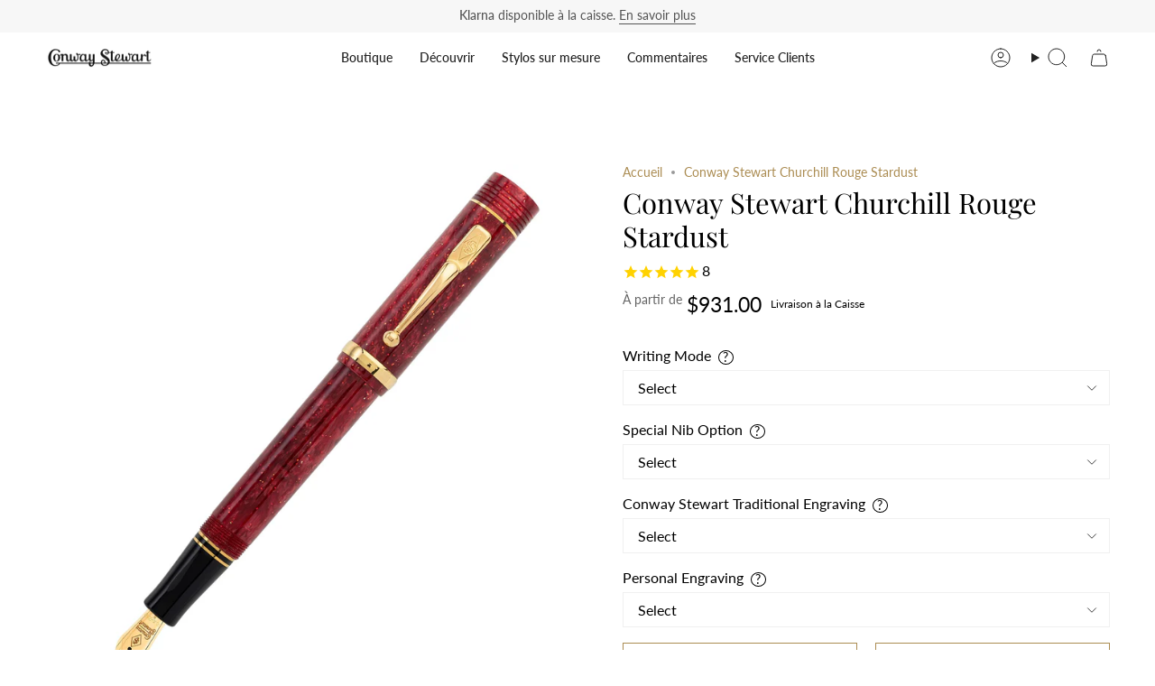

--- FILE ---
content_type: text/html; charset=utf-8
request_url: https://conwaystewart.com/fr-ca/products/conway-stewart-churchill-red-stardust
body_size: 58435
content:
<!doctype html>
<html class="no-js no-touch supports-no-cookies" lang="fr">
  <head>
       <meta name="ahrefs-site-verification" content="6f7e8c6711c5488cf62c3b816fa6e40d959ca5327bef19f35a146c49901a3c76">
        <!-- Infinite Options by ShopPad -->
        <script>     
          window.Shoppad = window.Shoppad || {},     
          window.Shoppad.apps = window.Shoppad.apps || {},     
          window.Shoppad.apps.infiniteoptions = window.Shoppad.apps.infiniteoptions || {},     
          window.Shoppad.apps.infiniteoptions.addToCartButton = 'form[action*="/cart/add"] .btn.btn--primary',
          window.Shoppad.apps.infiniteoptions.validateType = 'overlay';
        </script>
          <script src="//d1liekpayvooaz.cloudfront.net/apps/customizery/customizery.js?shop=bespoke-british.myshopify.com"></script>
       <!-- snippets/theme__meta.liquid -->
<meta charset='utf-8'>
<meta http-equiv="X-UA-Compatible" content="IE=edge,chrome=1">
<meta name="viewport" content="width=device-width, initial-scale=1, maximum-scale=5">
<meta name="theme-color" content="#ab8c52"><title>Conway Stewart Churchill Red Stardust | Stylo plume
 | Conway Stewart</title><link href='https://conwaystewart.com/fr-ca/products/conway-stewart-churchill-red-stardust' rel='canonical'>


  <link href="//conwaystewart.com/cdn/shop/files/CS_Shoebox_Logo_a_copy_2.jpg?crop=center&height=180&v=1653990063&width=180" rel="apple-touch-icon" sizes="180x180">
  <link href="//conwaystewart.com/cdn/shop/files/CS_Shoebox_Logo_a_copy_2.jpg?crop=center&height=32&v=1653990063&width=32" rel="icon" type="image/png" sizes="32x32">

<meta name="msapplication-TileColor" content="">
<meta name="theme-color" content="#ab8c52">
<meta name="description" content="La quintessence de ce que les stylos britanniques sont considérés comme • Exprime le style ancien avec une certaine classe • Il est complété par des garnitures en or massif 9 carats et la bague à capuchon large est estampillée avec des poinçons anglais pour prouver sa qualité et son élevage" />
<meta property="og:url" content="https://conwaystewart.com/fr-ca/products/conway-stewart-churchill-red-stardust">
<meta property="og:site_name" content="Conway Stewart">
<meta property="og:type" content="product">
<meta property="og:title" content="Conway Stewart Churchill Rouge Stardust">
<meta property="og:description" content="La quintessence de ce que les stylos britanniques sont considérés comme • Exprime le style ancien avec une certaine classe • Il est complété par des garnitures en or massif 9 carats et la bague à capuchon large est estampillée avec des poinçons anglais pour prouver sa qualité et son élevage"><meta property="og:image" content="http:files/conway-stewart-churchill-red-stardust-conway-stewart-1.jpg">
  <meta property="og:image:secure_url" content="https:files/conway-stewart-churchill-red-stardust-conway-stewart-1.jpg">
  <meta property="og:image:width" content="4000">
  <meta property="og:image:height" content="4000"><meta property="og:price:amount" content="931.00">
  <meta property="og:price:currency" content="GBP">
<meta name="twitter:title" content="Conway Stewart Churchill Rouge Stardust">
<meta name="twitter:site" content="" />
<meta name="twitter:description" content="La quintessence de ce que les stylos britanniques sont considérés comme • Exprime le style ancien avec une certaine classe • Il est complété par des garnitures en or massif 9 carats et la bague à capuchon large est estampillée avec des poinçons anglais pour prouver sa qualité et son élevage">
<meta name="twitter:card" content="summary_large_image"><meta name="twitter:image" content="https:files/conway-stewart-churchill-red-stardust-conway-stewart-1.jpg">
    

    <!-- ======================= Broadcast Theme V5.8.0 ========================= -->

    <link href="//conwaystewart.com/cdn/shop/t/235/assets/theme.css?v=59123175592011591831761574025" as="style" rel="preload">
    <link href="//conwaystewart.com/cdn/shop/t/235/assets/generic-style.css?v=2608574980950075341761573984" rel="stylesheet" type="text/css" media="all" />

    <link href="//conwaystewart.com/cdn/shop/t/235/assets/vendor.js?v=37228463622838409191761574030" as="script" rel="preload">
    <link href="//conwaystewart.com/cdn/shop/t/235/assets/theme.js?v=25935739080473096221761574029" as="script" rel="preload">
    <link href="//conwaystewart.com/cdn/shop/t/235/assets/custom-script.js?v=183824118715115936101764025940" as="script" rel="preload">

      <link rel="icon" type="image/png" href="//conwaystewart.com/cdn/shop/files/CS_Shoebox_Logo_a_copy_2.jpg?crop=center&height=32&v=1653990063&width=32">
    

    <!-- Title and description ================================================ -->
    

    

    <meta property="og:site_name" content="Conway Stewart">
<meta property="og:url" content="https://conwaystewart.com/fr-ca/products/conway-stewart-churchill-red-stardust">
<meta property="og:title" content="Conway Stewart Churchill Red Stardust | Stylo plume">
<meta property="og:type" content="product">
<meta property="og:description" content="La quintessence de ce que les stylos britanniques sont considérés comme • Exprime le style ancien avec une certaine classe • Il est complété par des garnitures en or massif 9 carats et la bague à capuchon large est estampillée avec des poinçons anglais pour prouver sa qualité et son élevage"><meta property="og:image" content="http://conwaystewart.com/cdn/shop/files/conway-stewart-churchill-red-stardust-conway-stewart-1.jpg?v=1689609265">
  <meta property="og:image:secure_url" content="https://conwaystewart.com/cdn/shop/files/conway-stewart-churchill-red-stardust-conway-stewart-1.jpg?v=1689609265">
  <meta property="og:image:width" content="4000">
  <meta property="og:image:height" content="4000"><meta property="og:price:amount" content="931.00">
  <meta property="og:price:currency" content="CAD"><meta name="twitter:card" content="summary_large_image">
<meta name="twitter:title" content="Conway Stewart Churchill Red Stardust | Stylo plume">
<meta name="twitter:description" content="La quintessence de ce que les stylos britanniques sont considérés comme • Exprime le style ancien avec une certaine classe • Il est complété par des garnitures en or massif 9 carats et la bague à capuchon large est estampillée avec des poinçons anglais pour prouver sa qualité et son élevage">

    <!-- CSS ================================================================== -->
    <style data-shopify>
@font-face {
  font-family: "Playfair Display";
  font-weight: 400;
  font-style: normal;
  font-display: swap;
  src: url("//conwaystewart.com/cdn/fonts/playfair_display/playfairdisplay_n4.9980f3e16959dc89137cc1369bfc3ae98af1deb9.woff2") format("woff2"),
       url("//conwaystewart.com/cdn/fonts/playfair_display/playfairdisplay_n4.c562b7c8e5637886a811d2a017f9e023166064ee.woff") format("woff");
}

      @font-face {
  font-family: Lato;
  font-weight: 400;
  font-style: normal;
  font-display: swap;
  src: url("//conwaystewart.com/cdn/fonts/lato/lato_n4.c3b93d431f0091c8be23185e15c9d1fee1e971c5.woff2") format("woff2"),
       url("//conwaystewart.com/cdn/fonts/lato/lato_n4.d5c00c781efb195594fd2fd4ad04f7882949e327.woff") format("woff");
}

      @font-face {
  font-family: Lato;
  font-weight: 400;
  font-style: normal;
  font-display: swap;
  src: url("//conwaystewart.com/cdn/fonts/lato/lato_n4.c3b93d431f0091c8be23185e15c9d1fee1e971c5.woff2") format("woff2"),
       url("//conwaystewart.com/cdn/fonts/lato/lato_n4.d5c00c781efb195594fd2fd4ad04f7882949e327.woff") format("woff");
}


      
        @font-face {
  font-family: "Playfair Display";
  font-weight: 500;
  font-style: normal;
  font-display: swap;
  src: url("//conwaystewart.com/cdn/fonts/playfair_display/playfairdisplay_n5.6d96c6c4ac11fa0f6466bea3ceb706b13b60121f.woff2") format("woff2"),
       url("//conwaystewart.com/cdn/fonts/playfair_display/playfairdisplay_n5.243754f603c104a858dcf4ebe73445104040a1bf.woff") format("woff");
}

      

      
        @font-face {
  font-family: Lato;
  font-weight: 500;
  font-style: normal;
  font-display: swap;
  src: url("//conwaystewart.com/cdn/fonts/lato/lato_n5.b2fec044fbe05725e71d90882e5f3b21dae2efbd.woff2") format("woff2"),
       url("//conwaystewart.com/cdn/fonts/lato/lato_n5.f25a9a5c73ff9372e69074488f99e8ac702b5447.woff") format("woff");
}

      

      
      

      
        @font-face {
  font-family: Lato;
  font-weight: 400;
  font-style: italic;
  font-display: swap;
  src: url("//conwaystewart.com/cdn/fonts/lato/lato_i4.09c847adc47c2fefc3368f2e241a3712168bc4b6.woff2") format("woff2"),
       url("//conwaystewart.com/cdn/fonts/lato/lato_i4.3c7d9eb6c1b0a2bf62d892c3ee4582b016d0f30c.woff") format("woff");
}

      

      
        @font-face {
  font-family: Lato;
  font-weight: 500;
  font-style: italic;
  font-display: swap;
  src: url("//conwaystewart.com/cdn/fonts/lato/lato_i5.9501f9e8a9e09e142687495e156dec167f6a3ea3.woff2") format("woff2"),
       url("//conwaystewart.com/cdn/fonts/lato/lato_i5.eca6cbf1aa9c70cc6dbfed0353a2f57e5065c864.woff") format("woff");
}

      
    </style>

    
<style data-shopify>

:root {--scrollbar-width: 0px;





--COLOR-VIDEO-BG: #f2f2f2;
--COLOR-BG-BRIGHTER: #f2f2f2;--COLOR-BG: #ffffff;--COLOR-BG-ALPHA-25: rgba(255, 255, 255, 0.25);
--COLOR-BG-TRANSPARENT: rgba(255, 255, 255, 0);
--COLOR-BG-SECONDARY: #F7F9FA;
--COLOR-BG-SECONDARY-LIGHTEN: #ffffff;
--COLOR-BG-RGB: 255, 255, 255;

--COLOR-TEXT-DARK: #000000;
--COLOR-TEXT: #212121;
--COLOR-TEXT-LIGHT: #646464;


/* === Opacity shades of grey ===*/
--COLOR-A5:  rgba(33, 33, 33, 0.05);
--COLOR-A10: rgba(33, 33, 33, 0.1);
--COLOR-A15: rgba(33, 33, 33, 0.15);
--COLOR-A20: rgba(33, 33, 33, 0.2);
--COLOR-A25: rgba(33, 33, 33, 0.25);
--COLOR-A30: rgba(33, 33, 33, 0.3);
--COLOR-A35: rgba(33, 33, 33, 0.35);
--COLOR-A40: rgba(33, 33, 33, 0.4);
--COLOR-A45: rgba(33, 33, 33, 0.45);
--COLOR-A50: rgba(33, 33, 33, 0.5);
--COLOR-A55: rgba(33, 33, 33, 0.55);
--COLOR-A60: rgba(33, 33, 33, 0.6);
--COLOR-A65: rgba(33, 33, 33, 0.65);
--COLOR-A70: rgba(33, 33, 33, 0.7);
--COLOR-A75: rgba(33, 33, 33, 0.75);
--COLOR-A80: rgba(33, 33, 33, 0.8);
--COLOR-A85: rgba(33, 33, 33, 0.85);
--COLOR-A90: rgba(33, 33, 33, 0.9);
--COLOR-A95: rgba(33, 33, 33, 0.95);

--COLOR-BORDER: rgb(240, 240, 240);
--COLOR-BORDER-LIGHT: #f6f6f6;
--COLOR-BORDER-HAIRLINE: #f7f7f7;
--COLOR-BORDER-DARK: #bdbdbd;/* === Bright color ===*/
--COLOR-PRIMARY: #ab8c52;
--COLOR-PRIMARY-HOVER: #806430;
--COLOR-PRIMARY-FADE: rgba(171, 140, 82, 0.05);
--COLOR-PRIMARY-FADE-HOVER: rgba(171, 140, 82, 0.1);
--COLOR-PRIMARY-LIGHT: #e8d4ae;--COLOR-PRIMARY-OPPOSITE: #ffffff;



/* === link Color ===*/
--COLOR-LINK: #ab8c52;
--COLOR-LINK-HOVER: rgba(171, 140, 82, 0.7);
--COLOR-LINK-FADE: rgba(171, 140, 82, 0.05);
--COLOR-LINK-FADE-HOVER: rgba(171, 140, 82, 0.1);--COLOR-LINK-OPPOSITE: #ffffff;


/* === Product grid sale tags ===*/
--COLOR-SALE-BG: #f9dee5;
--COLOR-SALE-TEXT: #af7b88;

/* === Product grid badges ===*/
--COLOR-BADGE-BG: #c5aa76;
--COLOR-BADGE-TEXT: #212121;

/* === Product sale color ===*/
--COLOR-SALE: #d20000;

/* === Gray background on Product grid items ===*/--filter-bg: 1.0;/* === Helper colors for form error states ===*/
--COLOR-ERROR: #721C24;
--COLOR-ERROR-BG: #F8D7DA;
--COLOR-ERROR-BORDER: #F5C6CB;



  --RADIUS: 0px;
  --RADIUS-SELECT: 0px;

--COLOR-HEADER-BG: #ffffff;--COLOR-HEADER-BG-TRANSPARENT: rgba(255, 255, 255, 0);
--COLOR-HEADER-LINK: #212121;
--COLOR-HEADER-LINK-HOVER: rgba(33, 33, 33, 0.7);

--COLOR-MENU-BG: #ffffff;
--COLOR-MENU-LINK: #212121;
--COLOR-MENU-LINK-HOVER: rgba(33, 33, 33, 0.7);
--COLOR-SUBMENU-BG: #212121;
--COLOR-SUBMENU-LINK: #ffffff;
--COLOR-SUBMENU-LINK-HOVER: rgba(255, 255, 255, 0.7);
--COLOR-SUBMENU-TEXT-LIGHT: #bcbcbc;
--COLOR-MENU-TRANSPARENT: #ffffff;
--COLOR-MENU-TRANSPARENT-HOVER: rgba(255, 255, 255, 0.7);--COLOR-FOOTER-BG: #ffffff;
--COLOR-FOOTER-BG-HAIRLINE: #f7f7f7;
--COLOR-FOOTER-TEXT: #212121;
--COLOR-FOOTER-TEXT-A35: rgba(33, 33, 33, 0.35);
--COLOR-FOOTER-TEXT-A75: rgba(33, 33, 33, 0.75);
--COLOR-FOOTER-LINK: #212121;
--COLOR-FOOTER-LINK-HOVER: rgba(33, 33, 33, 0.7);
--COLOR-FOOTER-BORDER: #212121;

--TRANSPARENT: rgba(255, 255, 255, 0);

/* === Default overlay opacity ===*/
--overlay-opacity: 0;
--underlay-opacity: 1;
--underlay-bg: rgba(0,0,0,0.4);

/* === Custom Cursor ===*/
--ICON-ZOOM-IN: url( "//conwaystewart.com/cdn/shop/t/235/assets/icon-zoom-in.svg?v=182473373117644429561761573999" );
--ICON-ZOOM-OUT: url( "//conwaystewart.com/cdn/shop/t/235/assets/icon-zoom-out.svg?v=101497157853986683871761574000" );

/* === Custom Icons ===*/


  
  --ICON-ADD-BAG: url( "//conwaystewart.com/cdn/shop/t/235/assets/icon-add-bag.svg?v=23763382405227654651761573987" );
  --ICON-ADD-CART: url( "//conwaystewart.com/cdn/shop/t/235/assets/icon-add-cart.svg?v=3962293684743587821761573990" );
  --ICON-ARROW-LEFT: url( "//conwaystewart.com/cdn/shop/t/235/assets/icon-arrow-left.svg?v=136066145774695772731761573993" );
  --ICON-ARROW-RIGHT: url( "//conwaystewart.com/cdn/shop/t/235/assets/icon-arrow-right.svg?v=150928298113663093401761573996" );
  --ICON-SELECT: url("//conwaystewart.com/cdn/shop/t/235/assets/icon-select.svg?v=150573211567947701091761573998");


--PRODUCT-GRID-ASPECT-RATIO: 100%;

/* === Typography ===*/
--FONT-WEIGHT-BODY: 400;
--FONT-WEIGHT-BODY-BOLD: 500;

--FONT-STACK-BODY: Lato, sans-serif;
--FONT-STYLE-BODY: normal;
--FONT-STYLE-BODY-ITALIC: italic;
--FONT-ADJUST-BODY: 1.0;

--LETTER-SPACING-BODY: 0.0em;

--FONT-WEIGHT-HEADING: 400;
--FONT-WEIGHT-HEADING-BOLD: 500;

--FONT-UPPERCASE-HEADING: none;
--LETTER-SPACING-HEADING: 0.0em;

--FONT-STACK-HEADING: "Playfair Display", serif;
--FONT-STYLE-HEADING: normal;
--FONT-STYLE-HEADING-ITALIC: italic;
--FONT-ADJUST-HEADING: 1.15;

--FONT-WEIGHT-SUBHEADING: 400;
--FONT-WEIGHT-SUBHEADING-BOLD: 500;

--FONT-STACK-SUBHEADING: Lato, sans-serif;
--FONT-STYLE-SUBHEADING: normal;
--FONT-STYLE-SUBHEADING-ITALIC: italic;
--FONT-ADJUST-SUBHEADING: 1.0;

--FONT-UPPERCASE-SUBHEADING: uppercase;
--LETTER-SPACING-SUBHEADING: 0.1em;

--FONT-STACK-NAV: Lato, sans-serif;
--FONT-STYLE-NAV: normal;
--FONT-STYLE-NAV-ITALIC: italic;
--FONT-ADJUST-NAV: 1.0;

--FONT-WEIGHT-NAV: 400;
--FONT-WEIGHT-NAV-BOLD: 500;

--LETTER-SPACING-NAV: 0.0em;

--FONT-SIZE-BASE: 1.0rem;
--FONT-SIZE-BASE-PERCENT: 1.0;

/* === Parallax ===*/
--PARALLAX-STRENGTH-MIN: 100.0%;
--PARALLAX-STRENGTH-MAX: 110.0%;--COLUMNS: 4;
--COLUMNS-MEDIUM: 3;
--COLUMNS-SMALL: 2;
--COLUMNS-MOBILE: 1;--LAYOUT-OUTER: 50px;
  --LAYOUT-GUTTER: 32px;
  --LAYOUT-OUTER-MEDIUM: 30px;
  --LAYOUT-GUTTER-MEDIUM: 22px;
  --LAYOUT-OUTER-SMALL: 16px;
  --LAYOUT-GUTTER-SMALL: 16px;--base-animation-delay: 0ms;
--line-height-normal: 1.375; /* Equals to line-height: normal; */--SIDEBAR-WIDTH: 288px;
  --SIDEBAR-WIDTH-MEDIUM: 258px;--DRAWER-WIDTH: 380px;--ICON-STROKE-WIDTH: 1px;

--COLOR-TEXT-DARK: #000000;
--COLOR-TEXT:#000000;
--COLOR-TEXT-LIGHT: #212121;



/* === Button General ===*/
--BTN-FONT-STACK: Lato, sans-serif;
--BTN-FONT-WEIGHT: 400;
--BTN-FONT-STYLE: normal;
--BTN-FONT-SIZE: 13px;

--BTN-LETTER-SPACING: 0.1em;
--BTN-UPPERCASE: uppercase;
--BTN-TEXT-ARROW-OFFSET: -1px;

/* === Button Primary ===*/
--BTN-PRIMARY-BORDER-COLOR: #ab8c52;
--BTN-PRIMARY-BG-COLOR: #ab8c52;
--BTN-PRIMARY-TEXT-COLOR: #ffffff;


  --BTN-PRIMARY-BG-COLOR-BRIGHTER: #9a7e4a;


/* === Button Secondary ===*/
--BTN-SECONDARY-BORDER-COLOR: #ab8c52;
--BTN-SECONDARY-BG-COLOR: #ab8c52;
--BTN-SECONDARY-TEXT-COLOR: #ffffff;


  --BTN-SECONDARY-BG-COLOR-BRIGHTER: #9a7e4a;


/* === Button White ===*/
--TEXT-BTN-BORDER-WHITE: #fff;
--TEXT-BTN-BG-WHITE: #fff;
--TEXT-BTN-WHITE: #000;
--TEXT-BTN-BG-WHITE-BRIGHTER: #f2f2f2;

/* === Button Black ===*/
--TEXT-BTN-BG-BLACK: #000;
--TEXT-BTN-BORDER-BLACK: #000;
--TEXT-BTN-BLACK: #fff;
--TEXT-BTN-BG-BLACK-BRIGHTER: #1a1a1a;

/* === Default Cart Gradient ===*/

--FREE-SHIPPING-GRADIENT: linear-gradient(to right, var(--COLOR-PRIMARY-LIGHT) 0%, var(--COLOR-PRIMARY) 100%);

/* === Swatch Size ===*/
--swatch-size-filters: calc(1.15rem * var(--FONT-ADJUST-BODY));
--swatch-size-product: calc(2.2rem * var(--FONT-ADJUST-BODY));
}

/* === Backdrop ===*/
::backdrop {
  --underlay-opacity: 1;
  --underlay-bg: rgba(0,0,0,0.4);
}
</style>


    <link href="//conwaystewart.com/cdn/shop/t/235/assets/theme.css?v=59123175592011591831761574025" rel="stylesheet" type="text/css" media="all" />
<link href="//conwaystewart.com/cdn/shop/t/235/assets/swatches.css?v=176439973910536234341761574020" as="style" rel="preload">
      <link href="//conwaystewart.com/cdn/shop/t/235/assets/swatches.css?v=176439973910536234341761574020" rel="stylesheet" type="text/css" media="all" />
<style data-shopify>.swatches {
    --stylo-plume: url(//conwaystewart.com/cdn/shop/files/fontaine-pen1_small.png?32670);--stylo-a-bille: url(//conwaystewart.com/cdn/shop/files/Ballpoint1_small.png?v=5594163658839621826);--roller: url(//conwaystewart.com/cdn/shop/files/Rollerball1_small.png?v=13870264047352034033);--crayon-propulseur: url(//conwaystewart.com/cdn/shop/files/Pencil_small.png?v=14605962120375499261);
  }</style>
<script>
    if (window.navigator.userAgent.indexOf('MSIE ') > 0 || window.navigator.userAgent.indexOf('Trident/') > 0) {
      document.documentElement.className = document.documentElement.className + ' ie';

      var scripts = document.getElementsByTagName('script')[0];
      var polyfill = document.createElement("script");
      polyfill.defer = true;
      polyfill.src = "//conwaystewart.com/cdn/shop/t/235/assets/ie11.js?v=144489047535103983231761574001";

      scripts.parentNode.insertBefore(polyfill, scripts);
    } else {
      document.documentElement.className = document.documentElement.className.replace('no-js', 'js');
    }

    document.documentElement.style.setProperty('--scrollbar-width', `${getScrollbarWidth()}px`);

    function getScrollbarWidth() {
      // Creating invisible container
      const outer = document.createElement('div');
      outer.style.visibility = 'hidden';
      outer.style.overflow = 'scroll'; // forcing scrollbar to appear
      outer.style.msOverflowStyle = 'scrollbar'; // needed for WinJS apps
      document.documentElement.appendChild(outer);

      // Creating inner element and placing it in the container
      const inner = document.createElement('div');
      outer.appendChild(inner);

      // Calculating difference between container's full width and the child width
      const scrollbarWidth = outer.offsetWidth - inner.offsetWidth;

      // Removing temporary elements from the DOM
      outer.parentNode.removeChild(outer);

      return scrollbarWidth;
    }

    let root = '/fr-ca';
    if (root[root.length - 1] !== '/') {
      root = root + '/';
    }

    window.theme = {
      routes: {
        root: root,
        cart_url: '/fr-ca/cart',
        cart_add_url: '/fr-ca/cart/add',
        cart_change_url: '/fr-ca/cart/change',
        product_recommendations_url: '/fr-ca/recommendations/products',
        predictive_search_url: '/fr-ca/search/suggest',
        addresses_url: '/fr-ca/account/addresses'
      },
      assets: {
        photoswipe: '//conwaystewart.com/cdn/shop/t/235/assets/photoswipe.js?v=162613001030112971491761574005',
        smoothscroll: '//conwaystewart.com/cdn/shop/t/235/assets/smoothscroll.js?v=37906625415260927261761574018',
      },
      strings: {
        addToCart: "Ajouter au panier",
        cartAcceptanceError: "Vous devez accepter nos termes et conditions.",
        soldOut: "Épuisé",
        from: "À partir de",
        preOrder: "Pré-commander",
        sale: "En solde",
        subscription: "Abonnement",
        unavailable: "Non disponible",
        unitPrice: "Prix ​​unitaire",
        unitPriceSeparator: "par",
        shippingCalcSubmitButton: "Calculez les frais de livraison",
        shippingCalcSubmitButtonDisabled: "Calcul...",
        selectValue: "Sélectionnez la valeur",
        selectColor: "Sélectionnez la couleur",
        oneColor: "couleur",
        otherColor: "couleurs",
        upsellAddToCart: "Ajouter",
        free: "Gratuit",
        swatchesColor: "Couleur",
        sku: "SKU",
      },
      settings: {
        cartType: "page",
        customerLoggedIn: null ? true : false,
        enableQuickAdd: false,
        enableAnimations: true,
        variantOnSale: false,
        collectionSwatchStyle: "text-slider",
        swatchesType: "theme"
      },
      sliderArrows: {
        prev: '<button type="button" class="slider__button slider__button--prev" data-button-arrow data-button-prev>' + "Précédent" + '</button>',
        next: '<button type="button" class="slider__button slider__button--next" data-button-arrow data-button-next>' + "Suivant" + '</button>',
      },
      moneyFormat: false ? "${{amount}} CAD" : "${{amount}}",
      moneyWithoutCurrencyFormat: "${{amount}}",
      moneyWithCurrencyFormat: "${{amount}} CAD",
      subtotal: 0,
      info: {
        name: 'broadcast'
      },
      version: '5.8.0'
    };

    let windowInnerHeight = window.innerHeight;
    document.documentElement.style.setProperty('--full-height', `${windowInnerHeight}px`);
    document.documentElement.style.setProperty('--three-quarters', `${windowInnerHeight * 0.75}px`);
    document.documentElement.style.setProperty('--two-thirds', `${windowInnerHeight * 0.66}px`);
    document.documentElement.style.setProperty('--one-half', `${windowInnerHeight * 0.5}px`);
    document.documentElement.style.setProperty('--one-third', `${windowInnerHeight * 0.33}px`);
    document.documentElement.style.setProperty('--one-fifth', `${windowInnerHeight * 0.2}px`);
    </script>

    

    <!-- snippets/theme__structured-data.liquid -->

<meta itemprop="name" content="Conway Stewart Churchill Rouge Stardust">
  <meta itemprop="url" content="https://conwaystewart.com">
  <meta itemprop="brand" content="Conway Stewart">
  <meta itemprop="image" content="https:files/conway-stewart-churchill-red-stardust-conway-stewart-1.jpg">
  <meta itemprop="description" content="Stylo de Noël officiel 2019Le Conway Stewart Churchill Red Stardust est un délice festif. La superbe résine acrylique Red Stardust est hautement polie et est parfaitement complétée par des bagues en or 9 carats.
Chaque stylo plume est logé dans une boîte de présentation originale en similicuir noir Conway Stewart qui sert également d'élégant présentoir de bureau, et est livré avec un certificat d'authenticité, un guide de l'utilisateur Conway Stewart et un chiffon de polissage spécial anti-ternissement pour garder votre stylo en parfait état.">
  
  <script type="application/ld+json">
    {
      "@context": "http://schema.org/",
      "@type": "Product",
      "name": "Conway Stewart Churchill Rouge Stardust",
      "url": "https:\/\/conwaystewart.com",
      "image": ["https:\/\/files\/conway-stewart-churchill-red-stardust-conway-stewart-1.jpg"],
      "description": "Stylo de Noël officiel 2019Le Conway Stewart Churchill Red Stardust est un délice festif. La superbe résine acrylique Red Stardust est hautement polie et est parfaitement complétée par des bagues en or 9 carats.Chaque stylo plume est logé dans une boîte de présentation originale en similicuir noir Conway Stewart qui sert également d'élégant présentoir de bureau, et est livré avec un certificat d'authenticité, un guide de l'utilisateur Conway Stewart et un chiffon de polissage spécial anti-ternissement pour garder votre stylo en parfait état.",
      "sku": "Churchill-Red-Stardust",
      "brand": {
        "@type": "Thing",
        "name": "Conway Stewart"
      },
      "offers": [{
            "@type" : "Offer","sku": "Churchill-Red-Stardust","availability" : "http://schema.org/InStock",
            "price" : "931.0",
            "priceCurrency" : "CAD",
            "url" : "https://conwaystewart.com"
          }
]
    }
  </script>

  <script type="application/ld+json">
    {
      "@context": "https://schema.org",
      "@type": "BreadcrumbList",
      "itemListElement": [{
        "@type": "ListItem",
        "position": 1,
        "name": "Home",
        "item": "https://conwaystewart.com"
      },{
        "@type": "ListItem",
        "position": 2,
        "name": "Categories",
        "item": "https://conwaystewart.com/collections"
      },{
        "@type": "ListItem",
        "position": 3,
        "name": "Products",
        "item": "https://conwaystewart.com/collections/all"
      },{
        "@type": "ListItem",
        "position": 4,
        "name": "Conway Stewart Churchill Rouge Stardust"
      }]
    }
  </script>

    <!-- Theme Javascript ============================================================== -->
    <script src="//conwaystewart.com/cdn/shop/t/235/assets/vendor.js?v=37228463622838409191761574030" defer="defer"></script>
    <script src="//conwaystewart.com/cdn/shop/t/235/assets/theme.js?v=25935739080473096221761574029" defer="defer"></script>
    <script src="//conwaystewart.com/cdn/shop/t/235/assets/custom-script.js?v=183824118715115936101764025940" defer="defer"></script>
    
    <!-- add custom Scripts -->
    <script src="//conwaystewart.com/cdn/shop/t/235/assets/jquery.min.js?v=158417595810649192771761574002" type="text/javascript"></script>
<!-- Shopify app scripts =========================================================== -->


    
  

    <script>window.performance && window.performance.mark && window.performance.mark('shopify.content_for_header.start');</script><meta name="google-site-verification" content="9EFcSchzairPh99CTUPlyfEACmwrBW-ZZmKlh8qZmtw">
<meta name="facebook-domain-verification" content="3tkjifcsg16jcfpcy723pstj98drsd">
<meta id="shopify-digital-wallet" name="shopify-digital-wallet" content="/26591436/digital_wallets/dialog">
<meta name="shopify-checkout-api-token" content="8b879277752315803463325d24ff4615">
<meta id="in-context-paypal-metadata" data-shop-id="26591436" data-venmo-supported="false" data-environment="production" data-locale="fr_FR" data-paypal-v4="true" data-currency="CAD">
<link rel="alternate" hreflang="x-default" href="https://conwaystewart.com/products/conway-stewart-churchill-red-stardust">
<link rel="alternate" hreflang="en" href="https://conwaystewart.com/products/conway-stewart-churchill-red-stardust">
<link rel="alternate" hreflang="zh-Hans-CN" href="https://conwaystewart.cn/products/conway-stewart-churchill-red-stardust">
<link rel="alternate" hreflang="hi-CN" href="https://conwaystewart.cn/hi/products/conway-stewart-churchill-red-stardust">
<link rel="alternate" hreflang="es-CN" href="https://conwaystewart.cn/es/products/conway-stewart-churchill-red-stardust">
<link rel="alternate" hreflang="ja-CN" href="https://conwaystewart.cn/ja/products/conway-stewart-churchill-red-stardust">
<link rel="alternate" hreflang="de-CN" href="https://conwaystewart.cn/de/products/conway-stewart-churchill-red-stardust">
<link rel="alternate" hreflang="fr-CN" href="https://conwaystewart.cn/fr/products/conway-stewart-churchill-red-stardust">
<link rel="alternate" hreflang="en-CN" href="https://conwaystewart.cn/en/products/conway-stewart-churchill-red-stardust">
<link rel="alternate" hreflang="ja-JP" href="https://conwaystewart.jp/products/conway-stewart-churchill-red-stardust">
<link rel="alternate" hreflang="hi-JP" href="https://conwaystewart.jp/hi/products/conway-stewart-churchill-red-stardust">
<link rel="alternate" hreflang="es-JP" href="https://conwaystewart.jp/es/products/conway-stewart-churchill-red-stardust">
<link rel="alternate" hreflang="de-JP" href="https://conwaystewart.jp/de/products/conway-stewart-churchill-red-stardust">
<link rel="alternate" hreflang="fr-JP" href="https://conwaystewart.jp/fr/products/conway-stewart-churchill-red-stardust">
<link rel="alternate" hreflang="en-JP" href="https://conwaystewart.jp/en/products/conway-stewart-churchill-red-stardust">
<link rel="alternate" hreflang="zh-Hans-JP" href="https://conwaystewart.jp/zh-cn/products/conway-stewart-churchill-red-stardust">
<link rel="alternate" hreflang="en-US" href="https://conwaystewart.com/en-us/products/conway-stewart-churchill-red-stardust">
<link rel="alternate" hreflang="hi-US" href="https://conwaystewart.com/hi-us/products/conway-stewart-churchill-red-stardust">
<link rel="alternate" hreflang="zh-Hans-US" href="https://conwaystewart.com/zh-us/products/conway-stewart-churchill-red-stardust">
<link rel="alternate" hreflang="fr-US" href="https://conwaystewart.com/fr-us/products/conway-stewart-churchill-red-stardust">
<link rel="alternate" hreflang="de-US" href="https://conwaystewart.com/de-us/products/conway-stewart-churchill-red-stardust">
<link rel="alternate" hreflang="ja-US" href="https://conwaystewart.com/ja-us/products/conway-stewart-churchill-red-stardust">
<link rel="alternate" hreflang="es-US" href="https://conwaystewart.com/es-us/products/conway-stewart-churchill-red-stardust">
<link rel="alternate" hreflang="en-CA" href="https://conwaystewart.com/en-ca/products/conway-stewart-churchill-red-stardust">
<link rel="alternate" hreflang="hi-CA" href="https://conwaystewart.com/hi-ca/products/conway-stewart-churchill-red-stardust">
<link rel="alternate" hreflang="zh-Hans-CA" href="https://conwaystewart.com/zh-ca/products/conway-stewart-churchill-red-stardust">
<link rel="alternate" hreflang="es-CA" href="https://conwaystewart.com/es-ca/products/conway-stewart-churchill-red-stardust">
<link rel="alternate" hreflang="ja-CA" href="https://conwaystewart.com/ja-ca/products/conway-stewart-churchill-red-stardust">
<link rel="alternate" hreflang="de-CA" href="https://conwaystewart.com/de-ca/products/conway-stewart-churchill-red-stardust">
<link rel="alternate" hreflang="fr-CA" href="https://conwaystewart.com/fr-ca/products/conway-stewart-churchill-red-stardust">
<link rel="alternate" hreflang="en-AU" href="https://conwaystewart.com/en-au/products/conway-stewart-churchill-red-stardust">
<link rel="alternate" hreflang="hi-AU" href="https://conwaystewart.com/hi-au/products/conway-stewart-churchill-red-stardust">
<link rel="alternate" hreflang="es-AU" href="https://conwaystewart.com/es-au/products/conway-stewart-churchill-red-stardust">
<link rel="alternate" hreflang="ja-AU" href="https://conwaystewart.com/ja-au/products/conway-stewart-churchill-red-stardust">
<link rel="alternate" hreflang="de-AU" href="https://conwaystewart.com/de-au/products/conway-stewart-churchill-red-stardust">
<link rel="alternate" hreflang="fr-AU" href="https://conwaystewart.com/fr-au/products/conway-stewart-churchill-red-stardust">
<link rel="alternate" hreflang="zh-Hans-AU" href="https://conwaystewart.com/zh-au/products/conway-stewart-churchill-red-stardust">
<link rel="alternate" hreflang="fr-FR" href="https://conwaystewart.fr/products/conway-stewart-churchill-red-stardust">
<link rel="alternate" hreflang="hi-FR" href="https://conwaystewart.fr/hi/products/conway-stewart-churchill-red-stardust">
<link rel="alternate" hreflang="zh-Hans-FR" href="https://conwaystewart.fr/zh-cn/products/conway-stewart-churchill-red-stardust">
<link rel="alternate" hreflang="ja-FR" href="https://conwaystewart.fr/ja/products/conway-stewart-churchill-red-stardust">
<link rel="alternate" hreflang="es-FR" href="https://conwaystewart.fr/es/products/conway-stewart-churchill-red-stardust">
<link rel="alternate" hreflang="de-FR" href="https://conwaystewart.fr/de/products/conway-stewart-churchill-red-stardust">
<link rel="alternate" hreflang="en-FR" href="https://conwaystewart.fr/en/products/conway-stewart-churchill-red-stardust">
<link rel="alternate" hreflang="en-AX" href="https://conwaystewart.eu/products/conway-stewart-churchill-red-stardust">
<link rel="alternate" hreflang="hi-AX" href="https://conwaystewart.eu/hi/products/conway-stewart-churchill-red-stardust">
<link rel="alternate" hreflang="ja-AX" href="https://conwaystewart.eu/ja/products/conway-stewart-churchill-red-stardust">
<link rel="alternate" hreflang="zh-Hans-AX" href="https://conwaystewart.eu/zh-cn/products/conway-stewart-churchill-red-stardust">
<link rel="alternate" hreflang="fr-AX" href="https://conwaystewart.eu/fr/products/conway-stewart-churchill-red-stardust">
<link rel="alternate" hreflang="de-AX" href="https://conwaystewart.eu/de/products/conway-stewart-churchill-red-stardust">
<link rel="alternate" hreflang="es-AX" href="https://conwaystewart.eu/es/products/conway-stewart-churchill-red-stardust">
<link rel="alternate" hreflang="en-AL" href="https://conwaystewart.eu/products/conway-stewart-churchill-red-stardust">
<link rel="alternate" hreflang="hi-AL" href="https://conwaystewart.eu/hi/products/conway-stewart-churchill-red-stardust">
<link rel="alternate" hreflang="ja-AL" href="https://conwaystewart.eu/ja/products/conway-stewart-churchill-red-stardust">
<link rel="alternate" hreflang="zh-Hans-AL" href="https://conwaystewart.eu/zh-cn/products/conway-stewart-churchill-red-stardust">
<link rel="alternate" hreflang="fr-AL" href="https://conwaystewart.eu/fr/products/conway-stewart-churchill-red-stardust">
<link rel="alternate" hreflang="de-AL" href="https://conwaystewart.eu/de/products/conway-stewart-churchill-red-stardust">
<link rel="alternate" hreflang="es-AL" href="https://conwaystewart.eu/es/products/conway-stewart-churchill-red-stardust">
<link rel="alternate" hreflang="en-AD" href="https://conwaystewart.eu/products/conway-stewart-churchill-red-stardust">
<link rel="alternate" hreflang="hi-AD" href="https://conwaystewart.eu/hi/products/conway-stewart-churchill-red-stardust">
<link rel="alternate" hreflang="ja-AD" href="https://conwaystewart.eu/ja/products/conway-stewart-churchill-red-stardust">
<link rel="alternate" hreflang="zh-Hans-AD" href="https://conwaystewart.eu/zh-cn/products/conway-stewart-churchill-red-stardust">
<link rel="alternate" hreflang="fr-AD" href="https://conwaystewart.eu/fr/products/conway-stewart-churchill-red-stardust">
<link rel="alternate" hreflang="de-AD" href="https://conwaystewart.eu/de/products/conway-stewart-churchill-red-stardust">
<link rel="alternate" hreflang="es-AD" href="https://conwaystewart.eu/es/products/conway-stewart-churchill-red-stardust">
<link rel="alternate" hreflang="en-AM" href="https://conwaystewart.eu/products/conway-stewart-churchill-red-stardust">
<link rel="alternate" hreflang="hi-AM" href="https://conwaystewart.eu/hi/products/conway-stewart-churchill-red-stardust">
<link rel="alternate" hreflang="ja-AM" href="https://conwaystewart.eu/ja/products/conway-stewart-churchill-red-stardust">
<link rel="alternate" hreflang="zh-Hans-AM" href="https://conwaystewart.eu/zh-cn/products/conway-stewart-churchill-red-stardust">
<link rel="alternate" hreflang="fr-AM" href="https://conwaystewart.eu/fr/products/conway-stewart-churchill-red-stardust">
<link rel="alternate" hreflang="de-AM" href="https://conwaystewart.eu/de/products/conway-stewart-churchill-red-stardust">
<link rel="alternate" hreflang="es-AM" href="https://conwaystewart.eu/es/products/conway-stewart-churchill-red-stardust">
<link rel="alternate" hreflang="en-BY" href="https://conwaystewart.eu/products/conway-stewart-churchill-red-stardust">
<link rel="alternate" hreflang="hi-BY" href="https://conwaystewart.eu/hi/products/conway-stewart-churchill-red-stardust">
<link rel="alternate" hreflang="ja-BY" href="https://conwaystewart.eu/ja/products/conway-stewart-churchill-red-stardust">
<link rel="alternate" hreflang="zh-Hans-BY" href="https://conwaystewart.eu/zh-cn/products/conway-stewart-churchill-red-stardust">
<link rel="alternate" hreflang="fr-BY" href="https://conwaystewart.eu/fr/products/conway-stewart-churchill-red-stardust">
<link rel="alternate" hreflang="de-BY" href="https://conwaystewart.eu/de/products/conway-stewart-churchill-red-stardust">
<link rel="alternate" hreflang="es-BY" href="https://conwaystewart.eu/es/products/conway-stewart-churchill-red-stardust">
<link rel="alternate" hreflang="en-BA" href="https://conwaystewart.eu/products/conway-stewart-churchill-red-stardust">
<link rel="alternate" hreflang="hi-BA" href="https://conwaystewart.eu/hi/products/conway-stewart-churchill-red-stardust">
<link rel="alternate" hreflang="ja-BA" href="https://conwaystewart.eu/ja/products/conway-stewart-churchill-red-stardust">
<link rel="alternate" hreflang="zh-Hans-BA" href="https://conwaystewart.eu/zh-cn/products/conway-stewart-churchill-red-stardust">
<link rel="alternate" hreflang="fr-BA" href="https://conwaystewart.eu/fr/products/conway-stewart-churchill-red-stardust">
<link rel="alternate" hreflang="de-BA" href="https://conwaystewart.eu/de/products/conway-stewart-churchill-red-stardust">
<link rel="alternate" hreflang="es-BA" href="https://conwaystewart.eu/es/products/conway-stewart-churchill-red-stardust">
<link rel="alternate" hreflang="en-BG" href="https://conwaystewart.eu/products/conway-stewart-churchill-red-stardust">
<link rel="alternate" hreflang="hi-BG" href="https://conwaystewart.eu/hi/products/conway-stewart-churchill-red-stardust">
<link rel="alternate" hreflang="ja-BG" href="https://conwaystewart.eu/ja/products/conway-stewart-churchill-red-stardust">
<link rel="alternate" hreflang="zh-Hans-BG" href="https://conwaystewart.eu/zh-cn/products/conway-stewart-churchill-red-stardust">
<link rel="alternate" hreflang="fr-BG" href="https://conwaystewart.eu/fr/products/conway-stewart-churchill-red-stardust">
<link rel="alternate" hreflang="de-BG" href="https://conwaystewart.eu/de/products/conway-stewart-churchill-red-stardust">
<link rel="alternate" hreflang="es-BG" href="https://conwaystewart.eu/es/products/conway-stewart-churchill-red-stardust">
<link rel="alternate" hreflang="en-HR" href="https://conwaystewart.eu/products/conway-stewart-churchill-red-stardust">
<link rel="alternate" hreflang="hi-HR" href="https://conwaystewart.eu/hi/products/conway-stewart-churchill-red-stardust">
<link rel="alternate" hreflang="ja-HR" href="https://conwaystewart.eu/ja/products/conway-stewart-churchill-red-stardust">
<link rel="alternate" hreflang="zh-Hans-HR" href="https://conwaystewart.eu/zh-cn/products/conway-stewart-churchill-red-stardust">
<link rel="alternate" hreflang="fr-HR" href="https://conwaystewart.eu/fr/products/conway-stewart-churchill-red-stardust">
<link rel="alternate" hreflang="de-HR" href="https://conwaystewart.eu/de/products/conway-stewart-churchill-red-stardust">
<link rel="alternate" hreflang="es-HR" href="https://conwaystewart.eu/es/products/conway-stewart-churchill-red-stardust">
<link rel="alternate" hreflang="en-CY" href="https://conwaystewart.eu/products/conway-stewart-churchill-red-stardust">
<link rel="alternate" hreflang="hi-CY" href="https://conwaystewart.eu/hi/products/conway-stewart-churchill-red-stardust">
<link rel="alternate" hreflang="ja-CY" href="https://conwaystewart.eu/ja/products/conway-stewart-churchill-red-stardust">
<link rel="alternate" hreflang="zh-Hans-CY" href="https://conwaystewart.eu/zh-cn/products/conway-stewart-churchill-red-stardust">
<link rel="alternate" hreflang="fr-CY" href="https://conwaystewart.eu/fr/products/conway-stewart-churchill-red-stardust">
<link rel="alternate" hreflang="de-CY" href="https://conwaystewart.eu/de/products/conway-stewart-churchill-red-stardust">
<link rel="alternate" hreflang="es-CY" href="https://conwaystewart.eu/es/products/conway-stewart-churchill-red-stardust">
<link rel="alternate" hreflang="en-CZ" href="https://conwaystewart.eu/products/conway-stewart-churchill-red-stardust">
<link rel="alternate" hreflang="hi-CZ" href="https://conwaystewart.eu/hi/products/conway-stewart-churchill-red-stardust">
<link rel="alternate" hreflang="ja-CZ" href="https://conwaystewart.eu/ja/products/conway-stewart-churchill-red-stardust">
<link rel="alternate" hreflang="zh-Hans-CZ" href="https://conwaystewart.eu/zh-cn/products/conway-stewart-churchill-red-stardust">
<link rel="alternate" hreflang="fr-CZ" href="https://conwaystewart.eu/fr/products/conway-stewart-churchill-red-stardust">
<link rel="alternate" hreflang="de-CZ" href="https://conwaystewart.eu/de/products/conway-stewart-churchill-red-stardust">
<link rel="alternate" hreflang="es-CZ" href="https://conwaystewart.eu/es/products/conway-stewart-churchill-red-stardust">
<link rel="alternate" hreflang="en-DK" href="https://conwaystewart.eu/products/conway-stewart-churchill-red-stardust">
<link rel="alternate" hreflang="hi-DK" href="https://conwaystewart.eu/hi/products/conway-stewart-churchill-red-stardust">
<link rel="alternate" hreflang="ja-DK" href="https://conwaystewart.eu/ja/products/conway-stewart-churchill-red-stardust">
<link rel="alternate" hreflang="zh-Hans-DK" href="https://conwaystewart.eu/zh-cn/products/conway-stewart-churchill-red-stardust">
<link rel="alternate" hreflang="fr-DK" href="https://conwaystewart.eu/fr/products/conway-stewart-churchill-red-stardust">
<link rel="alternate" hreflang="de-DK" href="https://conwaystewart.eu/de/products/conway-stewart-churchill-red-stardust">
<link rel="alternate" hreflang="es-DK" href="https://conwaystewart.eu/es/products/conway-stewart-churchill-red-stardust">
<link rel="alternate" hreflang="en-EE" href="https://conwaystewart.eu/products/conway-stewart-churchill-red-stardust">
<link rel="alternate" hreflang="hi-EE" href="https://conwaystewart.eu/hi/products/conway-stewart-churchill-red-stardust">
<link rel="alternate" hreflang="ja-EE" href="https://conwaystewart.eu/ja/products/conway-stewart-churchill-red-stardust">
<link rel="alternate" hreflang="zh-Hans-EE" href="https://conwaystewart.eu/zh-cn/products/conway-stewart-churchill-red-stardust">
<link rel="alternate" hreflang="fr-EE" href="https://conwaystewart.eu/fr/products/conway-stewart-churchill-red-stardust">
<link rel="alternate" hreflang="de-EE" href="https://conwaystewart.eu/de/products/conway-stewart-churchill-red-stardust">
<link rel="alternate" hreflang="es-EE" href="https://conwaystewart.eu/es/products/conway-stewart-churchill-red-stardust">
<link rel="alternate" hreflang="en-FO" href="https://conwaystewart.eu/products/conway-stewart-churchill-red-stardust">
<link rel="alternate" hreflang="hi-FO" href="https://conwaystewart.eu/hi/products/conway-stewart-churchill-red-stardust">
<link rel="alternate" hreflang="ja-FO" href="https://conwaystewart.eu/ja/products/conway-stewart-churchill-red-stardust">
<link rel="alternate" hreflang="zh-Hans-FO" href="https://conwaystewart.eu/zh-cn/products/conway-stewart-churchill-red-stardust">
<link rel="alternate" hreflang="fr-FO" href="https://conwaystewart.eu/fr/products/conway-stewart-churchill-red-stardust">
<link rel="alternate" hreflang="de-FO" href="https://conwaystewart.eu/de/products/conway-stewart-churchill-red-stardust">
<link rel="alternate" hreflang="es-FO" href="https://conwaystewart.eu/es/products/conway-stewart-churchill-red-stardust">
<link rel="alternate" hreflang="en-FI" href="https://conwaystewart.eu/products/conway-stewart-churchill-red-stardust">
<link rel="alternate" hreflang="hi-FI" href="https://conwaystewart.eu/hi/products/conway-stewart-churchill-red-stardust">
<link rel="alternate" hreflang="ja-FI" href="https://conwaystewart.eu/ja/products/conway-stewart-churchill-red-stardust">
<link rel="alternate" hreflang="zh-Hans-FI" href="https://conwaystewart.eu/zh-cn/products/conway-stewart-churchill-red-stardust">
<link rel="alternate" hreflang="fr-FI" href="https://conwaystewart.eu/fr/products/conway-stewart-churchill-red-stardust">
<link rel="alternate" hreflang="de-FI" href="https://conwaystewart.eu/de/products/conway-stewart-churchill-red-stardust">
<link rel="alternate" hreflang="es-FI" href="https://conwaystewart.eu/es/products/conway-stewart-churchill-red-stardust">
<link rel="alternate" hreflang="en-GE" href="https://conwaystewart.eu/products/conway-stewart-churchill-red-stardust">
<link rel="alternate" hreflang="hi-GE" href="https://conwaystewart.eu/hi/products/conway-stewart-churchill-red-stardust">
<link rel="alternate" hreflang="ja-GE" href="https://conwaystewart.eu/ja/products/conway-stewart-churchill-red-stardust">
<link rel="alternate" hreflang="zh-Hans-GE" href="https://conwaystewart.eu/zh-cn/products/conway-stewart-churchill-red-stardust">
<link rel="alternate" hreflang="fr-GE" href="https://conwaystewart.eu/fr/products/conway-stewart-churchill-red-stardust">
<link rel="alternate" hreflang="de-GE" href="https://conwaystewart.eu/de/products/conway-stewart-churchill-red-stardust">
<link rel="alternate" hreflang="es-GE" href="https://conwaystewart.eu/es/products/conway-stewart-churchill-red-stardust">
<link rel="alternate" hreflang="en-GR" href="https://conwaystewart.eu/products/conway-stewart-churchill-red-stardust">
<link rel="alternate" hreflang="hi-GR" href="https://conwaystewart.eu/hi/products/conway-stewart-churchill-red-stardust">
<link rel="alternate" hreflang="ja-GR" href="https://conwaystewart.eu/ja/products/conway-stewart-churchill-red-stardust">
<link rel="alternate" hreflang="zh-Hans-GR" href="https://conwaystewart.eu/zh-cn/products/conway-stewart-churchill-red-stardust">
<link rel="alternate" hreflang="fr-GR" href="https://conwaystewart.eu/fr/products/conway-stewart-churchill-red-stardust">
<link rel="alternate" hreflang="de-GR" href="https://conwaystewart.eu/de/products/conway-stewart-churchill-red-stardust">
<link rel="alternate" hreflang="es-GR" href="https://conwaystewart.eu/es/products/conway-stewart-churchill-red-stardust">
<link rel="alternate" hreflang="en-GL" href="https://conwaystewart.eu/products/conway-stewart-churchill-red-stardust">
<link rel="alternate" hreflang="hi-GL" href="https://conwaystewart.eu/hi/products/conway-stewart-churchill-red-stardust">
<link rel="alternate" hreflang="ja-GL" href="https://conwaystewart.eu/ja/products/conway-stewart-churchill-red-stardust">
<link rel="alternate" hreflang="zh-Hans-GL" href="https://conwaystewart.eu/zh-cn/products/conway-stewart-churchill-red-stardust">
<link rel="alternate" hreflang="fr-GL" href="https://conwaystewart.eu/fr/products/conway-stewart-churchill-red-stardust">
<link rel="alternate" hreflang="de-GL" href="https://conwaystewart.eu/de/products/conway-stewart-churchill-red-stardust">
<link rel="alternate" hreflang="es-GL" href="https://conwaystewart.eu/es/products/conway-stewart-churchill-red-stardust">
<link rel="alternate" hreflang="en-GG" href="https://conwaystewart.eu/products/conway-stewart-churchill-red-stardust">
<link rel="alternate" hreflang="hi-GG" href="https://conwaystewart.eu/hi/products/conway-stewart-churchill-red-stardust">
<link rel="alternate" hreflang="ja-GG" href="https://conwaystewart.eu/ja/products/conway-stewart-churchill-red-stardust">
<link rel="alternate" hreflang="zh-Hans-GG" href="https://conwaystewart.eu/zh-cn/products/conway-stewart-churchill-red-stardust">
<link rel="alternate" hreflang="fr-GG" href="https://conwaystewart.eu/fr/products/conway-stewart-churchill-red-stardust">
<link rel="alternate" hreflang="de-GG" href="https://conwaystewart.eu/de/products/conway-stewart-churchill-red-stardust">
<link rel="alternate" hreflang="es-GG" href="https://conwaystewart.eu/es/products/conway-stewart-churchill-red-stardust">
<link rel="alternate" hreflang="en-HU" href="https://conwaystewart.eu/products/conway-stewart-churchill-red-stardust">
<link rel="alternate" hreflang="hi-HU" href="https://conwaystewart.eu/hi/products/conway-stewart-churchill-red-stardust">
<link rel="alternate" hreflang="ja-HU" href="https://conwaystewart.eu/ja/products/conway-stewart-churchill-red-stardust">
<link rel="alternate" hreflang="zh-Hans-HU" href="https://conwaystewart.eu/zh-cn/products/conway-stewart-churchill-red-stardust">
<link rel="alternate" hreflang="fr-HU" href="https://conwaystewart.eu/fr/products/conway-stewart-churchill-red-stardust">
<link rel="alternate" hreflang="de-HU" href="https://conwaystewart.eu/de/products/conway-stewart-churchill-red-stardust">
<link rel="alternate" hreflang="es-HU" href="https://conwaystewart.eu/es/products/conway-stewart-churchill-red-stardust">
<link rel="alternate" hreflang="en-IS" href="https://conwaystewart.eu/products/conway-stewart-churchill-red-stardust">
<link rel="alternate" hreflang="hi-IS" href="https://conwaystewart.eu/hi/products/conway-stewart-churchill-red-stardust">
<link rel="alternate" hreflang="ja-IS" href="https://conwaystewart.eu/ja/products/conway-stewart-churchill-red-stardust">
<link rel="alternate" hreflang="zh-Hans-IS" href="https://conwaystewart.eu/zh-cn/products/conway-stewart-churchill-red-stardust">
<link rel="alternate" hreflang="fr-IS" href="https://conwaystewart.eu/fr/products/conway-stewart-churchill-red-stardust">
<link rel="alternate" hreflang="de-IS" href="https://conwaystewart.eu/de/products/conway-stewart-churchill-red-stardust">
<link rel="alternate" hreflang="es-IS" href="https://conwaystewart.eu/es/products/conway-stewart-churchill-red-stardust">
<link rel="alternate" hreflang="en-IE" href="https://conwaystewart.eu/products/conway-stewart-churchill-red-stardust">
<link rel="alternate" hreflang="hi-IE" href="https://conwaystewart.eu/hi/products/conway-stewart-churchill-red-stardust">
<link rel="alternate" hreflang="ja-IE" href="https://conwaystewart.eu/ja/products/conway-stewart-churchill-red-stardust">
<link rel="alternate" hreflang="zh-Hans-IE" href="https://conwaystewart.eu/zh-cn/products/conway-stewart-churchill-red-stardust">
<link rel="alternate" hreflang="fr-IE" href="https://conwaystewart.eu/fr/products/conway-stewart-churchill-red-stardust">
<link rel="alternate" hreflang="de-IE" href="https://conwaystewart.eu/de/products/conway-stewart-churchill-red-stardust">
<link rel="alternate" hreflang="es-IE" href="https://conwaystewart.eu/es/products/conway-stewart-churchill-red-stardust">
<link rel="alternate" hreflang="en-IT" href="https://conwaystewart.eu/products/conway-stewart-churchill-red-stardust">
<link rel="alternate" hreflang="hi-IT" href="https://conwaystewart.eu/hi/products/conway-stewart-churchill-red-stardust">
<link rel="alternate" hreflang="ja-IT" href="https://conwaystewart.eu/ja/products/conway-stewart-churchill-red-stardust">
<link rel="alternate" hreflang="zh-Hans-IT" href="https://conwaystewart.eu/zh-cn/products/conway-stewart-churchill-red-stardust">
<link rel="alternate" hreflang="fr-IT" href="https://conwaystewart.eu/fr/products/conway-stewart-churchill-red-stardust">
<link rel="alternate" hreflang="de-IT" href="https://conwaystewart.eu/de/products/conway-stewart-churchill-red-stardust">
<link rel="alternate" hreflang="es-IT" href="https://conwaystewart.eu/es/products/conway-stewart-churchill-red-stardust">
<link rel="alternate" hreflang="en-XK" href="https://conwaystewart.eu/products/conway-stewart-churchill-red-stardust">
<link rel="alternate" hreflang="hi-XK" href="https://conwaystewart.eu/hi/products/conway-stewart-churchill-red-stardust">
<link rel="alternate" hreflang="ja-XK" href="https://conwaystewart.eu/ja/products/conway-stewart-churchill-red-stardust">
<link rel="alternate" hreflang="zh-Hans-XK" href="https://conwaystewart.eu/zh-cn/products/conway-stewart-churchill-red-stardust">
<link rel="alternate" hreflang="fr-XK" href="https://conwaystewart.eu/fr/products/conway-stewart-churchill-red-stardust">
<link rel="alternate" hreflang="de-XK" href="https://conwaystewart.eu/de/products/conway-stewart-churchill-red-stardust">
<link rel="alternate" hreflang="es-XK" href="https://conwaystewart.eu/es/products/conway-stewart-churchill-red-stardust">
<link rel="alternate" hreflang="en-LV" href="https://conwaystewart.eu/products/conway-stewart-churchill-red-stardust">
<link rel="alternate" hreflang="hi-LV" href="https://conwaystewart.eu/hi/products/conway-stewart-churchill-red-stardust">
<link rel="alternate" hreflang="ja-LV" href="https://conwaystewart.eu/ja/products/conway-stewart-churchill-red-stardust">
<link rel="alternate" hreflang="zh-Hans-LV" href="https://conwaystewart.eu/zh-cn/products/conway-stewart-churchill-red-stardust">
<link rel="alternate" hreflang="fr-LV" href="https://conwaystewart.eu/fr/products/conway-stewart-churchill-red-stardust">
<link rel="alternate" hreflang="de-LV" href="https://conwaystewart.eu/de/products/conway-stewart-churchill-red-stardust">
<link rel="alternate" hreflang="es-LV" href="https://conwaystewart.eu/es/products/conway-stewart-churchill-red-stardust">
<link rel="alternate" hreflang="en-LT" href="https://conwaystewart.eu/products/conway-stewart-churchill-red-stardust">
<link rel="alternate" hreflang="hi-LT" href="https://conwaystewart.eu/hi/products/conway-stewart-churchill-red-stardust">
<link rel="alternate" hreflang="ja-LT" href="https://conwaystewart.eu/ja/products/conway-stewart-churchill-red-stardust">
<link rel="alternate" hreflang="zh-Hans-LT" href="https://conwaystewart.eu/zh-cn/products/conway-stewart-churchill-red-stardust">
<link rel="alternate" hreflang="fr-LT" href="https://conwaystewart.eu/fr/products/conway-stewart-churchill-red-stardust">
<link rel="alternate" hreflang="de-LT" href="https://conwaystewart.eu/de/products/conway-stewart-churchill-red-stardust">
<link rel="alternate" hreflang="es-LT" href="https://conwaystewart.eu/es/products/conway-stewart-churchill-red-stardust">
<link rel="alternate" hreflang="en-MK" href="https://conwaystewart.eu/products/conway-stewart-churchill-red-stardust">
<link rel="alternate" hreflang="hi-MK" href="https://conwaystewart.eu/hi/products/conway-stewart-churchill-red-stardust">
<link rel="alternate" hreflang="ja-MK" href="https://conwaystewart.eu/ja/products/conway-stewart-churchill-red-stardust">
<link rel="alternate" hreflang="zh-Hans-MK" href="https://conwaystewart.eu/zh-cn/products/conway-stewart-churchill-red-stardust">
<link rel="alternate" hreflang="fr-MK" href="https://conwaystewart.eu/fr/products/conway-stewart-churchill-red-stardust">
<link rel="alternate" hreflang="de-MK" href="https://conwaystewart.eu/de/products/conway-stewart-churchill-red-stardust">
<link rel="alternate" hreflang="es-MK" href="https://conwaystewart.eu/es/products/conway-stewart-churchill-red-stardust">
<link rel="alternate" hreflang="en-MT" href="https://conwaystewart.eu/products/conway-stewart-churchill-red-stardust">
<link rel="alternate" hreflang="hi-MT" href="https://conwaystewart.eu/hi/products/conway-stewart-churchill-red-stardust">
<link rel="alternate" hreflang="ja-MT" href="https://conwaystewart.eu/ja/products/conway-stewart-churchill-red-stardust">
<link rel="alternate" hreflang="zh-Hans-MT" href="https://conwaystewart.eu/zh-cn/products/conway-stewart-churchill-red-stardust">
<link rel="alternate" hreflang="fr-MT" href="https://conwaystewart.eu/fr/products/conway-stewart-churchill-red-stardust">
<link rel="alternate" hreflang="de-MT" href="https://conwaystewart.eu/de/products/conway-stewart-churchill-red-stardust">
<link rel="alternate" hreflang="es-MT" href="https://conwaystewart.eu/es/products/conway-stewart-churchill-red-stardust">
<link rel="alternate" hreflang="en-YT" href="https://conwaystewart.eu/products/conway-stewart-churchill-red-stardust">
<link rel="alternate" hreflang="hi-YT" href="https://conwaystewart.eu/hi/products/conway-stewart-churchill-red-stardust">
<link rel="alternate" hreflang="ja-YT" href="https://conwaystewart.eu/ja/products/conway-stewart-churchill-red-stardust">
<link rel="alternate" hreflang="zh-Hans-YT" href="https://conwaystewart.eu/zh-cn/products/conway-stewart-churchill-red-stardust">
<link rel="alternate" hreflang="fr-YT" href="https://conwaystewart.eu/fr/products/conway-stewart-churchill-red-stardust">
<link rel="alternate" hreflang="de-YT" href="https://conwaystewart.eu/de/products/conway-stewart-churchill-red-stardust">
<link rel="alternate" hreflang="es-YT" href="https://conwaystewart.eu/es/products/conway-stewart-churchill-red-stardust">
<link rel="alternate" hreflang="en-MD" href="https://conwaystewart.eu/products/conway-stewart-churchill-red-stardust">
<link rel="alternate" hreflang="hi-MD" href="https://conwaystewart.eu/hi/products/conway-stewart-churchill-red-stardust">
<link rel="alternate" hreflang="ja-MD" href="https://conwaystewart.eu/ja/products/conway-stewart-churchill-red-stardust">
<link rel="alternate" hreflang="zh-Hans-MD" href="https://conwaystewart.eu/zh-cn/products/conway-stewart-churchill-red-stardust">
<link rel="alternate" hreflang="fr-MD" href="https://conwaystewart.eu/fr/products/conway-stewart-churchill-red-stardust">
<link rel="alternate" hreflang="de-MD" href="https://conwaystewart.eu/de/products/conway-stewart-churchill-red-stardust">
<link rel="alternate" hreflang="es-MD" href="https://conwaystewart.eu/es/products/conway-stewart-churchill-red-stardust">
<link rel="alternate" hreflang="en-ME" href="https://conwaystewart.eu/products/conway-stewart-churchill-red-stardust">
<link rel="alternate" hreflang="hi-ME" href="https://conwaystewart.eu/hi/products/conway-stewart-churchill-red-stardust">
<link rel="alternate" hreflang="ja-ME" href="https://conwaystewart.eu/ja/products/conway-stewart-churchill-red-stardust">
<link rel="alternate" hreflang="zh-Hans-ME" href="https://conwaystewart.eu/zh-cn/products/conway-stewart-churchill-red-stardust">
<link rel="alternate" hreflang="fr-ME" href="https://conwaystewart.eu/fr/products/conway-stewart-churchill-red-stardust">
<link rel="alternate" hreflang="de-ME" href="https://conwaystewart.eu/de/products/conway-stewart-churchill-red-stardust">
<link rel="alternate" hreflang="es-ME" href="https://conwaystewart.eu/es/products/conway-stewart-churchill-red-stardust">
<link rel="alternate" hreflang="en-NL" href="https://conwaystewart.eu/products/conway-stewart-churchill-red-stardust">
<link rel="alternate" hreflang="hi-NL" href="https://conwaystewart.eu/hi/products/conway-stewart-churchill-red-stardust">
<link rel="alternate" hreflang="ja-NL" href="https://conwaystewart.eu/ja/products/conway-stewart-churchill-red-stardust">
<link rel="alternate" hreflang="zh-Hans-NL" href="https://conwaystewart.eu/zh-cn/products/conway-stewart-churchill-red-stardust">
<link rel="alternate" hreflang="fr-NL" href="https://conwaystewart.eu/fr/products/conway-stewart-churchill-red-stardust">
<link rel="alternate" hreflang="de-NL" href="https://conwaystewart.eu/de/products/conway-stewart-churchill-red-stardust">
<link rel="alternate" hreflang="es-NL" href="https://conwaystewart.eu/es/products/conway-stewart-churchill-red-stardust">
<link rel="alternate" hreflang="en-NO" href="https://conwaystewart.eu/products/conway-stewart-churchill-red-stardust">
<link rel="alternate" hreflang="hi-NO" href="https://conwaystewart.eu/hi/products/conway-stewart-churchill-red-stardust">
<link rel="alternate" hreflang="ja-NO" href="https://conwaystewart.eu/ja/products/conway-stewart-churchill-red-stardust">
<link rel="alternate" hreflang="zh-Hans-NO" href="https://conwaystewart.eu/zh-cn/products/conway-stewart-churchill-red-stardust">
<link rel="alternate" hreflang="fr-NO" href="https://conwaystewart.eu/fr/products/conway-stewart-churchill-red-stardust">
<link rel="alternate" hreflang="de-NO" href="https://conwaystewart.eu/de/products/conway-stewart-churchill-red-stardust">
<link rel="alternate" hreflang="es-NO" href="https://conwaystewart.eu/es/products/conway-stewart-churchill-red-stardust">
<link rel="alternate" hreflang="en-PT" href="https://conwaystewart.eu/products/conway-stewart-churchill-red-stardust">
<link rel="alternate" hreflang="hi-PT" href="https://conwaystewart.eu/hi/products/conway-stewart-churchill-red-stardust">
<link rel="alternate" hreflang="ja-PT" href="https://conwaystewart.eu/ja/products/conway-stewart-churchill-red-stardust">
<link rel="alternate" hreflang="zh-Hans-PT" href="https://conwaystewart.eu/zh-cn/products/conway-stewart-churchill-red-stardust">
<link rel="alternate" hreflang="fr-PT" href="https://conwaystewart.eu/fr/products/conway-stewart-churchill-red-stardust">
<link rel="alternate" hreflang="de-PT" href="https://conwaystewart.eu/de/products/conway-stewart-churchill-red-stardust">
<link rel="alternate" hreflang="es-PT" href="https://conwaystewart.eu/es/products/conway-stewart-churchill-red-stardust">
<link rel="alternate" hreflang="en-RO" href="https://conwaystewart.eu/products/conway-stewart-churchill-red-stardust">
<link rel="alternate" hreflang="hi-RO" href="https://conwaystewart.eu/hi/products/conway-stewart-churchill-red-stardust">
<link rel="alternate" hreflang="ja-RO" href="https://conwaystewart.eu/ja/products/conway-stewart-churchill-red-stardust">
<link rel="alternate" hreflang="zh-Hans-RO" href="https://conwaystewart.eu/zh-cn/products/conway-stewart-churchill-red-stardust">
<link rel="alternate" hreflang="fr-RO" href="https://conwaystewart.eu/fr/products/conway-stewart-churchill-red-stardust">
<link rel="alternate" hreflang="de-RO" href="https://conwaystewart.eu/de/products/conway-stewart-churchill-red-stardust">
<link rel="alternate" hreflang="es-RO" href="https://conwaystewart.eu/es/products/conway-stewart-churchill-red-stardust">
<link rel="alternate" hreflang="en-SM" href="https://conwaystewart.eu/products/conway-stewart-churchill-red-stardust">
<link rel="alternate" hreflang="hi-SM" href="https://conwaystewart.eu/hi/products/conway-stewart-churchill-red-stardust">
<link rel="alternate" hreflang="ja-SM" href="https://conwaystewart.eu/ja/products/conway-stewart-churchill-red-stardust">
<link rel="alternate" hreflang="zh-Hans-SM" href="https://conwaystewart.eu/zh-cn/products/conway-stewart-churchill-red-stardust">
<link rel="alternate" hreflang="fr-SM" href="https://conwaystewart.eu/fr/products/conway-stewart-churchill-red-stardust">
<link rel="alternate" hreflang="de-SM" href="https://conwaystewart.eu/de/products/conway-stewart-churchill-red-stardust">
<link rel="alternate" hreflang="es-SM" href="https://conwaystewart.eu/es/products/conway-stewart-churchill-red-stardust">
<link rel="alternate" hreflang="en-RS" href="https://conwaystewart.eu/products/conway-stewart-churchill-red-stardust">
<link rel="alternate" hreflang="hi-RS" href="https://conwaystewart.eu/hi/products/conway-stewart-churchill-red-stardust">
<link rel="alternate" hreflang="ja-RS" href="https://conwaystewart.eu/ja/products/conway-stewart-churchill-red-stardust">
<link rel="alternate" hreflang="zh-Hans-RS" href="https://conwaystewart.eu/zh-cn/products/conway-stewart-churchill-red-stardust">
<link rel="alternate" hreflang="fr-RS" href="https://conwaystewart.eu/fr/products/conway-stewart-churchill-red-stardust">
<link rel="alternate" hreflang="de-RS" href="https://conwaystewart.eu/de/products/conway-stewart-churchill-red-stardust">
<link rel="alternate" hreflang="es-RS" href="https://conwaystewart.eu/es/products/conway-stewart-churchill-red-stardust">
<link rel="alternate" hreflang="en-SK" href="https://conwaystewart.eu/products/conway-stewart-churchill-red-stardust">
<link rel="alternate" hreflang="hi-SK" href="https://conwaystewart.eu/hi/products/conway-stewart-churchill-red-stardust">
<link rel="alternate" hreflang="ja-SK" href="https://conwaystewart.eu/ja/products/conway-stewart-churchill-red-stardust">
<link rel="alternate" hreflang="zh-Hans-SK" href="https://conwaystewart.eu/zh-cn/products/conway-stewart-churchill-red-stardust">
<link rel="alternate" hreflang="fr-SK" href="https://conwaystewart.eu/fr/products/conway-stewart-churchill-red-stardust">
<link rel="alternate" hreflang="de-SK" href="https://conwaystewart.eu/de/products/conway-stewart-churchill-red-stardust">
<link rel="alternate" hreflang="es-SK" href="https://conwaystewart.eu/es/products/conway-stewart-churchill-red-stardust">
<link rel="alternate" hreflang="en-SI" href="https://conwaystewart.eu/products/conway-stewart-churchill-red-stardust">
<link rel="alternate" hreflang="hi-SI" href="https://conwaystewart.eu/hi/products/conway-stewart-churchill-red-stardust">
<link rel="alternate" hreflang="ja-SI" href="https://conwaystewart.eu/ja/products/conway-stewart-churchill-red-stardust">
<link rel="alternate" hreflang="zh-Hans-SI" href="https://conwaystewart.eu/zh-cn/products/conway-stewart-churchill-red-stardust">
<link rel="alternate" hreflang="fr-SI" href="https://conwaystewart.eu/fr/products/conway-stewart-churchill-red-stardust">
<link rel="alternate" hreflang="de-SI" href="https://conwaystewart.eu/de/products/conway-stewart-churchill-red-stardust">
<link rel="alternate" hreflang="es-SI" href="https://conwaystewart.eu/es/products/conway-stewart-churchill-red-stardust">
<link rel="alternate" hreflang="en-SJ" href="https://conwaystewart.eu/products/conway-stewart-churchill-red-stardust">
<link rel="alternate" hreflang="hi-SJ" href="https://conwaystewart.eu/hi/products/conway-stewart-churchill-red-stardust">
<link rel="alternate" hreflang="ja-SJ" href="https://conwaystewart.eu/ja/products/conway-stewart-churchill-red-stardust">
<link rel="alternate" hreflang="zh-Hans-SJ" href="https://conwaystewart.eu/zh-cn/products/conway-stewart-churchill-red-stardust">
<link rel="alternate" hreflang="fr-SJ" href="https://conwaystewart.eu/fr/products/conway-stewart-churchill-red-stardust">
<link rel="alternate" hreflang="de-SJ" href="https://conwaystewart.eu/de/products/conway-stewart-churchill-red-stardust">
<link rel="alternate" hreflang="es-SJ" href="https://conwaystewart.eu/es/products/conway-stewart-churchill-red-stardust">
<link rel="alternate" hreflang="en-SE" href="https://conwaystewart.eu/products/conway-stewart-churchill-red-stardust">
<link rel="alternate" hreflang="hi-SE" href="https://conwaystewart.eu/hi/products/conway-stewart-churchill-red-stardust">
<link rel="alternate" hreflang="ja-SE" href="https://conwaystewart.eu/ja/products/conway-stewart-churchill-red-stardust">
<link rel="alternate" hreflang="zh-Hans-SE" href="https://conwaystewart.eu/zh-cn/products/conway-stewart-churchill-red-stardust">
<link rel="alternate" hreflang="fr-SE" href="https://conwaystewart.eu/fr/products/conway-stewart-churchill-red-stardust">
<link rel="alternate" hreflang="de-SE" href="https://conwaystewart.eu/de/products/conway-stewart-churchill-red-stardust">
<link rel="alternate" hreflang="es-SE" href="https://conwaystewart.eu/es/products/conway-stewart-churchill-red-stardust">
<link rel="alternate" hreflang="en-TR" href="https://conwaystewart.eu/products/conway-stewart-churchill-red-stardust">
<link rel="alternate" hreflang="hi-TR" href="https://conwaystewart.eu/hi/products/conway-stewart-churchill-red-stardust">
<link rel="alternate" hreflang="ja-TR" href="https://conwaystewart.eu/ja/products/conway-stewart-churchill-red-stardust">
<link rel="alternate" hreflang="zh-Hans-TR" href="https://conwaystewart.eu/zh-cn/products/conway-stewart-churchill-red-stardust">
<link rel="alternate" hreflang="fr-TR" href="https://conwaystewart.eu/fr/products/conway-stewart-churchill-red-stardust">
<link rel="alternate" hreflang="de-TR" href="https://conwaystewart.eu/de/products/conway-stewart-churchill-red-stardust">
<link rel="alternate" hreflang="es-TR" href="https://conwaystewart.eu/es/products/conway-stewart-churchill-red-stardust">
<link rel="alternate" hreflang="en-UA" href="https://conwaystewart.eu/products/conway-stewart-churchill-red-stardust">
<link rel="alternate" hreflang="hi-UA" href="https://conwaystewart.eu/hi/products/conway-stewart-churchill-red-stardust">
<link rel="alternate" hreflang="ja-UA" href="https://conwaystewart.eu/ja/products/conway-stewart-churchill-red-stardust">
<link rel="alternate" hreflang="zh-Hans-UA" href="https://conwaystewart.eu/zh-cn/products/conway-stewart-churchill-red-stardust">
<link rel="alternate" hreflang="fr-UA" href="https://conwaystewart.eu/fr/products/conway-stewart-churchill-red-stardust">
<link rel="alternate" hreflang="de-UA" href="https://conwaystewart.eu/de/products/conway-stewart-churchill-red-stardust">
<link rel="alternate" hreflang="es-UA" href="https://conwaystewart.eu/es/products/conway-stewart-churchill-red-stardust">
<link rel="alternate" hreflang="en-VA" href="https://conwaystewart.eu/products/conway-stewart-churchill-red-stardust">
<link rel="alternate" hreflang="hi-VA" href="https://conwaystewart.eu/hi/products/conway-stewart-churchill-red-stardust">
<link rel="alternate" hreflang="ja-VA" href="https://conwaystewart.eu/ja/products/conway-stewart-churchill-red-stardust">
<link rel="alternate" hreflang="zh-Hans-VA" href="https://conwaystewart.eu/zh-cn/products/conway-stewart-churchill-red-stardust">
<link rel="alternate" hreflang="fr-VA" href="https://conwaystewart.eu/fr/products/conway-stewart-churchill-red-stardust">
<link rel="alternate" hreflang="de-VA" href="https://conwaystewart.eu/de/products/conway-stewart-churchill-red-stardust">
<link rel="alternate" hreflang="es-VA" href="https://conwaystewart.eu/es/products/conway-stewart-churchill-red-stardust">
<link rel="alternate" hreflang="en-BE" href="https://conwaystewart.eu/products/conway-stewart-churchill-red-stardust">
<link rel="alternate" hreflang="hi-BE" href="https://conwaystewart.eu/hi/products/conway-stewart-churchill-red-stardust">
<link rel="alternate" hreflang="ja-BE" href="https://conwaystewart.eu/ja/products/conway-stewart-churchill-red-stardust">
<link rel="alternate" hreflang="zh-Hans-BE" href="https://conwaystewart.eu/zh-cn/products/conway-stewart-churchill-red-stardust">
<link rel="alternate" hreflang="fr-BE" href="https://conwaystewart.eu/fr/products/conway-stewart-churchill-red-stardust">
<link rel="alternate" hreflang="de-BE" href="https://conwaystewart.eu/de/products/conway-stewart-churchill-red-stardust">
<link rel="alternate" hreflang="es-BE" href="https://conwaystewart.eu/es/products/conway-stewart-churchill-red-stardust">
<link rel="alternate" hreflang="en-LU" href="https://conwaystewart.eu/products/conway-stewart-churchill-red-stardust">
<link rel="alternate" hreflang="hi-LU" href="https://conwaystewart.eu/hi/products/conway-stewart-churchill-red-stardust">
<link rel="alternate" hreflang="ja-LU" href="https://conwaystewart.eu/ja/products/conway-stewart-churchill-red-stardust">
<link rel="alternate" hreflang="zh-Hans-LU" href="https://conwaystewart.eu/zh-cn/products/conway-stewart-churchill-red-stardust">
<link rel="alternate" hreflang="fr-LU" href="https://conwaystewart.eu/fr/products/conway-stewart-churchill-red-stardust">
<link rel="alternate" hreflang="de-LU" href="https://conwaystewart.eu/de/products/conway-stewart-churchill-red-stardust">
<link rel="alternate" hreflang="es-LU" href="https://conwaystewart.eu/es/products/conway-stewart-churchill-red-stardust">
<link rel="alternate" hreflang="en-AT" href="https://conwaystewart.eu/products/conway-stewart-churchill-red-stardust">
<link rel="alternate" hreflang="hi-AT" href="https://conwaystewart.eu/hi/products/conway-stewart-churchill-red-stardust">
<link rel="alternate" hreflang="ja-AT" href="https://conwaystewart.eu/ja/products/conway-stewart-churchill-red-stardust">
<link rel="alternate" hreflang="zh-Hans-AT" href="https://conwaystewart.eu/zh-cn/products/conway-stewart-churchill-red-stardust">
<link rel="alternate" hreflang="fr-AT" href="https://conwaystewart.eu/fr/products/conway-stewart-churchill-red-stardust">
<link rel="alternate" hreflang="de-AT" href="https://conwaystewart.eu/de/products/conway-stewart-churchill-red-stardust">
<link rel="alternate" hreflang="es-AT" href="https://conwaystewart.eu/es/products/conway-stewart-churchill-red-stardust">
<link rel="alternate" hreflang="en-GP" href="https://conwaystewart.eu/products/conway-stewart-churchill-red-stardust">
<link rel="alternate" hreflang="hi-GP" href="https://conwaystewart.eu/hi/products/conway-stewart-churchill-red-stardust">
<link rel="alternate" hreflang="ja-GP" href="https://conwaystewart.eu/ja/products/conway-stewart-churchill-red-stardust">
<link rel="alternate" hreflang="zh-Hans-GP" href="https://conwaystewart.eu/zh-cn/products/conway-stewart-churchill-red-stardust">
<link rel="alternate" hreflang="fr-GP" href="https://conwaystewart.eu/fr/products/conway-stewart-churchill-red-stardust">
<link rel="alternate" hreflang="de-GP" href="https://conwaystewart.eu/de/products/conway-stewart-churchill-red-stardust">
<link rel="alternate" hreflang="es-GP" href="https://conwaystewart.eu/es/products/conway-stewart-churchill-red-stardust">
<link rel="alternate" hreflang="en-LI" href="https://conwaystewart.eu/products/conway-stewart-churchill-red-stardust">
<link rel="alternate" hreflang="hi-LI" href="https://conwaystewart.eu/hi/products/conway-stewart-churchill-red-stardust">
<link rel="alternate" hreflang="ja-LI" href="https://conwaystewart.eu/ja/products/conway-stewart-churchill-red-stardust">
<link rel="alternate" hreflang="zh-Hans-LI" href="https://conwaystewart.eu/zh-cn/products/conway-stewart-churchill-red-stardust">
<link rel="alternate" hreflang="fr-LI" href="https://conwaystewart.eu/fr/products/conway-stewart-churchill-red-stardust">
<link rel="alternate" hreflang="de-LI" href="https://conwaystewart.eu/de/products/conway-stewart-churchill-red-stardust">
<link rel="alternate" hreflang="es-LI" href="https://conwaystewart.eu/es/products/conway-stewart-churchill-red-stardust">
<link rel="alternate" hreflang="en-MC" href="https://conwaystewart.eu/products/conway-stewart-churchill-red-stardust">
<link rel="alternate" hreflang="hi-MC" href="https://conwaystewart.eu/hi/products/conway-stewart-churchill-red-stardust">
<link rel="alternate" hreflang="ja-MC" href="https://conwaystewart.eu/ja/products/conway-stewart-churchill-red-stardust">
<link rel="alternate" hreflang="zh-Hans-MC" href="https://conwaystewart.eu/zh-cn/products/conway-stewart-churchill-red-stardust">
<link rel="alternate" hreflang="fr-MC" href="https://conwaystewart.eu/fr/products/conway-stewart-churchill-red-stardust">
<link rel="alternate" hreflang="de-MC" href="https://conwaystewart.eu/de/products/conway-stewart-churchill-red-stardust">
<link rel="alternate" hreflang="es-MC" href="https://conwaystewart.eu/es/products/conway-stewart-churchill-red-stardust">
<link rel="alternate" hreflang="en-RE" href="https://conwaystewart.eu/products/conway-stewart-churchill-red-stardust">
<link rel="alternate" hreflang="hi-RE" href="https://conwaystewart.eu/hi/products/conway-stewart-churchill-red-stardust">
<link rel="alternate" hreflang="ja-RE" href="https://conwaystewart.eu/ja/products/conway-stewart-churchill-red-stardust">
<link rel="alternate" hreflang="zh-Hans-RE" href="https://conwaystewart.eu/zh-cn/products/conway-stewart-churchill-red-stardust">
<link rel="alternate" hreflang="fr-RE" href="https://conwaystewart.eu/fr/products/conway-stewart-churchill-red-stardust">
<link rel="alternate" hreflang="de-RE" href="https://conwaystewart.eu/de/products/conway-stewart-churchill-red-stardust">
<link rel="alternate" hreflang="es-RE" href="https://conwaystewart.eu/es/products/conway-stewart-churchill-red-stardust">
<link rel="alternate" hreflang="en-CH" href="https://conwaystewart.eu/products/conway-stewart-churchill-red-stardust">
<link rel="alternate" hreflang="hi-CH" href="https://conwaystewart.eu/hi/products/conway-stewart-churchill-red-stardust">
<link rel="alternate" hreflang="ja-CH" href="https://conwaystewart.eu/ja/products/conway-stewart-churchill-red-stardust">
<link rel="alternate" hreflang="zh-Hans-CH" href="https://conwaystewart.eu/zh-cn/products/conway-stewart-churchill-red-stardust">
<link rel="alternate" hreflang="fr-CH" href="https://conwaystewart.eu/fr/products/conway-stewart-churchill-red-stardust">
<link rel="alternate" hreflang="de-CH" href="https://conwaystewart.eu/de/products/conway-stewart-churchill-red-stardust">
<link rel="alternate" hreflang="es-CH" href="https://conwaystewart.eu/es/products/conway-stewart-churchill-red-stardust">
<link rel="alternate" hreflang="es-ES" href="https://conwaystewart.es/products/conway-stewart-churchill-red-stardust">
<link rel="alternate" hreflang="hi-ES" href="https://conwaystewart.es/hi/products/conway-stewart-churchill-red-stardust">
<link rel="alternate" hreflang="ja-ES" href="https://conwaystewart.es/ja/products/conway-stewart-churchill-red-stardust">
<link rel="alternate" hreflang="zh-Hans-ES" href="https://conwaystewart.es/zh-cn/products/conway-stewart-churchill-red-stardust">
<link rel="alternate" hreflang="en-ES" href="https://conwaystewart.es/en/products/conway-stewart-churchill-red-stardust">
<link rel="alternate" hreflang="fr-ES" href="https://conwaystewart.es/fr/products/conway-stewart-churchill-red-stardust">
<link rel="alternate" hreflang="de-ES" href="https://conwaystewart.es/de/products/conway-stewart-churchill-red-stardust">
<link rel="alternate" hreflang="en-DE" href="https://conwaystewart.de/products/conway-stewart-churchill-red-stardust">
<link rel="alternate" hreflang="hi-DE" href="https://conwaystewart.de/hi/products/conway-stewart-churchill-red-stardust">
<link rel="alternate" hreflang="zh-Hans-DE" href="https://conwaystewart.de/zh-cn/products/conway-stewart-churchill-red-stardust">
<link rel="alternate" hreflang="fr-DE" href="https://conwaystewart.de/fr/products/conway-stewart-churchill-red-stardust">
<link rel="alternate" hreflang="es-DE" href="https://conwaystewart.de/es/products/conway-stewart-churchill-red-stardust">
<link rel="alternate" hreflang="ja-DE" href="https://conwaystewart.de/ja/products/conway-stewart-churchill-red-stardust">
<link rel="alternate" hreflang="de-DE" href="https://conwaystewart.de/de/products/conway-stewart-churchill-red-stardust">
<link rel="alternate" hreflang="en-IN" href="https://conwaystewart.in/products/conway-stewart-churchill-red-stardust">
<link rel="alternate" hreflang="es-IN" href="https://conwaystewart.in/es/products/conway-stewart-churchill-red-stardust">
<link rel="alternate" hreflang="ja-IN" href="https://conwaystewart.in/ja/products/conway-stewart-churchill-red-stardust">
<link rel="alternate" hreflang="de-IN" href="https://conwaystewart.in/de/products/conway-stewart-churchill-red-stardust">
<link rel="alternate" hreflang="fr-IN" href="https://conwaystewart.in/fr/products/conway-stewart-churchill-red-stardust">
<link rel="alternate" hreflang="zh-Hans-IN" href="https://conwaystewart.in/zh-cn/products/conway-stewart-churchill-red-stardust">
<link rel="alternate" hreflang="hi-IN" href="https://conwaystewart.in/hi/products/conway-stewart-churchill-red-stardust">
<link rel="alternate" type="application/json+oembed" href="https://conwaystewart.com/fr-ca/products/conway-stewart-churchill-red-stardust.oembed">
<script async="async" src="/checkouts/internal/preloads.js?locale=fr-CA"></script>
<link rel="preconnect" href="https://shop.app" crossorigin="anonymous">
<script async="async" src="https://shop.app/checkouts/internal/preloads.js?locale=fr-CA&shop_id=26591436" crossorigin="anonymous"></script>
<script id="apple-pay-shop-capabilities" type="application/json">{"shopId":26591436,"countryCode":"GB","currencyCode":"CAD","merchantCapabilities":["supports3DS"],"merchantId":"gid:\/\/shopify\/Shop\/26591436","merchantName":"Conway Stewart","requiredBillingContactFields":["postalAddress","email","phone"],"requiredShippingContactFields":["postalAddress","email","phone"],"shippingType":"shipping","supportedNetworks":["visa","maestro","masterCard","amex","discover","elo"],"total":{"type":"pending","label":"Conway Stewart","amount":"1.00"},"shopifyPaymentsEnabled":true,"supportsSubscriptions":true}</script>
<script id="shopify-features" type="application/json">{"accessToken":"8b879277752315803463325d24ff4615","betas":["rich-media-storefront-analytics"],"domain":"conwaystewart.com","predictiveSearch":true,"shopId":26591436,"locale":"fr"}</script>
<script>var Shopify = Shopify || {};
Shopify.shop = "bespoke-british.myshopify.com";
Shopify.locale = "fr";
Shopify.currency = {"active":"CAD","rate":"1.899291"};
Shopify.country = "CA";
Shopify.theme = {"name":"FIX - Cart Variants - Broadcast 5.8.0 - 27\/10\/25","id":177641521528,"schema_name":"Broadcast","schema_version":"5.8.0","theme_store_id":868,"role":"main"};
Shopify.theme.handle = "null";
Shopify.theme.style = {"id":null,"handle":null};
Shopify.cdnHost = "conwaystewart.com/cdn";
Shopify.routes = Shopify.routes || {};
Shopify.routes.root = "/fr-ca/";</script>
<script type="module">!function(o){(o.Shopify=o.Shopify||{}).modules=!0}(window);</script>
<script>!function(o){function n(){var o=[];function n(){o.push(Array.prototype.slice.apply(arguments))}return n.q=o,n}var t=o.Shopify=o.Shopify||{};t.loadFeatures=n(),t.autoloadFeatures=n()}(window);</script>
<script>
  window.ShopifyPay = window.ShopifyPay || {};
  window.ShopifyPay.apiHost = "shop.app\/pay";
  window.ShopifyPay.redirectState = null;
</script>
<script id="shop-js-analytics" type="application/json">{"pageType":"product"}</script>
<script defer="defer" async type="module" src="//conwaystewart.com/cdn/shopifycloud/shop-js/modules/v2/client.init-shop-cart-sync_XvpUV7qp.fr.esm.js"></script>
<script defer="defer" async type="module" src="//conwaystewart.com/cdn/shopifycloud/shop-js/modules/v2/chunk.common_C2xzKNNs.esm.js"></script>
<script type="module">
  await import("//conwaystewart.com/cdn/shopifycloud/shop-js/modules/v2/client.init-shop-cart-sync_XvpUV7qp.fr.esm.js");
await import("//conwaystewart.com/cdn/shopifycloud/shop-js/modules/v2/chunk.common_C2xzKNNs.esm.js");

  window.Shopify.SignInWithShop?.initShopCartSync?.({"fedCMEnabled":true,"windoidEnabled":true});

</script>
<script>
  window.Shopify = window.Shopify || {};
  if (!window.Shopify.featureAssets) window.Shopify.featureAssets = {};
  window.Shopify.featureAssets['shop-js'] = {"shop-cart-sync":["modules/v2/client.shop-cart-sync_C66VAAYi.fr.esm.js","modules/v2/chunk.common_C2xzKNNs.esm.js"],"init-fed-cm":["modules/v2/client.init-fed-cm_By4eIqYa.fr.esm.js","modules/v2/chunk.common_C2xzKNNs.esm.js"],"shop-button":["modules/v2/client.shop-button_Bz0N9rYp.fr.esm.js","modules/v2/chunk.common_C2xzKNNs.esm.js"],"shop-cash-offers":["modules/v2/client.shop-cash-offers_B90ok608.fr.esm.js","modules/v2/chunk.common_C2xzKNNs.esm.js","modules/v2/chunk.modal_7MqWQJ87.esm.js"],"init-windoid":["modules/v2/client.init-windoid_CdJe_Ee3.fr.esm.js","modules/v2/chunk.common_C2xzKNNs.esm.js"],"shop-toast-manager":["modules/v2/client.shop-toast-manager_kCJHoUCw.fr.esm.js","modules/v2/chunk.common_C2xzKNNs.esm.js"],"init-shop-email-lookup-coordinator":["modules/v2/client.init-shop-email-lookup-coordinator_BPuRLqHy.fr.esm.js","modules/v2/chunk.common_C2xzKNNs.esm.js"],"init-shop-cart-sync":["modules/v2/client.init-shop-cart-sync_XvpUV7qp.fr.esm.js","modules/v2/chunk.common_C2xzKNNs.esm.js"],"avatar":["modules/v2/client.avatar_BTnouDA3.fr.esm.js"],"pay-button":["modules/v2/client.pay-button_CmFhG2BZ.fr.esm.js","modules/v2/chunk.common_C2xzKNNs.esm.js"],"init-customer-accounts":["modules/v2/client.init-customer-accounts_C5-IhKGM.fr.esm.js","modules/v2/client.shop-login-button_DrlPOW6Z.fr.esm.js","modules/v2/chunk.common_C2xzKNNs.esm.js","modules/v2/chunk.modal_7MqWQJ87.esm.js"],"init-shop-for-new-customer-accounts":["modules/v2/client.init-shop-for-new-customer-accounts_Cv1WqR1n.fr.esm.js","modules/v2/client.shop-login-button_DrlPOW6Z.fr.esm.js","modules/v2/chunk.common_C2xzKNNs.esm.js","modules/v2/chunk.modal_7MqWQJ87.esm.js"],"shop-login-button":["modules/v2/client.shop-login-button_DrlPOW6Z.fr.esm.js","modules/v2/chunk.common_C2xzKNNs.esm.js","modules/v2/chunk.modal_7MqWQJ87.esm.js"],"init-customer-accounts-sign-up":["modules/v2/client.init-customer-accounts-sign-up_Dqgdz3C3.fr.esm.js","modules/v2/client.shop-login-button_DrlPOW6Z.fr.esm.js","modules/v2/chunk.common_C2xzKNNs.esm.js","modules/v2/chunk.modal_7MqWQJ87.esm.js"],"shop-follow-button":["modules/v2/client.shop-follow-button_D7RRykwK.fr.esm.js","modules/v2/chunk.common_C2xzKNNs.esm.js","modules/v2/chunk.modal_7MqWQJ87.esm.js"],"checkout-modal":["modules/v2/client.checkout-modal_NILs_SXn.fr.esm.js","modules/v2/chunk.common_C2xzKNNs.esm.js","modules/v2/chunk.modal_7MqWQJ87.esm.js"],"lead-capture":["modules/v2/client.lead-capture_CSmE_fhP.fr.esm.js","modules/v2/chunk.common_C2xzKNNs.esm.js","modules/v2/chunk.modal_7MqWQJ87.esm.js"],"shop-login":["modules/v2/client.shop-login_CKcjyRl_.fr.esm.js","modules/v2/chunk.common_C2xzKNNs.esm.js","modules/v2/chunk.modal_7MqWQJ87.esm.js"],"payment-terms":["modules/v2/client.payment-terms_eoGasybT.fr.esm.js","modules/v2/chunk.common_C2xzKNNs.esm.js","modules/v2/chunk.modal_7MqWQJ87.esm.js"]};
</script>
<script>(function() {
  var isLoaded = false;
  function asyncLoad() {
    if (isLoaded) return;
    isLoaded = true;
    var urls = ["https:\/\/chimpstatic.com\/mcjs-connected\/js\/users\/16a3f8fc5e8d29fdb197a5bcb\/9490b25f98b29176be50240f2.js?shop=bespoke-british.myshopify.com","\/\/d1liekpayvooaz.cloudfront.net\/apps\/customizery\/customizery.js?shop=bespoke-british.myshopify.com","https:\/\/seo.apps.avada.io\/avada-seo-installed.js?shop=bespoke-british.myshopify.com","https:\/\/cdn1.avada.io\/flying-pages\/module.js?shop=bespoke-british.myshopify.com","\/\/cdn.shopify.com\/proxy\/5236e6afafb16efa50b2d1f1498e5944caff4e21ebe84df34b4de41c79155423\/contact.gorgias.help\/api\/contact-forms\/replace-mailto-script.js?t=1708553381395\u0026shopName=bespoke-british\u0026shop=bespoke-british.myshopify.com\u0026sp-cache-control=cHVibGljLCBtYXgtYWdlPTkwMA"];
    for (var i = 0; i < urls.length; i++) {
      var s = document.createElement('script');
      s.type = 'text/javascript';
      s.async = true;
      s.src = urls[i];
      var x = document.getElementsByTagName('script')[0];
      x.parentNode.insertBefore(s, x);
    }
  };
  if(window.attachEvent) {
    window.attachEvent('onload', asyncLoad);
  } else {
    window.addEventListener('load', asyncLoad, false);
  }
})();</script>
<script id="__st">var __st={"a":26591436,"offset":0,"reqid":"6eb4ff22-aa3d-4256-99f3-75ff20f47095-1768820126","pageurl":"conwaystewart.com\/fr-ca\/products\/conway-stewart-churchill-red-stardust","u":"1a19716681ac","p":"product","rtyp":"product","rid":4627834339363};</script>
<script>window.ShopifyPaypalV4VisibilityTracking = true;</script>
<script id="captcha-bootstrap">!function(){'use strict';const t='contact',e='account',n='new_comment',o=[[t,t],['blogs',n],['comments',n],[t,'customer']],c=[[e,'customer_login'],[e,'guest_login'],[e,'recover_customer_password'],[e,'create_customer']],r=t=>t.map((([t,e])=>`form[action*='/${t}']:not([data-nocaptcha='true']) input[name='form_type'][value='${e}']`)).join(','),a=t=>()=>t?[...document.querySelectorAll(t)].map((t=>t.form)):[];function s(){const t=[...o],e=r(t);return a(e)}const i='password',u='form_key',d=['recaptcha-v3-token','g-recaptcha-response','h-captcha-response',i],f=()=>{try{return window.sessionStorage}catch{return}},m='__shopify_v',_=t=>t.elements[u];function p(t,e,n=!1){try{const o=window.sessionStorage,c=JSON.parse(o.getItem(e)),{data:r}=function(t){const{data:e,action:n}=t;return t[m]||n?{data:e,action:n}:{data:t,action:n}}(c);for(const[e,n]of Object.entries(r))t.elements[e]&&(t.elements[e].value=n);n&&o.removeItem(e)}catch(o){console.error('form repopulation failed',{error:o})}}const l='form_type',E='cptcha';function T(t){t.dataset[E]=!0}const w=window,h=w.document,L='Shopify',v='ce_forms',y='captcha';let A=!1;((t,e)=>{const n=(g='f06e6c50-85a8-45c8-87d0-21a2b65856fe',I='https://cdn.shopify.com/shopifycloud/storefront-forms-hcaptcha/ce_storefront_forms_captcha_hcaptcha.v1.5.2.iife.js',D={infoText:'Protégé par hCaptcha',privacyText:'Confidentialité',termsText:'Conditions'},(t,e,n)=>{const o=w[L][v],c=o.bindForm;if(c)return c(t,g,e,D).then(n);var r;o.q.push([[t,g,e,D],n]),r=I,A||(h.body.append(Object.assign(h.createElement('script'),{id:'captcha-provider',async:!0,src:r})),A=!0)});var g,I,D;w[L]=w[L]||{},w[L][v]=w[L][v]||{},w[L][v].q=[],w[L][y]=w[L][y]||{},w[L][y].protect=function(t,e){n(t,void 0,e),T(t)},Object.freeze(w[L][y]),function(t,e,n,w,h,L){const[v,y,A,g]=function(t,e,n){const i=e?o:[],u=t?c:[],d=[...i,...u],f=r(d),m=r(i),_=r(d.filter((([t,e])=>n.includes(e))));return[a(f),a(m),a(_),s()]}(w,h,L),I=t=>{const e=t.target;return e instanceof HTMLFormElement?e:e&&e.form},D=t=>v().includes(t);t.addEventListener('submit',(t=>{const e=I(t);if(!e)return;const n=D(e)&&!e.dataset.hcaptchaBound&&!e.dataset.recaptchaBound,o=_(e),c=g().includes(e)&&(!o||!o.value);(n||c)&&t.preventDefault(),c&&!n&&(function(t){try{if(!f())return;!function(t){const e=f();if(!e)return;const n=_(t);if(!n)return;const o=n.value;o&&e.removeItem(o)}(t);const e=Array.from(Array(32),(()=>Math.random().toString(36)[2])).join('');!function(t,e){_(t)||t.append(Object.assign(document.createElement('input'),{type:'hidden',name:u})),t.elements[u].value=e}(t,e),function(t,e){const n=f();if(!n)return;const o=[...t.querySelectorAll(`input[type='${i}']`)].map((({name:t})=>t)),c=[...d,...o],r={};for(const[a,s]of new FormData(t).entries())c.includes(a)||(r[a]=s);n.setItem(e,JSON.stringify({[m]:1,action:t.action,data:r}))}(t,e)}catch(e){console.error('failed to persist form',e)}}(e),e.submit())}));const S=(t,e)=>{t&&!t.dataset[E]&&(n(t,e.some((e=>e===t))),T(t))};for(const o of['focusin','change'])t.addEventListener(o,(t=>{const e=I(t);D(e)&&S(e,y())}));const B=e.get('form_key'),M=e.get(l),P=B&&M;t.addEventListener('DOMContentLoaded',(()=>{const t=y();if(P)for(const e of t)e.elements[l].value===M&&p(e,B);[...new Set([...A(),...v().filter((t=>'true'===t.dataset.shopifyCaptcha))])].forEach((e=>S(e,t)))}))}(h,new URLSearchParams(w.location.search),n,t,e,['guest_login'])})(!0,!0)}();</script>
<script integrity="sha256-4kQ18oKyAcykRKYeNunJcIwy7WH5gtpwJnB7kiuLZ1E=" data-source-attribution="shopify.loadfeatures" defer="defer" src="//conwaystewart.com/cdn/shopifycloud/storefront/assets/storefront/load_feature-a0a9edcb.js" crossorigin="anonymous"></script>
<script crossorigin="anonymous" defer="defer" src="//conwaystewart.com/cdn/shopifycloud/storefront/assets/shopify_pay/storefront-65b4c6d7.js?v=20250812"></script>
<script data-source-attribution="shopify.dynamic_checkout.dynamic.init">var Shopify=Shopify||{};Shopify.PaymentButton=Shopify.PaymentButton||{isStorefrontPortableWallets:!0,init:function(){window.Shopify.PaymentButton.init=function(){};var t=document.createElement("script");t.src="https://conwaystewart.com/cdn/shopifycloud/portable-wallets/latest/portable-wallets.fr.js",t.type="module",document.head.appendChild(t)}};
</script>
<script data-source-attribution="shopify.dynamic_checkout.buyer_consent">
  function portableWalletsHideBuyerConsent(e){var t=document.getElementById("shopify-buyer-consent"),n=document.getElementById("shopify-subscription-policy-button");t&&n&&(t.classList.add("hidden"),t.setAttribute("aria-hidden","true"),n.removeEventListener("click",e))}function portableWalletsShowBuyerConsent(e){var t=document.getElementById("shopify-buyer-consent"),n=document.getElementById("shopify-subscription-policy-button");t&&n&&(t.classList.remove("hidden"),t.removeAttribute("aria-hidden"),n.addEventListener("click",e))}window.Shopify?.PaymentButton&&(window.Shopify.PaymentButton.hideBuyerConsent=portableWalletsHideBuyerConsent,window.Shopify.PaymentButton.showBuyerConsent=portableWalletsShowBuyerConsent);
</script>
<script data-source-attribution="shopify.dynamic_checkout.cart.bootstrap">document.addEventListener("DOMContentLoaded",(function(){function t(){return document.querySelector("shopify-accelerated-checkout-cart, shopify-accelerated-checkout")}if(t())Shopify.PaymentButton.init();else{new MutationObserver((function(e,n){t()&&(Shopify.PaymentButton.init(),n.disconnect())})).observe(document.body,{childList:!0,subtree:!0})}}));
</script>
<link id="shopify-accelerated-checkout-styles" rel="stylesheet" media="screen" href="https://conwaystewart.com/cdn/shopifycloud/portable-wallets/latest/accelerated-checkout-backwards-compat.css" crossorigin="anonymous">
<style id="shopify-accelerated-checkout-cart">
        #shopify-buyer-consent {
  margin-top: 1em;
  display: inline-block;
  width: 100%;
}

#shopify-buyer-consent.hidden {
  display: none;
}

#shopify-subscription-policy-button {
  background: none;
  border: none;
  padding: 0;
  text-decoration: underline;
  font-size: inherit;
  cursor: pointer;
}

#shopify-subscription-policy-button::before {
  box-shadow: none;
}

      </style>

<script>window.performance && window.performance.mark && window.performance.mark('shopify.content_for_header.end');</script>

    <script>
      window.performance && window.performance.mark && window.performance.mark('shopify.content_for_header.end');
    </script>
  <!-- BEGIN app block: shopify://apps/simprosys-google-shopping-feed/blocks/core_settings_block/1f0b859e-9fa6-4007-97e8-4513aff5ff3b --><!-- BEGIN: GSF App Core Tags & Scripts by Simprosys Google Shopping Feed -->









<!-- END: GSF App Core Tags & Scripts by Simprosys Google Shopping Feed -->
<!-- END app block --><!-- BEGIN app block: shopify://apps/stape-conversion-tracking/blocks/gtm/7e13c847-7971-409d-8fe0-29ec14d5f048 --><script>
  window.lsData = {};
  window.dataLayer = window.dataLayer || [];
  window.addEventListener("message", (event) => {
    if (event.data?.event) {
      window.dataLayer.push(event.data);
    }
  });
  window.dataShopStape = {
    shop: "conwaystewart.com",
    shopId: "26591436",
  }
</script>

<!-- END app block --><!-- BEGIN app block: shopify://apps/gorgias-live-chat-helpdesk/blocks/gorgias/a66db725-7b96-4e3f-916e-6c8e6f87aaaa -->
<script defer data-gorgias-loader-chat src="https://config.gorgias.chat/bundle-loader/shopify/bespoke-british.myshopify.com"></script>


<script defer data-gorgias-loader-convert  src="https://cdn.9gtb.com/loader.js"></script>


<script defer data-gorgias-loader-mailto-replace  src="https://config.gorgias.help/api/contact-forms/replace-mailto-script.js?shopName=bespoke-british"></script>


<!-- END app block --><script src="https://cdn.shopify.com/extensions/019b8ed3-90b4-7b95-8e01-aa6b35f1be2e/stape-remix-29/assets/widget.js" type="text/javascript" defer="defer"></script>
<link href="https://monorail-edge.shopifysvc.com" rel="dns-prefetch">
<script>(function(){if ("sendBeacon" in navigator && "performance" in window) {try {var session_token_from_headers = performance.getEntriesByType('navigation')[0].serverTiming.find(x => x.name == '_s').description;} catch {var session_token_from_headers = undefined;}var session_cookie_matches = document.cookie.match(/_shopify_s=([^;]*)/);var session_token_from_cookie = session_cookie_matches && session_cookie_matches.length === 2 ? session_cookie_matches[1] : "";var session_token = session_token_from_headers || session_token_from_cookie || "";function handle_abandonment_event(e) {var entries = performance.getEntries().filter(function(entry) {return /monorail-edge.shopifysvc.com/.test(entry.name);});if (!window.abandonment_tracked && entries.length === 0) {window.abandonment_tracked = true;var currentMs = Date.now();var navigation_start = performance.timing.navigationStart;var payload = {shop_id: 26591436,url: window.location.href,navigation_start,duration: currentMs - navigation_start,session_token,page_type: "product"};window.navigator.sendBeacon("https://monorail-edge.shopifysvc.com/v1/produce", JSON.stringify({schema_id: "online_store_buyer_site_abandonment/1.1",payload: payload,metadata: {event_created_at_ms: currentMs,event_sent_at_ms: currentMs}}));}}window.addEventListener('pagehide', handle_abandonment_event);}}());</script>
<script id="web-pixels-manager-setup">(function e(e,d,r,n,o){if(void 0===o&&(o={}),!Boolean(null===(a=null===(i=window.Shopify)||void 0===i?void 0:i.analytics)||void 0===a?void 0:a.replayQueue)){var i,a;window.Shopify=window.Shopify||{};var t=window.Shopify;t.analytics=t.analytics||{};var s=t.analytics;s.replayQueue=[],s.publish=function(e,d,r){return s.replayQueue.push([e,d,r]),!0};try{self.performance.mark("wpm:start")}catch(e){}var l=function(){var e={modern:/Edge?\/(1{2}[4-9]|1[2-9]\d|[2-9]\d{2}|\d{4,})\.\d+(\.\d+|)|Firefox\/(1{2}[4-9]|1[2-9]\d|[2-9]\d{2}|\d{4,})\.\d+(\.\d+|)|Chrom(ium|e)\/(9{2}|\d{3,})\.\d+(\.\d+|)|(Maci|X1{2}).+ Version\/(15\.\d+|(1[6-9]|[2-9]\d|\d{3,})\.\d+)([,.]\d+|)( \(\w+\)|)( Mobile\/\w+|) Safari\/|Chrome.+OPR\/(9{2}|\d{3,})\.\d+\.\d+|(CPU[ +]OS|iPhone[ +]OS|CPU[ +]iPhone|CPU IPhone OS|CPU iPad OS)[ +]+(15[._]\d+|(1[6-9]|[2-9]\d|\d{3,})[._]\d+)([._]\d+|)|Android:?[ /-](13[3-9]|1[4-9]\d|[2-9]\d{2}|\d{4,})(\.\d+|)(\.\d+|)|Android.+Firefox\/(13[5-9]|1[4-9]\d|[2-9]\d{2}|\d{4,})\.\d+(\.\d+|)|Android.+Chrom(ium|e)\/(13[3-9]|1[4-9]\d|[2-9]\d{2}|\d{4,})\.\d+(\.\d+|)|SamsungBrowser\/([2-9]\d|\d{3,})\.\d+/,legacy:/Edge?\/(1[6-9]|[2-9]\d|\d{3,})\.\d+(\.\d+|)|Firefox\/(5[4-9]|[6-9]\d|\d{3,})\.\d+(\.\d+|)|Chrom(ium|e)\/(5[1-9]|[6-9]\d|\d{3,})\.\d+(\.\d+|)([\d.]+$|.*Safari\/(?![\d.]+ Edge\/[\d.]+$))|(Maci|X1{2}).+ Version\/(10\.\d+|(1[1-9]|[2-9]\d|\d{3,})\.\d+)([,.]\d+|)( \(\w+\)|)( Mobile\/\w+|) Safari\/|Chrome.+OPR\/(3[89]|[4-9]\d|\d{3,})\.\d+\.\d+|(CPU[ +]OS|iPhone[ +]OS|CPU[ +]iPhone|CPU IPhone OS|CPU iPad OS)[ +]+(10[._]\d+|(1[1-9]|[2-9]\d|\d{3,})[._]\d+)([._]\d+|)|Android:?[ /-](13[3-9]|1[4-9]\d|[2-9]\d{2}|\d{4,})(\.\d+|)(\.\d+|)|Mobile Safari.+OPR\/([89]\d|\d{3,})\.\d+\.\d+|Android.+Firefox\/(13[5-9]|1[4-9]\d|[2-9]\d{2}|\d{4,})\.\d+(\.\d+|)|Android.+Chrom(ium|e)\/(13[3-9]|1[4-9]\d|[2-9]\d{2}|\d{4,})\.\d+(\.\d+|)|Android.+(UC? ?Browser|UCWEB|U3)[ /]?(15\.([5-9]|\d{2,})|(1[6-9]|[2-9]\d|\d{3,})\.\d+)\.\d+|SamsungBrowser\/(5\.\d+|([6-9]|\d{2,})\.\d+)|Android.+MQ{2}Browser\/(14(\.(9|\d{2,})|)|(1[5-9]|[2-9]\d|\d{3,})(\.\d+|))(\.\d+|)|K[Aa][Ii]OS\/(3\.\d+|([4-9]|\d{2,})\.\d+)(\.\d+|)/},d=e.modern,r=e.legacy,n=navigator.userAgent;return n.match(d)?"modern":n.match(r)?"legacy":"unknown"}(),u="modern"===l?"modern":"legacy",c=(null!=n?n:{modern:"",legacy:""})[u],f=function(e){return[e.baseUrl,"/wpm","/b",e.hashVersion,"modern"===e.buildTarget?"m":"l",".js"].join("")}({baseUrl:d,hashVersion:r,buildTarget:u}),m=function(e){var d=e.version,r=e.bundleTarget,n=e.surface,o=e.pageUrl,i=e.monorailEndpoint;return{emit:function(e){var a=e.status,t=e.errorMsg,s=(new Date).getTime(),l=JSON.stringify({metadata:{event_sent_at_ms:s},events:[{schema_id:"web_pixels_manager_load/3.1",payload:{version:d,bundle_target:r,page_url:o,status:a,surface:n,error_msg:t},metadata:{event_created_at_ms:s}}]});if(!i)return console&&console.warn&&console.warn("[Web Pixels Manager] No Monorail endpoint provided, skipping logging."),!1;try{return self.navigator.sendBeacon.bind(self.navigator)(i,l)}catch(e){}var u=new XMLHttpRequest;try{return u.open("POST",i,!0),u.setRequestHeader("Content-Type","text/plain"),u.send(l),!0}catch(e){return console&&console.warn&&console.warn("[Web Pixels Manager] Got an unhandled error while logging to Monorail."),!1}}}}({version:r,bundleTarget:l,surface:e.surface,pageUrl:self.location.href,monorailEndpoint:e.monorailEndpoint});try{o.browserTarget=l,function(e){var d=e.src,r=e.async,n=void 0===r||r,o=e.onload,i=e.onerror,a=e.sri,t=e.scriptDataAttributes,s=void 0===t?{}:t,l=document.createElement("script"),u=document.querySelector("head"),c=document.querySelector("body");if(l.async=n,l.src=d,a&&(l.integrity=a,l.crossOrigin="anonymous"),s)for(var f in s)if(Object.prototype.hasOwnProperty.call(s,f))try{l.dataset[f]=s[f]}catch(e){}if(o&&l.addEventListener("load",o),i&&l.addEventListener("error",i),u)u.appendChild(l);else{if(!c)throw new Error("Did not find a head or body element to append the script");c.appendChild(l)}}({src:f,async:!0,onload:function(){if(!function(){var e,d;return Boolean(null===(d=null===(e=window.Shopify)||void 0===e?void 0:e.analytics)||void 0===d?void 0:d.initialized)}()){var d=window.webPixelsManager.init(e)||void 0;if(d){var r=window.Shopify.analytics;r.replayQueue.forEach((function(e){var r=e[0],n=e[1],o=e[2];d.publishCustomEvent(r,n,o)})),r.replayQueue=[],r.publish=d.publishCustomEvent,r.visitor=d.visitor,r.initialized=!0}}},onerror:function(){return m.emit({status:"failed",errorMsg:"".concat(f," has failed to load")})},sri:function(e){var d=/^sha384-[A-Za-z0-9+/=]+$/;return"string"==typeof e&&d.test(e)}(c)?c:"",scriptDataAttributes:o}),m.emit({status:"loading"})}catch(e){m.emit({status:"failed",errorMsg:(null==e?void 0:e.message)||"Unknown error"})}}})({shopId: 26591436,storefrontBaseUrl: "https://conwaystewart.com",extensionsBaseUrl: "https://extensions.shopifycdn.com/cdn/shopifycloud/web-pixels-manager",monorailEndpoint: "https://monorail-edge.shopifysvc.com/unstable/produce_batch",surface: "storefront-renderer",enabledBetaFlags: ["2dca8a86"],webPixelsConfigList: [{"id":"1673724280","configuration":"{\"account_ID\":\"352689\",\"google_analytics_tracking_tag\":\"1\",\"measurement_id\":\"2\",\"api_secret\":\"3\",\"shop_settings\":\"{\\\"custom_pixel_script\\\":\\\"https:\\\\\\\/\\\\\\\/storage.googleapis.com\\\\\\\/gsf-scripts\\\\\\\/custom-pixels\\\\\\\/bespoke-british.js\\\"}\"}","eventPayloadVersion":"v1","runtimeContext":"LAX","scriptVersion":"c6b888297782ed4a1cba19cda43d6625","type":"APP","apiClientId":1558137,"privacyPurposes":[],"dataSharingAdjustments":{"protectedCustomerApprovalScopes":["read_customer_address","read_customer_email","read_customer_name","read_customer_personal_data","read_customer_phone"]}},{"id":"1568539000","configuration":"{\"accountID\":\"26591436\"}","eventPayloadVersion":"v1","runtimeContext":"STRICT","scriptVersion":"c0a2ceb098b536858278d481fbeefe60","type":"APP","apiClientId":10250649601,"privacyPurposes":[],"dataSharingAdjustments":{"protectedCustomerApprovalScopes":["read_customer_address","read_customer_email","read_customer_name","read_customer_personal_data","read_customer_phone"]}},{"id":"903283064","configuration":"{\"config\":\"{\\\"pixel_id\\\":\\\"AW-954895557\\\",\\\"target_country\\\":\\\"GB\\\",\\\"gtag_events\\\":[{\\\"type\\\":\\\"search\\\",\\\"action_label\\\":\\\"AW-954895557\\\/elCMCPmT4cUBEMWZqscD\\\"},{\\\"type\\\":\\\"begin_checkout\\\",\\\"action_label\\\":\\\"AW-954895557\\\/gkLGCPaT4cUBEMWZqscD\\\"},{\\\"type\\\":\\\"view_item\\\",\\\"action_label\\\":[\\\"AW-954895557\\\/lIkfCPCT4cUBEMWZqscD\\\",\\\"MC-6XRYMP1CC1\\\"]},{\\\"type\\\":\\\"purchase\\\",\\\"action_label\\\":[\\\"AW-954895557\\\/BC7kCO2T4cUBEMWZqscD\\\",\\\"MC-6XRYMP1CC1\\\"]},{\\\"type\\\":\\\"page_view\\\",\\\"action_label\\\":[\\\"AW-954895557\\\/KFczCOqT4cUBEMWZqscD\\\",\\\"MC-6XRYMP1CC1\\\"]},{\\\"type\\\":\\\"add_payment_info\\\",\\\"action_label\\\":\\\"AW-954895557\\\/2iDxCPyT4cUBEMWZqscD\\\"},{\\\"type\\\":\\\"add_to_cart\\\",\\\"action_label\\\":\\\"AW-954895557\\\/kMt3CPOT4cUBEMWZqscD\\\"}],\\\"enable_monitoring_mode\\\":false}\"}","eventPayloadVersion":"v1","runtimeContext":"OPEN","scriptVersion":"b2a88bafab3e21179ed38636efcd8a93","type":"APP","apiClientId":1780363,"privacyPurposes":[],"dataSharingAdjustments":{"protectedCustomerApprovalScopes":["read_customer_address","read_customer_email","read_customer_name","read_customer_personal_data","read_customer_phone"]}},{"id":"40239139","configuration":"{\"tagID\":\"2613064282043\"}","eventPayloadVersion":"v1","runtimeContext":"STRICT","scriptVersion":"18031546ee651571ed29edbe71a3550b","type":"APP","apiClientId":3009811,"privacyPurposes":["ANALYTICS","MARKETING","SALE_OF_DATA"],"dataSharingAdjustments":{"protectedCustomerApprovalScopes":["read_customer_address","read_customer_email","read_customer_name","read_customer_personal_data","read_customer_phone"]}},{"id":"4980771","configuration":"{\"myshopifyDomain\":\"bespoke-british.myshopify.com\"}","eventPayloadVersion":"v1","runtimeContext":"STRICT","scriptVersion":"23b97d18e2aa74363140dc29c9284e87","type":"APP","apiClientId":2775569,"privacyPurposes":["ANALYTICS","MARKETING","SALE_OF_DATA"],"dataSharingAdjustments":{"protectedCustomerApprovalScopes":["read_customer_address","read_customer_email","read_customer_name","read_customer_phone","read_customer_personal_data"]}},{"id":"215449976","eventPayloadVersion":"1","runtimeContext":"LAX","scriptVersion":"1","type":"CUSTOM","privacyPurposes":["SALE_OF_DATA"],"name":"Stape Checkout script"},{"id":"shopify-app-pixel","configuration":"{}","eventPayloadVersion":"v1","runtimeContext":"STRICT","scriptVersion":"0450","apiClientId":"shopify-pixel","type":"APP","privacyPurposes":["ANALYTICS","MARKETING"]},{"id":"shopify-custom-pixel","eventPayloadVersion":"v1","runtimeContext":"LAX","scriptVersion":"0450","apiClientId":"shopify-pixel","type":"CUSTOM","privacyPurposes":["ANALYTICS","MARKETING"]}],isMerchantRequest: false,initData: {"shop":{"name":"Conway Stewart","paymentSettings":{"currencyCode":"GBP"},"myshopifyDomain":"bespoke-british.myshopify.com","countryCode":"GB","storefrontUrl":"https:\/\/conwaystewart.com\/fr-ca"},"customer":null,"cart":null,"checkout":null,"productVariants":[{"price":{"amount":931.0,"currencyCode":"CAD"},"product":{"title":"Conway Stewart Churchill Rouge Stardust","vendor":"Conway Stewart","id":"4627834339363","untranslatedTitle":"Conway Stewart Churchill Rouge Stardust","url":"\/fr-ca\/products\/conway-stewart-churchill-red-stardust","type":"Churchill"},"id":"32353330692131","image":{"src":"\/\/conwaystewart.com\/cdn\/shop\/files\/conway-stewart-churchill-red-stardust-conway-stewart-1.jpg?v=1689609265"},"sku":"Churchill-Red-Stardust","title":"Default Title","untranslatedTitle":"Default Title"}],"purchasingCompany":null},},"https://conwaystewart.com/cdn","fcfee988w5aeb613cpc8e4bc33m6693e112",{"modern":"","legacy":""},{"shopId":"26591436","storefrontBaseUrl":"https:\/\/conwaystewart.com","extensionBaseUrl":"https:\/\/extensions.shopifycdn.com\/cdn\/shopifycloud\/web-pixels-manager","surface":"storefront-renderer","enabledBetaFlags":"[\"2dca8a86\"]","isMerchantRequest":"false","hashVersion":"fcfee988w5aeb613cpc8e4bc33m6693e112","publish":"custom","events":"[[\"page_viewed\",{}],[\"product_viewed\",{\"productVariant\":{\"price\":{\"amount\":931.0,\"currencyCode\":\"CAD\"},\"product\":{\"title\":\"Conway Stewart Churchill Rouge Stardust\",\"vendor\":\"Conway Stewart\",\"id\":\"4627834339363\",\"untranslatedTitle\":\"Conway Stewart Churchill Rouge Stardust\",\"url\":\"\/fr-ca\/products\/conway-stewart-churchill-red-stardust\",\"type\":\"Churchill\"},\"id\":\"32353330692131\",\"image\":{\"src\":\"\/\/conwaystewart.com\/cdn\/shop\/files\/conway-stewart-churchill-red-stardust-conway-stewart-1.jpg?v=1689609265\"},\"sku\":\"Churchill-Red-Stardust\",\"title\":\"Default Title\",\"untranslatedTitle\":\"Default Title\"}}]]"});</script><script>
  window.ShopifyAnalytics = window.ShopifyAnalytics || {};
  window.ShopifyAnalytics.meta = window.ShopifyAnalytics.meta || {};
  window.ShopifyAnalytics.meta.currency = 'CAD';
  var meta = {"product":{"id":4627834339363,"gid":"gid:\/\/shopify\/Product\/4627834339363","vendor":"Conway Stewart","type":"Churchill","handle":"conway-stewart-churchill-red-stardust","variants":[{"id":32353330692131,"price":93100,"name":"Conway Stewart Churchill Rouge Stardust","public_title":null,"sku":"Churchill-Red-Stardust"}],"remote":false},"page":{"pageType":"product","resourceType":"product","resourceId":4627834339363,"requestId":"6eb4ff22-aa3d-4256-99f3-75ff20f47095-1768820126"}};
  for (var attr in meta) {
    window.ShopifyAnalytics.meta[attr] = meta[attr];
  }
</script>
<script class="analytics">
  (function () {
    var customDocumentWrite = function(content) {
      var jquery = null;

      if (window.jQuery) {
        jquery = window.jQuery;
      } else if (window.Checkout && window.Checkout.$) {
        jquery = window.Checkout.$;
      }

      if (jquery) {
        jquery('body').append(content);
      }
    };

    var hasLoggedConversion = function(token) {
      if (token) {
        return document.cookie.indexOf('loggedConversion=' + token) !== -1;
      }
      return false;
    }

    var setCookieIfConversion = function(token) {
      if (token) {
        var twoMonthsFromNow = new Date(Date.now());
        twoMonthsFromNow.setMonth(twoMonthsFromNow.getMonth() + 2);

        document.cookie = 'loggedConversion=' + token + '; expires=' + twoMonthsFromNow;
      }
    }

    var trekkie = window.ShopifyAnalytics.lib = window.trekkie = window.trekkie || [];
    if (trekkie.integrations) {
      return;
    }
    trekkie.methods = [
      'identify',
      'page',
      'ready',
      'track',
      'trackForm',
      'trackLink'
    ];
    trekkie.factory = function(method) {
      return function() {
        var args = Array.prototype.slice.call(arguments);
        args.unshift(method);
        trekkie.push(args);
        return trekkie;
      };
    };
    for (var i = 0; i < trekkie.methods.length; i++) {
      var key = trekkie.methods[i];
      trekkie[key] = trekkie.factory(key);
    }
    trekkie.load = function(config) {
      trekkie.config = config || {};
      trekkie.config.initialDocumentCookie = document.cookie;
      var first = document.getElementsByTagName('script')[0];
      var script = document.createElement('script');
      script.type = 'text/javascript';
      script.onerror = function(e) {
        var scriptFallback = document.createElement('script');
        scriptFallback.type = 'text/javascript';
        scriptFallback.onerror = function(error) {
                var Monorail = {
      produce: function produce(monorailDomain, schemaId, payload) {
        var currentMs = new Date().getTime();
        var event = {
          schema_id: schemaId,
          payload: payload,
          metadata: {
            event_created_at_ms: currentMs,
            event_sent_at_ms: currentMs
          }
        };
        return Monorail.sendRequest("https://" + monorailDomain + "/v1/produce", JSON.stringify(event));
      },
      sendRequest: function sendRequest(endpointUrl, payload) {
        // Try the sendBeacon API
        if (window && window.navigator && typeof window.navigator.sendBeacon === 'function' && typeof window.Blob === 'function' && !Monorail.isIos12()) {
          var blobData = new window.Blob([payload], {
            type: 'text/plain'
          });

          if (window.navigator.sendBeacon(endpointUrl, blobData)) {
            return true;
          } // sendBeacon was not successful

        } // XHR beacon

        var xhr = new XMLHttpRequest();

        try {
          xhr.open('POST', endpointUrl);
          xhr.setRequestHeader('Content-Type', 'text/plain');
          xhr.send(payload);
        } catch (e) {
          console.log(e);
        }

        return false;
      },
      isIos12: function isIos12() {
        return window.navigator.userAgent.lastIndexOf('iPhone; CPU iPhone OS 12_') !== -1 || window.navigator.userAgent.lastIndexOf('iPad; CPU OS 12_') !== -1;
      }
    };
    Monorail.produce('monorail-edge.shopifysvc.com',
      'trekkie_storefront_load_errors/1.1',
      {shop_id: 26591436,
      theme_id: 177641521528,
      app_name: "storefront",
      context_url: window.location.href,
      source_url: "//conwaystewart.com/cdn/s/trekkie.storefront.cd680fe47e6c39ca5d5df5f0a32d569bc48c0f27.min.js"});

        };
        scriptFallback.async = true;
        scriptFallback.src = '//conwaystewart.com/cdn/s/trekkie.storefront.cd680fe47e6c39ca5d5df5f0a32d569bc48c0f27.min.js';
        first.parentNode.insertBefore(scriptFallback, first);
      };
      script.async = true;
      script.src = '//conwaystewart.com/cdn/s/trekkie.storefront.cd680fe47e6c39ca5d5df5f0a32d569bc48c0f27.min.js';
      first.parentNode.insertBefore(script, first);
    };
    trekkie.load(
      {"Trekkie":{"appName":"storefront","development":false,"defaultAttributes":{"shopId":26591436,"isMerchantRequest":null,"themeId":177641521528,"themeCityHash":"16521133769735133203","contentLanguage":"fr","currency":"CAD","eventMetadataId":"cd5bad4f-8d79-4bd6-a7ab-47bfb46c0157"},"isServerSideCookieWritingEnabled":true,"monorailRegion":"shop_domain","enabledBetaFlags":["65f19447"]},"Session Attribution":{},"S2S":{"facebookCapiEnabled":false,"source":"trekkie-storefront-renderer","apiClientId":580111}}
    );

    var loaded = false;
    trekkie.ready(function() {
      if (loaded) return;
      loaded = true;

      window.ShopifyAnalytics.lib = window.trekkie;

      var originalDocumentWrite = document.write;
      document.write = customDocumentWrite;
      try { window.ShopifyAnalytics.merchantGoogleAnalytics.call(this); } catch(error) {};
      document.write = originalDocumentWrite;

      window.ShopifyAnalytics.lib.page(null,{"pageType":"product","resourceType":"product","resourceId":4627834339363,"requestId":"6eb4ff22-aa3d-4256-99f3-75ff20f47095-1768820126","shopifyEmitted":true});

      var match = window.location.pathname.match(/checkouts\/(.+)\/(thank_you|post_purchase)/)
      var token = match? match[1]: undefined;
      if (!hasLoggedConversion(token)) {
        setCookieIfConversion(token);
        window.ShopifyAnalytics.lib.track("Viewed Product",{"currency":"CAD","variantId":32353330692131,"productId":4627834339363,"productGid":"gid:\/\/shopify\/Product\/4627834339363","name":"Conway Stewart Churchill Rouge Stardust","price":"931.00","sku":"Churchill-Red-Stardust","brand":"Conway Stewart","variant":null,"category":"Churchill","nonInteraction":true,"remote":false},undefined,undefined,{"shopifyEmitted":true});
      window.ShopifyAnalytics.lib.track("monorail:\/\/trekkie_storefront_viewed_product\/1.1",{"currency":"CAD","variantId":32353330692131,"productId":4627834339363,"productGid":"gid:\/\/shopify\/Product\/4627834339363","name":"Conway Stewart Churchill Rouge Stardust","price":"931.00","sku":"Churchill-Red-Stardust","brand":"Conway Stewart","variant":null,"category":"Churchill","nonInteraction":true,"remote":false,"referer":"https:\/\/conwaystewart.com\/fr-ca\/products\/conway-stewart-churchill-red-stardust"});
      }
    });


        var eventsListenerScript = document.createElement('script');
        eventsListenerScript.async = true;
        eventsListenerScript.src = "//conwaystewart.com/cdn/shopifycloud/storefront/assets/shop_events_listener-3da45d37.js";
        document.getElementsByTagName('head')[0].appendChild(eventsListenerScript);

})();</script>
  <script>
  if (!window.ga || (window.ga && typeof window.ga !== 'function')) {
    window.ga = function ga() {
      (window.ga.q = window.ga.q || []).push(arguments);
      if (window.Shopify && window.Shopify.analytics && typeof window.Shopify.analytics.publish === 'function') {
        window.Shopify.analytics.publish("ga_stub_called", {}, {sendTo: "google_osp_migration"});
      }
      console.error("Shopify's Google Analytics stub called with:", Array.from(arguments), "\nSee https://help.shopify.com/manual/promoting-marketing/pixels/pixel-migration#google for more information.");
    };
    if (window.Shopify && window.Shopify.analytics && typeof window.Shopify.analytics.publish === 'function') {
      window.Shopify.analytics.publish("ga_stub_initialized", {}, {sendTo: "google_osp_migration"});
    }
  }
</script>
<script
  defer
  src="https://conwaystewart.com/cdn/shopifycloud/perf-kit/shopify-perf-kit-3.0.4.min.js"
  data-application="storefront-renderer"
  data-shop-id="26591436"
  data-render-region="gcp-us-east1"
  data-page-type="product"
  data-theme-instance-id="177641521528"
  data-theme-name="Broadcast"
  data-theme-version="5.8.0"
  data-monorail-region="shop_domain"
  data-resource-timing-sampling-rate="10"
  data-shs="true"
  data-shs-beacon="true"
  data-shs-export-with-fetch="true"
  data-shs-logs-sample-rate="1"
  data-shs-beacon-endpoint="https://conwaystewart.com/api/collect"
></script>
</head>

  <body
    id="conway-stewart-churchill-red-stardust-stylo-plume"
    class="template-product grid-classic aos-initialized"
    data-animations="true"
  ><a class="in-page-link visually-hidden skip-link" data-skip-content href="#MainContent">Passer au contenu de la page</a>

    <div class="container" data-site-container>
      <div class="header-sections">
        <!-- BEGIN sections: group-header -->
<div id="shopify-section-sections--24665910116728__announcement" class="shopify-section shopify-section-group-group-header page-announcement"><style data-shopify>:root {
      
    --ANNOUNCEMENT-HEIGHT-DESKTOP: max(calc(var(--font-2) * var(--FONT-ADJUST-BODY) * var(--line-height-normal)), 36px);
    --ANNOUNCEMENT-HEIGHT-MOBILE: max(calc(var(--font-2) * var(--FONT-ADJUST-BODY) * var(--line-height-normal)), 36px);
    }</style><div id="Announcement--sections--24665910116728__announcement"
  class="announcement__wrapper announcement__wrapper--top"
  data-announcement-wrapper
  data-section-id="sections--24665910116728__announcement"
  data-section-type="announcement"
  style="--PT: 0px;
  --PB: 0px;

  --ticker-direction: ticker-rtl;--bg: #f7f7f7;
    --bg-transparent: rgba(247, 247, 247, 0);--text: #545454;
    --link: #545454;
    --link-hover: #545454;--text-size: var(--font-2);
  --text-align: center;
  --justify-content: center;"><div class="announcement__bar announcement__bar--error section-padding">
      <div class="announcement__message">
        <div class="announcement__text body-size-2">
          <div class="announcement__main">Ce site Web a des limites de navigation. Il est recommandé d&#39;utiliser un navigateur comme Edge, Chrome, Safari ou Firefox.</div>
        </div>
      </div>
    </div><announcement-bar class="announcement__bar-outer section-padding"
        style="--padding-scrolling: 10px;"><div class="announcement__bar-holder announcement__bar-holder--slider">
            <div class="announcement__slider"
              data-slider
              data-options='{"fade": true, "pageDots": false, "adaptiveHeight": false, "autoPlay": 5000, "prevNextButtons": false, "draggable": ">1"}'>
              <ticker-bar style="" class="announcement__slide announcement__bar"data-slide="1d173d1a-701c-4713-8573-64366037a335"
    data-slide-index="0"
    data-block-id="1d173d1a-701c-4713-8573-64366037a335"
    
>
          <div data-ticker-frame class="announcement__message">
            <div data-ticker-scale class="announcement__scale ticker--unloaded"><div data-ticker-text class="announcement__text">
                  <div class="body-size-2"><p>Reconnu pour notre savoir-faire britannique : <a href="/fr-ca/pages/reviews" title="Reviews">1 000+ avis 4,9/5,0 étoiles</a></p>
</div>
                </div></div>
          </div>
        </ticker-bar><ticker-bar style="" class="announcement__slide announcement__bar"data-slide="852b9b69-e892-46ff-8bbf-191a44a1518e"
    data-slide-index="1"
    data-block-id="852b9b69-e892-46ff-8bbf-191a44a1518e"
    
>
          <div data-ticker-frame class="announcement__message">
            <div data-ticker-scale class="announcement__scale ticker--unloaded"><div data-ticker-text class="announcement__text">
                  <div class="body-size-2"><p><strong>Klarna</strong> disponible à la caisse. <a href="/fr-ca/pages/klarna" title="Klarna">En savoir plus</a></p>
</div>
                </div></div>
          </div>
        </ticker-bar><ticker-bar style="" class="announcement__slide announcement__bar"data-slide="70e1a910-baf9-4cf8-8cc2-b4fef14ea7a8"
    data-slide-index="2"
    data-block-id="70e1a910-baf9-4cf8-8cc2-b4fef14ea7a8"
    
>
          <div data-ticker-frame class="announcement__message">
            <div data-ticker-scale class="announcement__scale ticker--unloaded"><div data-ticker-text class="announcement__text">
                  <div class="body-size-2"><p>Inscrivez-vous pour un accès anticipé à des offres exclusives. <a href="https://conwaystewart.com/pages/sign-up-for-our-newsletter" title="https://conwaystewart.com/pages/sign-up-for-our-newsletter">Entrez ici</a></p>
</div>
                </div></div>
          </div>
        </ticker-bar>
            </div>
          </div></announcement-bar></div>
</div><div id="shopify-section-sections--24665910116728__header" class="shopify-section shopify-section-group-group-header page-header"><style data-shopify>:root {
    --HEADER-HEIGHT: 57px;
    --HEADER-HEIGHT-MEDIUM: 50.0px;
    --HEADER-HEIGHT-MOBILE: 48.0px;

    
--icon-add-cart: var(--ICON-ADD-BAG);}

  .theme__header {
    --PT: 5px;
    --PB: 5px;

    
  }.header__logo__link {
      --logo-padding: 18.375136314067614%;
      --logo-width-desktop: 125px;
      --logo-width-mobile: 120px;
    }.main-content > .shopify-section:first-of-type .backdrop--linear:before { display: none; }</style><div class="header__wrapper"
  data-header-wrapper
  
  data-header-sticky
  data-header-style="logo_beside"
  data-section-id="sections--24665910116728__header"
  data-section-type="header"
  style="--highlight: #d02e2e;">

  <header class="theme__header" role="banner" data-header-height data-aos="fade"><div class="section-padding">
      <div class="header__mobile">
        <div class="header__mobile__left">
    <div class="header__mobile__button">
      <button class="header__mobile__hamburger"
        data-drawer-toggle="hamburger"
        aria-label="Afficher le menu"
        aria-haspopup="true"
        aria-expanded="false"
        aria-controls="header-menu"><svg aria-hidden="true" focusable="false" role="presentation" class="icon icon-menu" viewBox="0 0 24 24"><path d="M3 5h18M3 12h18M3 19h18" stroke="#000" stroke-linecap="round" stroke-linejoin="round"/></svg></button>
    </div><div class="header__mobile__button">
        <header-search-popdown>
          <details>
            <summary class="navlink navlink--search" aria-haspopup="dialog" title="Recherche"><svg aria-hidden="true" focusable="false" role="presentation" class="icon icon-search" viewBox="0 0 24 24"><g stroke="currentColor"><path d="M10.85 2c2.444 0 4.657.99 6.258 2.592A8.85 8.85 0 1 1 10.85 2ZM17.122 17.122 22 22"/></g></svg><svg aria-hidden="true" focusable="false" role="presentation" class="icon icon-cancel" viewBox="0 0 24 24"><path d="M6.758 17.243 12.001 12m5.243-5.243L12 12m0 0L6.758 6.757M12.001 12l5.243 5.243" stroke="currentColor" stroke-linecap="round" stroke-linejoin="round"/></svg><span class="visually-hidden">Recherche</span>
            </summary><div class="search-popdown" aria-label="Recherche" data-popdown>
  <div class="wrapper">
    <div class="search-popdown__main"><predictive-search><form class="search-form"
          action="/fr-ca/search"
          method="get"
          role="search">
          <input name="options[prefix]" type="hidden" value="last">

          <button class="search-popdown__submit" type="submit" aria-label="Recherche"><svg aria-hidden="true" focusable="false" role="presentation" class="icon icon-search" viewBox="0 0 24 24"><g stroke="currentColor"><path d="M10.85 2c2.444 0 4.657.99 6.258 2.592A8.85 8.85 0 1 1 10.85 2ZM17.122 17.122 22 22"/></g></svg></button>

          <div class="input-holder">
            <label for="SearchInput--mobile" class="visually-hidden">Recherche</label>
            <input type="search"
              id="SearchInput--mobile"
              data-predictive-search-input="search-popdown-results"
              name="q"
              value=""
              placeholder="Recherche"
              role="combobox"
              aria-label="Rechercher dans la boutique"
              aria-owns="predictive-search-results"
              aria-controls="predictive-search-results"
              aria-expanded="false"
              aria-haspopup="listbox"
              aria-autocomplete="list"
              autocorrect="off"
              autocomplete="off"
              autocapitalize="off"
              spellcheck="false">

            <button type="reset" class="search-reset hidden" aria-label="Réinitialiser">Éclaircir</button>
          </div><div class="predictive-search" tabindex="-1" data-predictive-search-results data-scroll-lock-scrollable>
              <div class="predictive-search__loading-state">
                <div class="predictive-search__loader loader"><div class="loader-indeterminate"></div></div>
              </div>
            </div>

            <span class="predictive-search-status visually-hidden" role="status" aria-hidden="true" data-predictive-search-status></span></form></predictive-search><div class="search-popdown__close">
        <button type="button" class="search-popdown__close__button" title="Proche" data-popdown-close><svg aria-hidden="true" focusable="false" role="presentation" class="icon icon-cancel" viewBox="0 0 24 24"><path d="M6.758 17.243 12.001 12m5.243-5.243L12 12m0 0L6.758 6.757M12.001 12l5.243 5.243" stroke="currentColor" stroke-linecap="round" stroke-linejoin="round"/></svg></button>
      </div>
    </div>
  </div>
</div>
<span class="underlay" data-popdown-underlay></span>
          </details>
        </header-search-popdown>
      </div></div>

  <div class="header__logo header__logo--image">
    <a class="header__logo__link" href="/fr-ca" data-logo-link><figure class="logo__img logo__img--color image-wrapper lazy-image is-loading" style="--aspect-ratio: 5.44213649851632;"><img src="//conwaystewart.com/cdn/shop/files/CS_Shoebox_Logo_a_d63cc8bf-1a54-4caa-b9e6-b5f9d1eee450.png?crop=center&amp;height=45&amp;v=1690820225&amp;width=250" alt="Conway Stewart" width="250" height="45" loading="eager" srcset="//conwaystewart.com/cdn/shop/files/CS_Shoebox_Logo_a_d63cc8bf-1a54-4caa-b9e6-b5f9d1eee450.png?v=1690820225&amp;width=125 125w, //conwaystewart.com/cdn/shop/files/CS_Shoebox_Logo_a_d63cc8bf-1a54-4caa-b9e6-b5f9d1eee450.png?v=1690820225&amp;width=188 188w, //conwaystewart.com/cdn/shop/files/CS_Shoebox_Logo_a_d63cc8bf-1a54-4caa-b9e6-b5f9d1eee450.png?v=1690820225&amp;width=250 250w, //conwaystewart.com/cdn/shop/files/CS_Shoebox_Logo_a_d63cc8bf-1a54-4caa-b9e6-b5f9d1eee450.png?v=1690820225&amp;width=120 120w, //conwaystewart.com/cdn/shop/files/CS_Shoebox_Logo_a_d63cc8bf-1a54-4caa-b9e6-b5f9d1eee450.png?v=1690820225&amp;width=180 180w, //conwaystewart.com/cdn/shop/files/CS_Shoebox_Logo_a_d63cc8bf-1a54-4caa-b9e6-b5f9d1eee450.png?v=1690820225&amp;width=240 240w, //conwaystewart.com/cdn/shop/files/CS_Shoebox_Logo_a_d63cc8bf-1a54-4caa-b9e6-b5f9d1eee450.png?v=1690820225&amp;width=1834 1834w" sizes="(min-width: 750px) 125px, (min-width: 240px) 120px, calc((100vw - 64px) * 0.5)" title="Conway Stewart" fetchpriority="high" class=" is-loading ">
</figure>
</a>
  </div>

  <div class="header__mobile__right">
    
<div class="header__mobile__button">
        <a href="/fr-ca/account" class="navlink"><svg aria-hidden="true" focusable="false" role="presentation" class="icon icon-profile-circled" viewBox="0 0 24 24"><path d="M12 2C6.477 2 2 6.477 2 12s4.477 10 10 10 10-4.477 10-10S17.523 2 12 2z" stroke="#000" stroke-linecap="round" stroke-linejoin="round"/><path d="M4.271 18.346S6.5 15.5 12 15.5s7.73 2.846 7.73 2.846M12 12a3 3 0 1 0 0-6 3 3 0 0 0 0 6z" stroke="#000" stroke-linecap="round" stroke-linejoin="round"/></svg><span class="visually-hidden">Compte</span>
        </a>
      </div><div class="header__mobile__button">
      <a href="/fr-ca/cart" class="navlink navlink--cart navlink--cart--icon" data-cart-toggle>
        <div class="navlink__cart__content">
    <span class="visually-hidden">Panier</span>

    <span class="header__cart__status__holder">
      <cart-count class="header__cart__status" data-status-separator=": " data-cart-count="0" data-limit="10">
        0
      </cart-count><!-- /snippets/social-icon.liquid -->


<svg aria-hidden="true" focusable="false" role="presentation" class="icon icon-bag" viewBox="0 0 24 24"><path d="m19.26 9.696 1.385 9A2 2 0 0 1 18.67 21H5.33a2 2 0 0 1-1.977-2.304l1.385-9A2 2 0 0 1 6.716 8h10.568a2 2 0 0 1 1.977 1.696zM14 5a2 2 0 1 0-4 0" stroke="#000" stroke-linecap="round" stroke-linejoin="round"/></svg></span>
  </div>
      </a>
    </div>
  </div>
      </div>

      <div class="header__desktop" data-header-desktop><div class="header__desktop__upper" data-takes-space-wrapper>
              <div data-child-takes-space class="header__desktop__bar__l"><div class="header__logo header__logo--image">
    <a class="header__logo__link" href="/fr-ca" data-logo-link><figure class="logo__img logo__img--color image-wrapper lazy-image is-loading" style="--aspect-ratio: 5.44213649851632;"><img src="//conwaystewart.com/cdn/shop/files/CS_Shoebox_Logo_a_d63cc8bf-1a54-4caa-b9e6-b5f9d1eee450.png?crop=center&amp;height=45&amp;v=1690820225&amp;width=250" alt="Conway Stewart" width="250" height="45" loading="eager" srcset="//conwaystewart.com/cdn/shop/files/CS_Shoebox_Logo_a_d63cc8bf-1a54-4caa-b9e6-b5f9d1eee450.png?v=1690820225&amp;width=125 125w, //conwaystewart.com/cdn/shop/files/CS_Shoebox_Logo_a_d63cc8bf-1a54-4caa-b9e6-b5f9d1eee450.png?v=1690820225&amp;width=188 188w, //conwaystewart.com/cdn/shop/files/CS_Shoebox_Logo_a_d63cc8bf-1a54-4caa-b9e6-b5f9d1eee450.png?v=1690820225&amp;width=250 250w, //conwaystewart.com/cdn/shop/files/CS_Shoebox_Logo_a_d63cc8bf-1a54-4caa-b9e6-b5f9d1eee450.png?v=1690820225&amp;width=120 120w, //conwaystewart.com/cdn/shop/files/CS_Shoebox_Logo_a_d63cc8bf-1a54-4caa-b9e6-b5f9d1eee450.png?v=1690820225&amp;width=180 180w, //conwaystewart.com/cdn/shop/files/CS_Shoebox_Logo_a_d63cc8bf-1a54-4caa-b9e6-b5f9d1eee450.png?v=1690820225&amp;width=240 240w, //conwaystewart.com/cdn/shop/files/CS_Shoebox_Logo_a_d63cc8bf-1a54-4caa-b9e6-b5f9d1eee450.png?v=1690820225&amp;width=1834 1834w" sizes="(min-width: 750px) 125px, (min-width: 240px) 120px, calc((100vw - 64px) * 0.5)" title="Conway Stewart" fetchpriority="high" class=" is-loading ">
</figure>
</a>
  </div></div>

              <div data-child-takes-space class="header__desktop__bar__c"><nav class="header__menu">

<div class="menu__item  grandparent kids-4  "
  
    aria-haspopup="true"
    aria-expanded="false"
    data-hover-disclosure-toggle="dropdown-088f1269cb67a1f8a197437a3c4fb1c0"
    aria-controls="dropdown-088f1269cb67a1f8a197437a3c4fb1c0"
    role="button"
  >
  <a href="/fr-ca/pages/conway-stewart" data-top-link class="navlink navlink--toplevel">
    <span class="navtext">Boutique</span>
  </a>
  
    <div class="header__dropdown"
      data-hover-disclosure
      id="dropdown-088f1269cb67a1f8a197437a3c4fb1c0">
      <div class="header__dropdown__wrapper">
        <div class="header__dropdown__inner"><div class="header__grandparent__links">
                
                  
<div class="dropdown__family">
                      <a href="/fr-ca/collections" data-stagger-first class="navlink navlink--child">
                        <span class="navtext">
                          Mode d&#39;écriture
</span>
                      </a>
                      
<a href="/fr-ca/collections/fountain-pen" data-stagger-second class="navlink navlink--grandchild">
                          <span class="navtext">
                            Stylo Plume
</span>
                        </a>
                      
<a href="/fr-ca/collections/ballpoint" data-stagger-second class="navlink navlink--grandchild">
                          <span class="navtext">
                            À bille
</span>
                        </a>
                      
<a href="/fr-ca/collections/rollerball" data-stagger-second class="navlink navlink--grandchild">
                          <span class="navtext">
                            Roller
</span>
                        </a>
                      
<a href="/fr-ca/collections/propelling-pencil" data-stagger-second class="navlink navlink--grandchild">
                          <span class="navtext">
                            Crayon propulseur
</span>
                        </a>
                      
                    </div>
                  
<div class="dropdown__family">
                      <a href="/fr-ca/collections/conway-stewart" data-stagger-first class="navlink navlink--child">
                        <span class="navtext">
                          Conway Stewart
</span>
                      </a>
                      
<a href="/fr-ca/pages/conway-stewart" data-stagger-second class="navlink navlink--grandchild">
                          <span class="navtext">
                            Tous Conway Stewart
</span>
                        </a>
                      
<a href="/fr-ca/collections/limited-editions" data-stagger-second class="navlink navlink--grandchild">
                          <span class="navtext">
                            Éditions limitées
</span>
                        </a>
                      
<a href="/fr-ca/collections/belliver" data-stagger-second class="navlink navlink--grandchild">
                          <span class="navtext">
                            Belliver
</span>
                        </a>
                      
<a href="/fr-ca/collections/churchill" data-stagger-second class="navlink navlink--grandchild">
                          <span class="navtext">
                            Churchill
</span>
                        </a>
                      
<a href="/fr-ca/collections/churchill-heritage" data-stagger-second class="navlink navlink--grandchild">
                          <span class="navtext">
                            Patrimoine de Churchill
</span>
                        </a>
                      
<a href="/fr-ca/collections/lady-churchill" data-stagger-second class="navlink navlink--grandchild">
                          <span class="navtext">
                            Lady Churchill
</span>
                        </a>
                      
<a href="/fr-ca/collections/collectors" data-stagger-second class="navlink navlink--grandchild">
                          <span class="navtext">
                            Collectionneurs
</span>
                        </a>
                      
<a href="/fr-ca/collections/coronet" data-stagger-second class="navlink navlink--grandchild">
                          <span class="navtext">
                            Couronne
</span>
                        </a>
                      
<a href="/fr-ca/collections/duro" data-stagger-second class="navlink navlink--grandchild">
                          <span class="navtext">
                            Duro
</span>
                        </a>
                      
<a href="/fr-ca/collections/marlborough" data-stagger-second class="navlink navlink--grandchild">
                          <span class="navtext">
                            Marlborough
</span>
                        </a>
                      
<a href="/fr-ca/collections/professional-collection" data-stagger-second class="navlink navlink--grandchild">
                          <span class="navtext">
                            Professionnels
</span>
                        </a>
                      
<a href="/fr-ca/collections/raleigh" data-stagger-second class="navlink navlink--grandchild">
                          <span class="navtext">
                            Raleigh
</span>
                        </a>
                      
<a href="/fr-ca/collections/series-100" data-stagger-second class="navlink navlink--grandchild">
                          <span class="navtext">
                            Série 100
</span>
                        </a>
                      
<a href="/fr-ca/collections/series-58" data-stagger-second class="navlink navlink--grandchild">
                          <span class="navtext">
                            Série 58
</span>
                        </a>
                      
<a href="/fr-ca/collections/silvicity" data-stagger-second class="navlink navlink--grandchild">
                          <span class="navtext">
                            Silvicité
</span>
                        </a>
                      
<a href="/fr-ca/collections/sterling-silver" data-stagger-second class="navlink navlink--grandchild">
                          <span class="navtext">
                            Argent sterling
</span>
                        </a>
                      
<a href="/fr-ca/collections/wellington" data-stagger-second class="navlink navlink--grandchild">
                          <span class="navtext">
                            Wellington
</span>
                        </a>
                      
<a href="/fr-ca/collections/winston" data-stagger-second class="navlink navlink--grandchild">
                          <span class="navtext">
                            Winston
</span>
                        </a>
                      
                    </div>
                  
<div class="dropdown__family">
                      <a href="/fr-ca/collections/accessories" data-stagger-first class="navlink navlink--child">
                        <span class="navtext">
                          Accessoires
</span>
                      </a>
                      
<a href="/fr-ca/collections/accessories" data-stagger-second class="navlink navlink--grandchild">
                          <span class="navtext">
                            Tous les accessoires
</span>
                        </a>
                      
<a href="/fr-ca/collections/blotters" data-stagger-second class="navlink navlink--grandchild">
                          <span class="navtext">
                            Buvards
</span>
                        </a>
                      
<a href="/fr-ca/collections/books" data-stagger-second class="navlink navlink--grandchild">
                          <span class="navtext">
                            Livres
</span>
                        </a>
                      
<a href="/fr-ca/products/leather-folio-wallet" data-stagger-second class="navlink navlink--grandchild">
                          <span class="navtext">
                            Portefeuille Folio
</span>
                        </a>
                      
<a href="/fr-ca/collections/gift-cards" data-stagger-second class="navlink navlink--grandchild">
                          <span class="navtext">
                            Cartes cadeaux
</span>
                        </a>
                      
<a href="/fr-ca/collections/ink" data-stagger-second class="navlink navlink--grandchild">
                          <span class="navtext">
                            Encrer
</span>
                        </a>
                      
<a href="/fr-ca/collections/nibs" data-stagger-second class="navlink navlink--grandchild">
                          <span class="navtext">
                            Pointes
</span>
                        </a>
                      
<a href="/fr-ca/collections/notebooks" data-stagger-second class="navlink navlink--grandchild">
                          <span class="navtext">
                            Des cahiers
</span>
                        </a>
                      
<a href="/fr-ca/collections/pen-cases" data-stagger-second class="navlink navlink--grandchild">
                          <span class="navtext">
                            Étuis à stylos
</span>
                        </a>
                      
                    </div>
                  
<div class="dropdown__family">
                      <a href="/fr-ca/collections/henry-simpole" data-stagger-first class="navlink navlink--child">
                        <span class="navtext">
                          Pen-forgerons
</span>
                      </a>
                      
<a href="/fr-ca/collections/henry-simpole" data-stagger-second class="navlink navlink--grandchild">
                          <span class="navtext">
                            Henry Simpole
</span>
                        </a>
                      
<a href="/fr-ca/collections/jack-row" data-stagger-second class="navlink navlink--grandchild">
                          <span class="navtext">
                            Jack Row
</span>
                        </a>
                      
                    </div>
                  
                
              </div></div>
      </div>
    </div>
  
</div>


<div class="menu__item  parent"
  
    aria-haspopup="true"
    aria-expanded="false"
    data-hover-disclosure-toggle="dropdown-5d6187d0b2537337c69b29ab6c34bfbb"
    aria-controls="dropdown-5d6187d0b2537337c69b29ab6c34bfbb"
    role="button"
  >
  <a href="/fr-ca/pages/about-us" data-top-link class="navlink navlink--toplevel">
    <span class="navtext">Découvrir</span>
  </a>
  
    <div class="header__dropdown"
      data-hover-disclosure
      id="dropdown-5d6187d0b2537337c69b29ab6c34bfbb">
      <div class="header__dropdown__wrapper">
        <div class="header__dropdown__inner">
            
<a href="/fr-ca/pages/about-us" data-stagger class="navlink navlink--child">
                <span class="navtext">
                  À propos de nous
</span>
              </a>
            
<a href="/fr-ca/blogs/archive" data-stagger class="navlink navlink--child">
                <span class="navtext">
                  Archive
</span>
              </a>
            
<a href="/fr-ca/blogs/blog" data-stagger class="navlink navlink--child">
                <span class="navtext">
                  Blog
</span>
              </a>
            
<a href="/fr-ca/pages/history" data-stagger class="navlink navlink--child">
                <span class="navtext">
                  Histoire
</span>
              </a>
            
<a href="/fr-ca/pages/retailers" data-stagger class="navlink navlink--child">
                <span class="navtext">
                  Détaillants
</span>
              </a>
            
</div>
      </div>
    </div>
  
</div>


<div class="menu__item  child"
  >
  <a href="/fr-ca/pages/bespoke-pens" data-top-link class="navlink navlink--toplevel">
    <span class="navtext">Stylos sur mesure</span>
  </a>
  
</div>


<div class="menu__item  child"
  >
  <a href="/fr-ca/pages/reviews" data-top-link class="navlink navlink--toplevel">
    <span class="navtext">Commentaires</span>
  </a>
  
</div>


<div class="menu__item  parent"
  
    aria-haspopup="true"
    aria-expanded="false"
    data-hover-disclosure-toggle="dropdown-7d88335717b5aa4d6b48e741fbeb7b73"
    aria-controls="dropdown-7d88335717b5aa4d6b48e741fbeb7b73"
    role="button"
  >
  <a href="/fr-ca/pages/contact" data-top-link class="navlink navlink--toplevel">
    <span class="navtext">Service Clients</span>
  </a>
  
    <div class="header__dropdown"
      data-hover-disclosure
      id="dropdown-7d88335717b5aa4d6b48e741fbeb7b73">
      <div class="header__dropdown__wrapper">
        <div class="header__dropdown__inner">
            
<a href="/fr-ca/pages/contact" data-stagger class="navlink navlink--child">
                <span class="navtext">
                  Contactez-nous
</span>
              </a>
            
<a href="/fr-ca/pages/delivery" data-stagger class="navlink navlink--child">
                <span class="navtext">
                  Livraison
</span>
              </a>
            
<a href="https://conway-stewart.gorgias.help/" data-stagger class="navlink navlink--child">
                <span class="navtext">
                  FAQ
</span>
              </a>
            
<a href="/fr-ca/pages/guarantee" data-stagger class="navlink navlink--child">
                <span class="navtext">
                  Garantie
</span>
              </a>
            
<a href="/fr-ca/pages/klarna" data-stagger class="navlink navlink--child">
                <span class="navtext">
                  Klarna
</span>
              </a>
            
<a href="/fr-ca/pages/repairs" data-stagger class="navlink navlink--child">
                <span class="navtext">
                  Réparations
</span>
              </a>
            
</div>
      </div>
    </div>
  
</div>
<div class="hover__bar"></div>

    <div class="hover__bg"></div>
  </nav></div>

              <div data-child-takes-space class="header__desktop__bar__r"><div class="header__desktop__buttons header__desktop__buttons--icons">
<div class="header__desktop__button">
        <a href="/fr-ca/account" class="navlink" title="Mon compte"><svg aria-hidden="true" focusable="false" role="presentation" class="icon icon-profile-circled" viewBox="0 0 24 24"><path d="M12 2C6.477 2 2 6.477 2 12s4.477 10 10 10 10-4.477 10-10S17.523 2 12 2z" stroke="#000" stroke-linecap="round" stroke-linejoin="round"/><path d="M4.271 18.346S6.5 15.5 12 15.5s7.73 2.846 7.73 2.846M12 12a3 3 0 1 0 0-6 3 3 0 0 0 0 6z" stroke="#000" stroke-linecap="round" stroke-linejoin="round"/></svg><span class="visually-hidden">Compte</span>
        </a>
      </div><div class="header__desktop__button">
        <header-search-popdown>
          <details>
            <summary class="navlink navlink--search" aria-haspopup="dialog" title="Recherche"><svg aria-hidden="true" focusable="false" role="presentation" class="icon icon-search" viewBox="0 0 24 24"><g stroke="currentColor"><path d="M10.85 2c2.444 0 4.657.99 6.258 2.592A8.85 8.85 0 1 1 10.85 2ZM17.122 17.122 22 22"/></g></svg><svg aria-hidden="true" focusable="false" role="presentation" class="icon icon-cancel" viewBox="0 0 24 24"><path d="M6.758 17.243 12.001 12m5.243-5.243L12 12m0 0L6.758 6.757M12.001 12l5.243 5.243" stroke="currentColor" stroke-linecap="round" stroke-linejoin="round"/></svg><span class="visually-hidden">Recherche</span>
            </summary><div class="search-popdown" aria-label="Recherche" data-popdown>
  <div class="wrapper">
    <div class="search-popdown__main"><predictive-search><form class="search-form"
          action="/fr-ca/search"
          method="get"
          role="search">
          <input name="options[prefix]" type="hidden" value="last">

          <button class="search-popdown__submit" type="submit" aria-label="Recherche"><svg aria-hidden="true" focusable="false" role="presentation" class="icon icon-search" viewBox="0 0 24 24"><g stroke="currentColor"><path d="M10.85 2c2.444 0 4.657.99 6.258 2.592A8.85 8.85 0 1 1 10.85 2ZM17.122 17.122 22 22"/></g></svg></button>

          <div class="input-holder">
            <label for="SearchInput--desktop" class="visually-hidden">Recherche</label>
            <input type="search"
              id="SearchInput--desktop"
              data-predictive-search-input="search-popdown-results"
              name="q"
              value=""
              placeholder="Recherche"
              role="combobox"
              aria-label="Rechercher dans la boutique"
              aria-owns="predictive-search-results"
              aria-controls="predictive-search-results"
              aria-expanded="false"
              aria-haspopup="listbox"
              aria-autocomplete="list"
              autocorrect="off"
              autocomplete="off"
              autocapitalize="off"
              spellcheck="false">

            <button type="reset" class="search-reset hidden" aria-label="Réinitialiser">Éclaircir</button>
          </div><div class="predictive-search" tabindex="-1" data-predictive-search-results data-scroll-lock-scrollable>
              <div class="predictive-search__loading-state">
                <div class="predictive-search__loader loader"><div class="loader-indeterminate"></div></div>
              </div>
            </div>

            <span class="predictive-search-status visually-hidden" role="status" aria-hidden="true" data-predictive-search-status></span></form></predictive-search><div class="search-popdown__close">
        <button type="button" class="search-popdown__close__button" title="Proche" data-popdown-close><svg aria-hidden="true" focusable="false" role="presentation" class="icon icon-cancel" viewBox="0 0 24 24"><path d="M6.758 17.243 12.001 12m5.243-5.243L12 12m0 0L6.758 6.757M12.001 12l5.243 5.243" stroke="currentColor" stroke-linecap="round" stroke-linejoin="round"/></svg></button>
      </div>
    </div>
  </div>
</div>
<span class="underlay" data-popdown-underlay></span>
          </details>
        </header-search-popdown>
      </div><div class="header__desktop__button">
      <a href="/fr-ca/cart" class="navlink navlink--cart navlink--cart--icon" title="Panier" data-cart-toggle>
        <div class="navlink__cart__content">
    <span class="visually-hidden">Panier</span>

    <span class="header__cart__status__holder">
      <cart-count class="header__cart__status" data-status-separator=": " data-cart-count="0" data-limit="10">
        0
      </cart-count><!-- /snippets/social-icon.liquid -->


<svg aria-hidden="true" focusable="false" role="presentation" class="icon icon-bag" viewBox="0 0 24 24"><path d="m19.26 9.696 1.385 9A2 2 0 0 1 18.67 21H5.33a2 2 0 0 1-1.977-2.304l1.385-9A2 2 0 0 1 6.716 8h10.568a2 2 0 0 1 1.977 1.696zM14 5a2 2 0 1 0-4 0" stroke="#000" stroke-linecap="round" stroke-linejoin="round"/></svg></span>
  </div>
      </a>
    </div>
  </div></div>
            </div></div>
    </div>
  </header>

  <nav class="drawer drawer--header"
    data-drawer="hamburger"
    aria-label="Menu"
    id="header-menu">
    <div class="drawer__inner" data-drawer-inner>
      <header class="drawer__head">
        <button class="drawer__close"
          data-drawer-toggle="hamburger"
          aria-label="Afficher le menu"
          aria-haspopup="true"
          aria-expanded="true"
          aria-controls="header-menu"><svg aria-hidden="true" focusable="false" role="presentation" class="icon icon-cancel" viewBox="0 0 24 24"><path d="M6.758 17.243 12.001 12m5.243-5.243L12 12m0 0L6.758 6.757M12.001 12l5.243 5.243" stroke="currentColor" stroke-linecap="round" stroke-linejoin="round"/></svg></button>
      </header>

      <div class="drawer__body">
        <div class="drawer__content" data-drawer-content>
          <div class="drawer__menu" data-sliderule-pane="0" data-scroll-lock-scrollable>
            <div class="drawer__main-menu"><div class="sliderule__wrapper"><button class="sliderow" type="button"
      data-animates="0"
      data-animation="drawer-items-fade"
      data-animation-delay="250"
      data-animation-duration="500"
      data-sliderule-open="sliderule-31842a4b59fa1b142ee15926976d14e6">
      <span class="sliderow__title">
        <span>
          Boutique
</span>

        <span class="sliderule__chevron--right"><svg aria-hidden="true" focusable="false" role="presentation" class="icon icon-arrow-right" viewBox="0 0 24 24"><path d="M6 12h12.5m0 0-6-6m6 6-6 6" stroke="#000" stroke-linecap="round" stroke-linejoin="round"/></svg><span class="visually-hidden">Afficher le menu</span>
        </span>
      </span>
    </button>

    <div class="mobile__menu__dropdown sliderule__panel"
      id="sliderule-31842a4b59fa1b142ee15926976d14e6"
      data-sliderule="1"
      data-scroll-lock-scrollable>
      <div class="sliderow sliderow--back"
        data-animates="1"
        data-animation="drawer-items-fade"
        data-animation-delay="50"
        data-animation-duration="500">
        <button class="sliderow__back-button" type="button" data-sliderule-close="sliderule-31842a4b59fa1b142ee15926976d14e6">
          <span class="sliderule__chevron--left"><svg aria-hidden="true" focusable="false" role="presentation" class="icon icon-arrow-left" viewBox="0 0 24 24"><path d="M18.5 12H6m0 0 6-6m-6 6 6 6" stroke="currentColor" stroke-linecap="round" stroke-linejoin="round"/></svg><span class="visually-hidden">Menu Quitter</span>
          </span>
        </button>
        <a class="sliderow__title" href="/fr-ca/pages/conway-stewart">
      <span>
        Boutique
</span>
    </a>
      </div>
      <div class="sliderow__links" data-links><div class="sliderule__wrapper"><button class="sliderow" type="button"
      data-animates="1"
      data-animation="drawer-items-fade"
      data-animation-delay="250"
      data-animation-duration="500"
      data-sliderule-open="sliderule-213b0516462be0a288924e58537559d1">
      <span class="sliderow__title">
        <span>
          Mode d&#39;écriture
</span>

        <span class="sliderule__chevron--right"><svg aria-hidden="true" focusable="false" role="presentation" class="icon icon-arrow-right" viewBox="0 0 24 24"><path d="M6 12h12.5m0 0-6-6m6 6-6 6" stroke="#000" stroke-linecap="round" stroke-linejoin="round"/></svg><span class="visually-hidden">Afficher le menu</span>
        </span>
      </span>
    </button>

    <div class="mobile__menu__dropdown sliderule__panel"
      id="sliderule-213b0516462be0a288924e58537559d1"
      data-sliderule="2"
      data-scroll-lock-scrollable>
      <div class="sliderow sliderow--back"
        data-animates="2"
        data-animation="drawer-items-fade"
        data-animation-delay="50"
        data-animation-duration="500">
        <button class="sliderow__back-button" type="button" data-sliderule-close="sliderule-213b0516462be0a288924e58537559d1">
          <span class="sliderule__chevron--left"><svg aria-hidden="true" focusable="false" role="presentation" class="icon icon-arrow-left" viewBox="0 0 24 24"><path d="M18.5 12H6m0 0 6-6m-6 6 6 6" stroke="currentColor" stroke-linecap="round" stroke-linejoin="round"/></svg><span class="visually-hidden">Menu Quitter</span>
          </span>
        </button>
        <a class="sliderow__title" href="/fr-ca/collections">
      <span>
        Mode d&#39;écriture
</span>
    </a>
      </div>
      <div class="sliderow__links" data-links><div class="sliderule__wrapper">
    <div class="sliderow"
      role="button"
      data-animates="2"
      data-animation="drawer-items-fade"
      data-animation-delay="250"
      data-animation-duration="500">
      <a class="sliderow__title" href="/fr-ca/collections/fountain-pen">
      <span>
        Stylo Plume
</span>
    </a>
    </div></div><div class="sliderule__wrapper">
    <div class="sliderow"
      role="button"
      data-animates="2"
      data-animation="drawer-items-fade"
      data-animation-delay="300"
      data-animation-duration="500">
      <a class="sliderow__title" href="/fr-ca/collections/ballpoint">
      <span>
        À bille
</span>
    </a>
    </div></div><div class="sliderule__wrapper">
    <div class="sliderow"
      role="button"
      data-animates="2"
      data-animation="drawer-items-fade"
      data-animation-delay="350"
      data-animation-duration="500">
      <a class="sliderow__title" href="/fr-ca/collections/rollerball">
      <span>
        Roller
</span>
    </a>
    </div></div><div class="sliderule__wrapper">
    <div class="sliderow"
      role="button"
      data-animates="2"
      data-animation="drawer-items-fade"
      data-animation-delay="400"
      data-animation-duration="500">
      <a class="sliderow__title" href="/fr-ca/collections/propelling-pencil">
      <span>
        Crayon propulseur
</span>
    </a>
    </div></div>
</div>
    </div></div><div class="sliderule__wrapper"><button class="sliderow" type="button"
      data-animates="1"
      data-animation="drawer-items-fade"
      data-animation-delay="300"
      data-animation-duration="500"
      data-sliderule-open="sliderule-eadc6dec4f95953c2ebced9809aa59c1">
      <span class="sliderow__title">
        <span>
          Conway Stewart
</span>

        <span class="sliderule__chevron--right"><svg aria-hidden="true" focusable="false" role="presentation" class="icon icon-arrow-right" viewBox="0 0 24 24"><path d="M6 12h12.5m0 0-6-6m6 6-6 6" stroke="#000" stroke-linecap="round" stroke-linejoin="round"/></svg><span class="visually-hidden">Afficher le menu</span>
        </span>
      </span>
    </button>

    <div class="mobile__menu__dropdown sliderule__panel"
      id="sliderule-eadc6dec4f95953c2ebced9809aa59c1"
      data-sliderule="2"
      data-scroll-lock-scrollable>
      <div class="sliderow sliderow--back"
        data-animates="2"
        data-animation="drawer-items-fade"
        data-animation-delay="50"
        data-animation-duration="500">
        <button class="sliderow__back-button" type="button" data-sliderule-close="sliderule-eadc6dec4f95953c2ebced9809aa59c1">
          <span class="sliderule__chevron--left"><svg aria-hidden="true" focusable="false" role="presentation" class="icon icon-arrow-left" viewBox="0 0 24 24"><path d="M18.5 12H6m0 0 6-6m-6 6 6 6" stroke="currentColor" stroke-linecap="round" stroke-linejoin="round"/></svg><span class="visually-hidden">Menu Quitter</span>
          </span>
        </button>
        <a class="sliderow__title" href="/fr-ca/collections/conway-stewart">
      <span>
        Conway Stewart
</span>
    </a>
      </div>
      <div class="sliderow__links" data-links><div class="sliderule__wrapper">
    <div class="sliderow"
      role="button"
      data-animates="2"
      data-animation="drawer-items-fade"
      data-animation-delay="250"
      data-animation-duration="500">
      <a class="sliderow__title" href="/fr-ca/pages/conway-stewart">
      <span>
        Tous Conway Stewart
</span>
    </a>
    </div></div><div class="sliderule__wrapper">
    <div class="sliderow"
      role="button"
      data-animates="2"
      data-animation="drawer-items-fade"
      data-animation-delay="300"
      data-animation-duration="500">
      <a class="sliderow__title" href="/fr-ca/collections/limited-editions">
      <span>
        Éditions limitées
</span>
    </a>
    </div></div><div class="sliderule__wrapper">
    <div class="sliderow"
      role="button"
      data-animates="2"
      data-animation="drawer-items-fade"
      data-animation-delay="350"
      data-animation-duration="500">
      <a class="sliderow__title" href="/fr-ca/collections/belliver">
      <span>
        Belliver
</span>
    </a>
    </div></div><div class="sliderule__wrapper">
    <div class="sliderow"
      role="button"
      data-animates="2"
      data-animation="drawer-items-fade"
      data-animation-delay="400"
      data-animation-duration="500">
      <a class="sliderow__title" href="/fr-ca/collections/churchill">
      <span>
        Churchill
</span>
    </a>
    </div></div><div class="sliderule__wrapper">
    <div class="sliderow"
      role="button"
      data-animates="2"
      data-animation="drawer-items-fade"
      data-animation-delay="450"
      data-animation-duration="500">
      <a class="sliderow__title" href="/fr-ca/collections/churchill-heritage">
      <span>
        Patrimoine de Churchill
</span>
    </a>
    </div></div><div class="sliderule__wrapper">
    <div class="sliderow"
      role="button"
      data-animates="2"
      data-animation="drawer-items-fade"
      data-animation-delay="500"
      data-animation-duration="500">
      <a class="sliderow__title" href="/fr-ca/collections/lady-churchill">
      <span>
        Lady Churchill
</span>
    </a>
    </div></div><div class="sliderule__wrapper">
    <div class="sliderow"
      role="button"
      data-animates="2"
      data-animation="drawer-items-fade"
      data-animation-delay="550"
      data-animation-duration="500">
      <a class="sliderow__title" href="/fr-ca/collections/collectors">
      <span>
        Collectionneurs
</span>
    </a>
    </div></div><div class="sliderule__wrapper">
    <div class="sliderow"
      role="button"
      data-animates="2"
      data-animation="drawer-items-fade"
      data-animation-delay="600"
      data-animation-duration="500">
      <a class="sliderow__title" href="/fr-ca/collections/coronet">
      <span>
        Couronne
</span>
    </a>
    </div></div><div class="sliderule__wrapper">
    <div class="sliderow"
      role="button"
      data-animates="2"
      data-animation="drawer-items-fade"
      data-animation-delay="650"
      data-animation-duration="500">
      <a class="sliderow__title" href="/fr-ca/collections/duro">
      <span>
        Duro
</span>
    </a>
    </div></div><div class="sliderule__wrapper">
    <div class="sliderow"
      role="button"
      data-animates="2"
      data-animation="drawer-items-fade"
      data-animation-delay="700"
      data-animation-duration="500">
      <a class="sliderow__title" href="/fr-ca/collections/marlborough">
      <span>
        Marlborough
</span>
    </a>
    </div></div><div class="sliderule__wrapper">
    <div class="sliderow"
      role="button"
      data-animates="2"
      data-animation="drawer-items-fade"
      data-animation-delay="750"
      data-animation-duration="500">
      <a class="sliderow__title" href="/fr-ca/collections/professional-collection">
      <span>
        Professionnels
</span>
    </a>
    </div></div><div class="sliderule__wrapper">
    <div class="sliderow"
      role="button"
      data-animates="2"
      data-animation="drawer-items-fade"
      data-animation-delay="800"
      data-animation-duration="500">
      <a class="sliderow__title" href="/fr-ca/collections/raleigh">
      <span>
        Raleigh
</span>
    </a>
    </div></div><div class="sliderule__wrapper">
    <div class="sliderow"
      role="button"
      data-animates="2"
      data-animation="drawer-items-fade"
      data-animation-delay="850"
      data-animation-duration="500">
      <a class="sliderow__title" href="/fr-ca/collections/series-100">
      <span>
        Série 100
</span>
    </a>
    </div></div><div class="sliderule__wrapper">
    <div class="sliderow"
      role="button"
      data-animates="2"
      data-animation="drawer-items-fade"
      data-animation-delay="900"
      data-animation-duration="500">
      <a class="sliderow__title" href="/fr-ca/collections/series-58">
      <span>
        Série 58
</span>
    </a>
    </div></div><div class="sliderule__wrapper">
    <div class="sliderow"
      role="button"
      data-animates="2"
      data-animation="drawer-items-fade"
      data-animation-delay="950"
      data-animation-duration="500">
      <a class="sliderow__title" href="/fr-ca/collections/silvicity">
      <span>
        Silvicité
</span>
    </a>
    </div></div><div class="sliderule__wrapper">
    <div class="sliderow"
      role="button"
      data-animates="2"
      data-animation="drawer-items-fade"
      data-animation-delay="1000"
      data-animation-duration="500">
      <a class="sliderow__title" href="/fr-ca/collections/sterling-silver">
      <span>
        Argent sterling
</span>
    </a>
    </div></div><div class="sliderule__wrapper">
    <div class="sliderow"
      role="button"
      data-animates="2"
      data-animation="drawer-items-fade"
      data-animation-delay="1050"
      data-animation-duration="500">
      <a class="sliderow__title" href="/fr-ca/collections/wellington">
      <span>
        Wellington
</span>
    </a>
    </div></div><div class="sliderule__wrapper">
    <div class="sliderow"
      role="button"
      data-animates="2"
      data-animation="drawer-items-fade"
      data-animation-delay="1100"
      data-animation-duration="500">
      <a class="sliderow__title" href="/fr-ca/collections/winston">
      <span>
        Winston
</span>
    </a>
    </div></div>
</div>
    </div></div><div class="sliderule__wrapper"><button class="sliderow" type="button"
      data-animates="1"
      data-animation="drawer-items-fade"
      data-animation-delay="350"
      data-animation-duration="500"
      data-sliderule-open="sliderule-bd1e35458d7167c3fa4c8d64590cb77d">
      <span class="sliderow__title">
        <span>
          Accessoires
</span>

        <span class="sliderule__chevron--right"><svg aria-hidden="true" focusable="false" role="presentation" class="icon icon-arrow-right" viewBox="0 0 24 24"><path d="M6 12h12.5m0 0-6-6m6 6-6 6" stroke="#000" stroke-linecap="round" stroke-linejoin="round"/></svg><span class="visually-hidden">Afficher le menu</span>
        </span>
      </span>
    </button>

    <div class="mobile__menu__dropdown sliderule__panel"
      id="sliderule-bd1e35458d7167c3fa4c8d64590cb77d"
      data-sliderule="2"
      data-scroll-lock-scrollable>
      <div class="sliderow sliderow--back"
        data-animates="2"
        data-animation="drawer-items-fade"
        data-animation-delay="50"
        data-animation-duration="500">
        <button class="sliderow__back-button" type="button" data-sliderule-close="sliderule-bd1e35458d7167c3fa4c8d64590cb77d">
          <span class="sliderule__chevron--left"><svg aria-hidden="true" focusable="false" role="presentation" class="icon icon-arrow-left" viewBox="0 0 24 24"><path d="M18.5 12H6m0 0 6-6m-6 6 6 6" stroke="currentColor" stroke-linecap="round" stroke-linejoin="round"/></svg><span class="visually-hidden">Menu Quitter</span>
          </span>
        </button>
        <a class="sliderow__title" href="/fr-ca/collections/accessories">
      <span>
        Accessoires
</span>
    </a>
      </div>
      <div class="sliderow__links" data-links><div class="sliderule__wrapper">
    <div class="sliderow"
      role="button"
      data-animates="2"
      data-animation="drawer-items-fade"
      data-animation-delay="250"
      data-animation-duration="500">
      <a class="sliderow__title" href="/fr-ca/collections/accessories">
      <span>
        Tous les accessoires
</span>
    </a>
    </div></div><div class="sliderule__wrapper">
    <div class="sliderow"
      role="button"
      data-animates="2"
      data-animation="drawer-items-fade"
      data-animation-delay="300"
      data-animation-duration="500">
      <a class="sliderow__title" href="/fr-ca/collections/blotters">
      <span>
        Buvards
</span>
    </a>
    </div></div><div class="sliderule__wrapper">
    <div class="sliderow"
      role="button"
      data-animates="2"
      data-animation="drawer-items-fade"
      data-animation-delay="350"
      data-animation-duration="500">
      <a class="sliderow__title" href="/fr-ca/collections/books">
      <span>
        Livres
</span>
    </a>
    </div></div><div class="sliderule__wrapper">
    <div class="sliderow"
      role="button"
      data-animates="2"
      data-animation="drawer-items-fade"
      data-animation-delay="400"
      data-animation-duration="500">
      <a class="sliderow__title" href="/fr-ca/products/leather-folio-wallet">
      <span>
        Portefeuille Folio
</span>
    </a>
    </div></div><div class="sliderule__wrapper">
    <div class="sliderow"
      role="button"
      data-animates="2"
      data-animation="drawer-items-fade"
      data-animation-delay="450"
      data-animation-duration="500">
      <a class="sliderow__title" href="/fr-ca/collections/gift-cards">
      <span>
        Cartes cadeaux
</span>
    </a>
    </div></div><div class="sliderule__wrapper">
    <div class="sliderow"
      role="button"
      data-animates="2"
      data-animation="drawer-items-fade"
      data-animation-delay="500"
      data-animation-duration="500">
      <a class="sliderow__title" href="/fr-ca/collections/ink">
      <span>
        Encrer
</span>
    </a>
    </div></div><div class="sliderule__wrapper">
    <div class="sliderow"
      role="button"
      data-animates="2"
      data-animation="drawer-items-fade"
      data-animation-delay="550"
      data-animation-duration="500">
      <a class="sliderow__title" href="/fr-ca/collections/nibs">
      <span>
        Pointes
</span>
    </a>
    </div></div><div class="sliderule__wrapper">
    <div class="sliderow"
      role="button"
      data-animates="2"
      data-animation="drawer-items-fade"
      data-animation-delay="600"
      data-animation-duration="500">
      <a class="sliderow__title" href="/fr-ca/collections/notebooks">
      <span>
        Des cahiers
</span>
    </a>
    </div></div><div class="sliderule__wrapper">
    <div class="sliderow"
      role="button"
      data-animates="2"
      data-animation="drawer-items-fade"
      data-animation-delay="650"
      data-animation-duration="500">
      <a class="sliderow__title" href="/fr-ca/collections/pen-cases">
      <span>
        Étuis à stylos
</span>
    </a>
    </div></div>
</div>
    </div></div><div class="sliderule__wrapper"><button class="sliderow" type="button"
      data-animates="1"
      data-animation="drawer-items-fade"
      data-animation-delay="400"
      data-animation-duration="500"
      data-sliderule-open="sliderule-877e617afa59acc544ef7c277798bb07">
      <span class="sliderow__title">
        <span>
          Pen-forgerons
</span>

        <span class="sliderule__chevron--right"><svg aria-hidden="true" focusable="false" role="presentation" class="icon icon-arrow-right" viewBox="0 0 24 24"><path d="M6 12h12.5m0 0-6-6m6 6-6 6" stroke="#000" stroke-linecap="round" stroke-linejoin="round"/></svg><span class="visually-hidden">Afficher le menu</span>
        </span>
      </span>
    </button>

    <div class="mobile__menu__dropdown sliderule__panel"
      id="sliderule-877e617afa59acc544ef7c277798bb07"
      data-sliderule="2"
      data-scroll-lock-scrollable>
      <div class="sliderow sliderow--back"
        data-animates="2"
        data-animation="drawer-items-fade"
        data-animation-delay="50"
        data-animation-duration="500">
        <button class="sliderow__back-button" type="button" data-sliderule-close="sliderule-877e617afa59acc544ef7c277798bb07">
          <span class="sliderule__chevron--left"><svg aria-hidden="true" focusable="false" role="presentation" class="icon icon-arrow-left" viewBox="0 0 24 24"><path d="M18.5 12H6m0 0 6-6m-6 6 6 6" stroke="currentColor" stroke-linecap="round" stroke-linejoin="round"/></svg><span class="visually-hidden">Menu Quitter</span>
          </span>
        </button>
        <a class="sliderow__title" href="/fr-ca/collections/henry-simpole">
      <span>
        Pen-forgerons
</span>
    </a>
      </div>
      <div class="sliderow__links" data-links><div class="sliderule__wrapper">
    <div class="sliderow"
      role="button"
      data-animates="2"
      data-animation="drawer-items-fade"
      data-animation-delay="250"
      data-animation-duration="500">
      <a class="sliderow__title" href="/fr-ca/collections/henry-simpole">
      <span>
        Henry Simpole
</span>
    </a>
    </div></div><div class="sliderule__wrapper">
    <div class="sliderow"
      role="button"
      data-animates="2"
      data-animation="drawer-items-fade"
      data-animation-delay="300"
      data-animation-duration="500">
      <a class="sliderow__title" href="/fr-ca/collections/jack-row">
      <span>
        Jack Row
</span>
    </a>
    </div></div>
</div>
    </div></div>
</div>
    </div></div><div class="sliderule__wrapper"><button class="sliderow" type="button"
      data-animates="0"
      data-animation="drawer-items-fade"
      data-animation-delay="300"
      data-animation-duration="500"
      data-sliderule-open="sliderule-4577cac6401cd017fbf41a0143c9b9be">
      <span class="sliderow__title">
        <span>
          Découvrir
</span>

        <span class="sliderule__chevron--right"><svg aria-hidden="true" focusable="false" role="presentation" class="icon icon-arrow-right" viewBox="0 0 24 24"><path d="M6 12h12.5m0 0-6-6m6 6-6 6" stroke="#000" stroke-linecap="round" stroke-linejoin="round"/></svg><span class="visually-hidden">Afficher le menu</span>
        </span>
      </span>
    </button>

    <div class="mobile__menu__dropdown sliderule__panel"
      id="sliderule-4577cac6401cd017fbf41a0143c9b9be"
      data-sliderule="1"
      data-scroll-lock-scrollable>
      <div class="sliderow sliderow--back"
        data-animates="1"
        data-animation="drawer-items-fade"
        data-animation-delay="50"
        data-animation-duration="500">
        <button class="sliderow__back-button" type="button" data-sliderule-close="sliderule-4577cac6401cd017fbf41a0143c9b9be">
          <span class="sliderule__chevron--left"><svg aria-hidden="true" focusable="false" role="presentation" class="icon icon-arrow-left" viewBox="0 0 24 24"><path d="M18.5 12H6m0 0 6-6m-6 6 6 6" stroke="currentColor" stroke-linecap="round" stroke-linejoin="round"/></svg><span class="visually-hidden">Menu Quitter</span>
          </span>
        </button>
        <a class="sliderow__title" href="/fr-ca/pages/about-us">
      <span>
        Découvrir
</span>
    </a>
      </div>
      <div class="sliderow__links" data-links><div class="sliderule__wrapper">
    <div class="sliderow"
      role="button"
      data-animates="1"
      data-animation="drawer-items-fade"
      data-animation-delay="250"
      data-animation-duration="500">
      <a class="sliderow__title" href="/fr-ca/pages/about-us">
      <span>
        À propos de nous
</span>
    </a>
    </div></div><div class="sliderule__wrapper">
    <div class="sliderow"
      role="button"
      data-animates="1"
      data-animation="drawer-items-fade"
      data-animation-delay="300"
      data-animation-duration="500">
      <a class="sliderow__title" href="/fr-ca/blogs/archive">
      <span>
        Archive
</span>
    </a>
    </div></div><div class="sliderule__wrapper">
    <div class="sliderow"
      role="button"
      data-animates="1"
      data-animation="drawer-items-fade"
      data-animation-delay="350"
      data-animation-duration="500">
      <a class="sliderow__title" href="/fr-ca/blogs/blog">
      <span>
        Blog
</span>
    </a>
    </div></div><div class="sliderule__wrapper">
    <div class="sliderow"
      role="button"
      data-animates="1"
      data-animation="drawer-items-fade"
      data-animation-delay="400"
      data-animation-duration="500">
      <a class="sliderow__title" href="/fr-ca/pages/history">
      <span>
        Histoire
</span>
    </a>
    </div></div><div class="sliderule__wrapper">
    <div class="sliderow"
      role="button"
      data-animates="1"
      data-animation="drawer-items-fade"
      data-animation-delay="450"
      data-animation-duration="500">
      <a class="sliderow__title" href="/fr-ca/pages/retailers">
      <span>
        Détaillants
</span>
    </a>
    </div></div>
</div>
    </div></div><div class="sliderule__wrapper">
    <div class="sliderow"
      role="button"
      data-animates="0"
      data-animation="drawer-items-fade"
      data-animation-delay="350"
      data-animation-duration="500">
      <a class="sliderow__title" href="/fr-ca/pages/bespoke-pens">
      <span>
        Stylos sur mesure
</span>
    </a>
    </div></div><div class="sliderule__wrapper">
    <div class="sliderow"
      role="button"
      data-animates="0"
      data-animation="drawer-items-fade"
      data-animation-delay="400"
      data-animation-duration="500">
      <a class="sliderow__title" href="/fr-ca/pages/reviews">
      <span>
        Commentaires
</span>
    </a>
    </div></div><div class="sliderule__wrapper"><button class="sliderow" type="button"
      data-animates="0"
      data-animation="drawer-items-fade"
      data-animation-delay="450"
      data-animation-duration="500"
      data-sliderule-open="sliderule-8f547bee08dc354e15cd3982656a95b7">
      <span class="sliderow__title">
        <span>
          Service Clients
</span>

        <span class="sliderule__chevron--right"><svg aria-hidden="true" focusable="false" role="presentation" class="icon icon-arrow-right" viewBox="0 0 24 24"><path d="M6 12h12.5m0 0-6-6m6 6-6 6" stroke="#000" stroke-linecap="round" stroke-linejoin="round"/></svg><span class="visually-hidden">Afficher le menu</span>
        </span>
      </span>
    </button>

    <div class="mobile__menu__dropdown sliderule__panel"
      id="sliderule-8f547bee08dc354e15cd3982656a95b7"
      data-sliderule="1"
      data-scroll-lock-scrollable>
      <div class="sliderow sliderow--back"
        data-animates="1"
        data-animation="drawer-items-fade"
        data-animation-delay="50"
        data-animation-duration="500">
        <button class="sliderow__back-button" type="button" data-sliderule-close="sliderule-8f547bee08dc354e15cd3982656a95b7">
          <span class="sliderule__chevron--left"><svg aria-hidden="true" focusable="false" role="presentation" class="icon icon-arrow-left" viewBox="0 0 24 24"><path d="M18.5 12H6m0 0 6-6m-6 6 6 6" stroke="currentColor" stroke-linecap="round" stroke-linejoin="round"/></svg><span class="visually-hidden">Menu Quitter</span>
          </span>
        </button>
        <a class="sliderow__title" href="/fr-ca/pages/contact">
      <span>
        Service Clients
</span>
    </a>
      </div>
      <div class="sliderow__links" data-links><div class="sliderule__wrapper">
    <div class="sliderow"
      role="button"
      data-animates="1"
      data-animation="drawer-items-fade"
      data-animation-delay="250"
      data-animation-duration="500">
      <a class="sliderow__title" href="/fr-ca/pages/contact">
      <span>
        Contactez-nous
</span>
    </a>
    </div></div><div class="sliderule__wrapper">
    <div class="sliderow"
      role="button"
      data-animates="1"
      data-animation="drawer-items-fade"
      data-animation-delay="300"
      data-animation-duration="500">
      <a class="sliderow__title" href="/fr-ca/pages/delivery">
      <span>
        Livraison
</span>
    </a>
    </div></div><div class="sliderule__wrapper">
    <div class="sliderow"
      role="button"
      data-animates="1"
      data-animation="drawer-items-fade"
      data-animation-delay="350"
      data-animation-duration="500">
      <a class="sliderow__title" href="https://conway-stewart.gorgias.help/">
      <span>
        FAQ
</span>
    </a>
    </div></div><div class="sliderule__wrapper">
    <div class="sliderow"
      role="button"
      data-animates="1"
      data-animation="drawer-items-fade"
      data-animation-delay="400"
      data-animation-duration="500">
      <a class="sliderow__title" href="/fr-ca/pages/guarantee">
      <span>
        Garantie
</span>
    </a>
    </div></div><div class="sliderule__wrapper">
    <div class="sliderow"
      role="button"
      data-animates="1"
      data-animation="drawer-items-fade"
      data-animation-delay="450"
      data-animation-duration="500">
      <a class="sliderow__title" href="/fr-ca/pages/klarna">
      <span>
        Klarna
</span>
    </a>
    </div></div><div class="sliderule__wrapper">
    <div class="sliderow"
      role="button"
      data-animates="1"
      data-animation="drawer-items-fade"
      data-animation-delay="500"
      data-animation-duration="500">
      <a class="sliderow__title" href="/fr-ca/pages/repairs">
      <span>
        Réparations
</span>
    </a>
    </div></div>
</div>
    </div></div></div></div>
        </div></div>
    </div>

    <span class="underlay drawer__underlay" data-drawer-underlay></span>
  </nav>
</div>

<div class="header__backfill" data-header-backfill></div>

<script type="application/ld+json">
{
  "@context": "http://schema.org",
  "@type": "Organization",
  "name": "Conway Stewart",
  
    "logo": "https:\/\/conwaystewart.com\/cdn\/shop\/files\/CS_Shoebox_Logo_a_d63cc8bf-1a54-4caa-b9e6-b5f9d1eee450.png?v=1690820225\u0026width=500",
  
  "sameAs": [
    "https:\/\/twitter.com\/conway__stewart",
    "https:\/\/www.facebook.com\/conwaystewart1905\/",
    "https:\/\/www.instagram.com\/conway_stewart\/",
    "https:\/\/www.pinterest.co.uk\/conway_stewart\/",
    "https:\/\/youtube.com\/playlist?list=PLKPJUWje1bi_O2HEkHak-E3TR2QTswrzR",
    "https:\/\/www.tiktok.com\/@conway_stewart?",
    "https:\/\/www.linkedin.com\/company\/conwaystewart",
    "",
    "",
    "",
    ""
  ],
  "url": "https:\/\/conwaystewart.com"
}
</script>

</div>
<!-- END sections: group-header -->
      </div>

      <!-- BEGIN sections: group-overlay -->
<div id="shopify-section-sections--24665910149496__overlay_newsletter_HQLj6k" class="shopify-section shopify-section-group-group-overlay shopify-section-popups"><!-- /sections/overlay-newsletter.liquid -->

<div data-section-id="sections--24665910149496__overlay_newsletter_HQLj6k" data-section-type="popups"><style data-shopify>#Popup--small_newsletter_bYtmeg {--bg: #212121;--text: #ffffff;}</style></div>

</div>
<!-- END sections: group-overlay -->

      <!-- CONTENT -->
      <main role="main" id="MainContent" class="main-content">
        <div id="shopify-section-template--24665909985656__main" class="shopify-section section-overlay-header"><script src="https://ajax.googleapis.com/ajax/libs/jquery/3.7.1/jquery.min.js"></script>

















<!-- /sections/product.liquid --><style data-shopify>:root { --cart-bar-height: 80px; }#Product--template--24665909985656__main {
    --PT: 90px;
    --PB: 30px;

    --swatch-size: var(--swatch-size-product);
  }</style><div
  id="Product--template--24665909985656__main"
  class="index-product section-padding"
  data-section-id="template--24665909985656__main"
  data-section-type="product"
  data-product-handle="conway-stewart-churchill-red-stardust"
  data-enable-history-state="true"
  data-overlay-header
  data-sticky-enabled="true"
  data-variant-image-scroll="true"
  
    data-cart-bar-enabled
  
>
  <script>
    jQuery(document).ready(function() {
      jQuery('#viwe_inspace_dekstop').click(function(){
        jQuery('.product__thumb__link--model img').trigger('click');
      });
      //       jQuery('#showPopupss').click(function(){
      //         jQuery('.flickity-slider .lazy-image').trigger('click');
      //       });

      if (jQuery(window).width() < 750) {
          jQuery('.mobile_btn_event').click(function(){
            jQuery('.product__thumb__link--model img').trigger('click');
          });
          jQuery('.mobile_btn_event').trigger('click');
      }

      // jQuery('.product-single__view-in-space-text').text('VIEW IN 3D');
    });
  </script>

  <div class="product__wrapper product__wrapper--grid-1" data-product>

    
    <div class="product__wrapper__inner">
      <div class="product__page">
        <product-images
          class="product__images product__images--no-thumbs product__images--mobile-thumbs"
          data-active-media="template--24665909985656__main-24434742525987"
          
          
            data-fader-mobile
          
        ><zoom-images class="product__slides product-single__photos"
              style="--featured-media-aspect-ratio: 1.0;"
              data-product-media-list>
<div
  class="product__slide media--active"
  data-image-id="24434742525987"
  data-media-id="template--24665909985656__main-24434742525987"
  data-type="image"
  
  
  
  data-slide
><div class="product__photo"
      tabindex="0"
      style="--aspect-ratio: 1.0"
      
        data-zoom-image
        data-image-src="//conwaystewart.com/cdn/shop/files/conway-stewart-churchill-red-stardust-conway-stewart-1.jpg?v=1689609265&width=3000"
        data-image-width="4000"
        data-image-height="4000"
      
    >
      <figure class="image-wrapper image-wrapper--cover lazy-image lazy-image--backfill is-loading" style="--aspect-ratio: 1.0;"><img src="//conwaystewart.com/cdn/shop/files/conway-stewart-churchill-red-stardust-conway-stewart-1.jpg?crop=center&amp;height=4000&amp;v=1689609265&amp;width=4000" alt="Conway Stewart Churchill Red Stardust conwaystewart.com" width="4000" height="4000" loading="eager" srcset="//conwaystewart.com/cdn/shop/files/conway-stewart-churchill-red-stardust-conway-stewart-1.jpg?v=1689609265&amp;width=180 180w, //conwaystewart.com/cdn/shop/files/conway-stewart-churchill-red-stardust-conway-stewart-1.jpg?v=1689609265&amp;width=360 360w, //conwaystewart.com/cdn/shop/files/conway-stewart-churchill-red-stardust-conway-stewart-1.jpg?v=1689609265&amp;width=540 540w, //conwaystewart.com/cdn/shop/files/conway-stewart-churchill-red-stardust-conway-stewart-1.jpg?v=1689609265&amp;width=720 720w, //conwaystewart.com/cdn/shop/files/conway-stewart-churchill-red-stardust-conway-stewart-1.jpg?v=1689609265&amp;width=900 900w, //conwaystewart.com/cdn/shop/files/conway-stewart-churchill-red-stardust-conway-stewart-1.jpg?v=1689609265&amp;width=1080 1080w, //conwaystewart.com/cdn/shop/files/conway-stewart-churchill-red-stardust-conway-stewart-1.jpg?v=1689609265&amp;width=1296 1296w, //conwaystewart.com/cdn/shop/files/conway-stewart-churchill-red-stardust-conway-stewart-1.jpg?v=1689609265&amp;width=1512 1512w, //conwaystewart.com/cdn/shop/files/conway-stewart-churchill-red-stardust-conway-stewart-1.jpg?v=1689609265&amp;width=1728 1728w, //conwaystewart.com/cdn/shop/files/conway-stewart-churchill-red-stardust-conway-stewart-1.jpg?v=1689609265&amp;width=1950 1950w, //conwaystewart.com/cdn/shop/files/conway-stewart-churchill-red-stardust-conway-stewart-1.jpg?v=1689609265&amp;width=2100 2100w, //conwaystewart.com/cdn/shop/files/conway-stewart-churchill-red-stardust-conway-stewart-1.jpg?v=1689609265&amp;width=2260 2260w, //conwaystewart.com/cdn/shop/files/conway-stewart-churchill-red-stardust-conway-stewart-1.jpg?v=1689609265&amp;width=2450 2450w, //conwaystewart.com/cdn/shop/files/conway-stewart-churchill-red-stardust-conway-stewart-1.jpg?v=1689609265&amp;width=2700 2700w, //conwaystewart.com/cdn/shop/files/conway-stewart-churchill-red-stardust-conway-stewart-1.jpg?v=1689609265&amp;width=3000 3000w, //conwaystewart.com/cdn/shop/files/conway-stewart-churchill-red-stardust-conway-stewart-1.jpg?v=1689609265&amp;width=3350 3350w, //conwaystewart.com/cdn/shop/files/conway-stewart-churchill-red-stardust-conway-stewart-1.jpg?v=1689609265&amp;width=3750 3750w, //conwaystewart.com/cdn/shop/files/conway-stewart-churchill-red-stardust-conway-stewart-1.jpg?v=1689609265&amp;width=4000 4000w" sizes="(min-width: 1400px) 770px, (min-width: 750px) calc(50vw - 30px), calc(100vw - 32px)" title="Conway Stewart Churchill Red Stardust conwaystewart.com" fetchpriority="high" class=" is-loading ">
</figure>

    </div></div>
<div
  class="product__slide media--hidden"
  data-image-id="24434742657059"
  data-media-id="template--24665909985656__main-24434742657059"
  data-type="image"
  
  
  
  data-slide
><div class="product__photo"
      tabindex="0"
      style="--aspect-ratio: 1.0"
      
        data-zoom-image
        data-image-src="//conwaystewart.com/cdn/shop/files/conway-stewart-churchill-red-stardust-conway-stewart-2.jpg?v=1689609269&width=3000"
        data-image-width="4000"
        data-image-height="4000"
      
    >
      <figure class="image-wrapper image-wrapper--cover lazy-image lazy-image--backfill is-loading" style="--aspect-ratio: 1.0;"><img src="//conwaystewart.com/cdn/shop/files/conway-stewart-churchill-red-stardust-conway-stewart-2.jpg?crop=center&amp;height=4000&amp;v=1689609269&amp;width=4000" alt="Conway Stewart Churchill Red Stardust conwaystewart.com" width="4000" height="4000" loading="lazy" srcset="//conwaystewart.com/cdn/shop/files/conway-stewart-churchill-red-stardust-conway-stewart-2.jpg?v=1689609269&amp;width=180 180w, //conwaystewart.com/cdn/shop/files/conway-stewart-churchill-red-stardust-conway-stewart-2.jpg?v=1689609269&amp;width=360 360w, //conwaystewart.com/cdn/shop/files/conway-stewart-churchill-red-stardust-conway-stewart-2.jpg?v=1689609269&amp;width=540 540w, //conwaystewart.com/cdn/shop/files/conway-stewart-churchill-red-stardust-conway-stewart-2.jpg?v=1689609269&amp;width=720 720w, //conwaystewart.com/cdn/shop/files/conway-stewart-churchill-red-stardust-conway-stewart-2.jpg?v=1689609269&amp;width=900 900w, //conwaystewart.com/cdn/shop/files/conway-stewart-churchill-red-stardust-conway-stewart-2.jpg?v=1689609269&amp;width=1080 1080w, //conwaystewart.com/cdn/shop/files/conway-stewart-churchill-red-stardust-conway-stewart-2.jpg?v=1689609269&amp;width=1296 1296w, //conwaystewart.com/cdn/shop/files/conway-stewart-churchill-red-stardust-conway-stewart-2.jpg?v=1689609269&amp;width=1512 1512w, //conwaystewart.com/cdn/shop/files/conway-stewart-churchill-red-stardust-conway-stewart-2.jpg?v=1689609269&amp;width=1728 1728w, //conwaystewart.com/cdn/shop/files/conway-stewart-churchill-red-stardust-conway-stewart-2.jpg?v=1689609269&amp;width=1950 1950w, //conwaystewart.com/cdn/shop/files/conway-stewart-churchill-red-stardust-conway-stewart-2.jpg?v=1689609269&amp;width=2100 2100w, //conwaystewart.com/cdn/shop/files/conway-stewart-churchill-red-stardust-conway-stewart-2.jpg?v=1689609269&amp;width=2260 2260w, //conwaystewart.com/cdn/shop/files/conway-stewart-churchill-red-stardust-conway-stewart-2.jpg?v=1689609269&amp;width=2450 2450w, //conwaystewart.com/cdn/shop/files/conway-stewart-churchill-red-stardust-conway-stewart-2.jpg?v=1689609269&amp;width=2700 2700w, //conwaystewart.com/cdn/shop/files/conway-stewart-churchill-red-stardust-conway-stewart-2.jpg?v=1689609269&amp;width=3000 3000w, //conwaystewart.com/cdn/shop/files/conway-stewart-churchill-red-stardust-conway-stewart-2.jpg?v=1689609269&amp;width=3350 3350w, //conwaystewart.com/cdn/shop/files/conway-stewart-churchill-red-stardust-conway-stewart-2.jpg?v=1689609269&amp;width=3750 3750w, //conwaystewart.com/cdn/shop/files/conway-stewart-churchill-red-stardust-conway-stewart-2.jpg?v=1689609269&amp;width=4000 4000w" sizes="(min-width: 1400px) 770px, (min-width: 750px) calc(50vw - 30px), calc(100vw - 32px)" title="Conway Stewart Churchill Red Stardust conwaystewart.com" class=" is-loading ">
</figure>

    </div></div>
<div
  class="product__slide media--hidden"
  data-image-id="24434742853667"
  data-media-id="template--24665909985656__main-24434742853667"
  data-type="image"
  
  
  
  data-slide
><div class="product__photo"
      tabindex="0"
      style="--aspect-ratio: 1.0"
      
        data-zoom-image
        data-image-src="//conwaystewart.com/cdn/shop/files/conway-stewart-churchill-red-stardust-conway-stewart-3.jpg?v=1689609273&width=3000"
        data-image-width="4000"
        data-image-height="4000"
      
    >
      <figure class="image-wrapper image-wrapper--cover lazy-image lazy-image--backfill is-loading" style="--aspect-ratio: 1.0;"><img src="//conwaystewart.com/cdn/shop/files/conway-stewart-churchill-red-stardust-conway-stewart-3.jpg?crop=center&amp;height=4000&amp;v=1689609273&amp;width=4000" alt="Conway Stewart Churchill Red Stardust conwaystewart.com" width="4000" height="4000" loading="lazy" srcset="//conwaystewart.com/cdn/shop/files/conway-stewart-churchill-red-stardust-conway-stewart-3.jpg?v=1689609273&amp;width=180 180w, //conwaystewart.com/cdn/shop/files/conway-stewart-churchill-red-stardust-conway-stewart-3.jpg?v=1689609273&amp;width=360 360w, //conwaystewart.com/cdn/shop/files/conway-stewart-churchill-red-stardust-conway-stewart-3.jpg?v=1689609273&amp;width=540 540w, //conwaystewart.com/cdn/shop/files/conway-stewart-churchill-red-stardust-conway-stewart-3.jpg?v=1689609273&amp;width=720 720w, //conwaystewart.com/cdn/shop/files/conway-stewart-churchill-red-stardust-conway-stewart-3.jpg?v=1689609273&amp;width=900 900w, //conwaystewart.com/cdn/shop/files/conway-stewart-churchill-red-stardust-conway-stewart-3.jpg?v=1689609273&amp;width=1080 1080w, //conwaystewart.com/cdn/shop/files/conway-stewart-churchill-red-stardust-conway-stewart-3.jpg?v=1689609273&amp;width=1296 1296w, //conwaystewart.com/cdn/shop/files/conway-stewart-churchill-red-stardust-conway-stewart-3.jpg?v=1689609273&amp;width=1512 1512w, //conwaystewart.com/cdn/shop/files/conway-stewart-churchill-red-stardust-conway-stewart-3.jpg?v=1689609273&amp;width=1728 1728w, //conwaystewart.com/cdn/shop/files/conway-stewart-churchill-red-stardust-conway-stewart-3.jpg?v=1689609273&amp;width=1950 1950w, //conwaystewart.com/cdn/shop/files/conway-stewart-churchill-red-stardust-conway-stewart-3.jpg?v=1689609273&amp;width=2100 2100w, //conwaystewart.com/cdn/shop/files/conway-stewart-churchill-red-stardust-conway-stewart-3.jpg?v=1689609273&amp;width=2260 2260w, //conwaystewart.com/cdn/shop/files/conway-stewart-churchill-red-stardust-conway-stewart-3.jpg?v=1689609273&amp;width=2450 2450w, //conwaystewart.com/cdn/shop/files/conway-stewart-churchill-red-stardust-conway-stewart-3.jpg?v=1689609273&amp;width=2700 2700w, //conwaystewart.com/cdn/shop/files/conway-stewart-churchill-red-stardust-conway-stewart-3.jpg?v=1689609273&amp;width=3000 3000w, //conwaystewart.com/cdn/shop/files/conway-stewart-churchill-red-stardust-conway-stewart-3.jpg?v=1689609273&amp;width=3350 3350w, //conwaystewart.com/cdn/shop/files/conway-stewart-churchill-red-stardust-conway-stewart-3.jpg?v=1689609273&amp;width=3750 3750w, //conwaystewart.com/cdn/shop/files/conway-stewart-churchill-red-stardust-conway-stewart-3.jpg?v=1689609273&amp;width=4000 4000w" sizes="(min-width: 1400px) 770px, (min-width: 750px) calc(50vw - 30px), calc(100vw - 32px)" title="Conway Stewart Churchill Red Stardust conwaystewart.com" class=" is-loading ">
</figure>

    </div></div>
<div
  class="product__slide media--hidden"
  data-image-id="24434743181347"
  data-media-id="template--24665909985656__main-24434743181347"
  data-type="image"
  
  
  
  data-slide
><div class="product__photo"
      tabindex="0"
      style="--aspect-ratio: 1.0"
      
        data-zoom-image
        data-image-src="//conwaystewart.com/cdn/shop/files/conway-stewart-churchill-red-stardust-conway-stewart-4.jpg?v=1689609278&width=3000"
        data-image-width="4000"
        data-image-height="4000"
      
    >
      <figure class="image-wrapper image-wrapper--cover lazy-image lazy-image--backfill is-loading" style="--aspect-ratio: 1.0;"><img src="//conwaystewart.com/cdn/shop/files/conway-stewart-churchill-red-stardust-conway-stewart-4.jpg?crop=center&amp;height=4000&amp;v=1689609278&amp;width=4000" alt="Conway Stewart Churchill Red Stardust conwaystewart.com" width="4000" height="4000" loading="lazy" srcset="//conwaystewart.com/cdn/shop/files/conway-stewart-churchill-red-stardust-conway-stewart-4.jpg?v=1689609278&amp;width=180 180w, //conwaystewart.com/cdn/shop/files/conway-stewart-churchill-red-stardust-conway-stewart-4.jpg?v=1689609278&amp;width=360 360w, //conwaystewart.com/cdn/shop/files/conway-stewart-churchill-red-stardust-conway-stewart-4.jpg?v=1689609278&amp;width=540 540w, //conwaystewart.com/cdn/shop/files/conway-stewart-churchill-red-stardust-conway-stewart-4.jpg?v=1689609278&amp;width=720 720w, //conwaystewart.com/cdn/shop/files/conway-stewart-churchill-red-stardust-conway-stewart-4.jpg?v=1689609278&amp;width=900 900w, //conwaystewart.com/cdn/shop/files/conway-stewart-churchill-red-stardust-conway-stewart-4.jpg?v=1689609278&amp;width=1080 1080w, //conwaystewart.com/cdn/shop/files/conway-stewart-churchill-red-stardust-conway-stewart-4.jpg?v=1689609278&amp;width=1296 1296w, //conwaystewart.com/cdn/shop/files/conway-stewart-churchill-red-stardust-conway-stewart-4.jpg?v=1689609278&amp;width=1512 1512w, //conwaystewart.com/cdn/shop/files/conway-stewart-churchill-red-stardust-conway-stewart-4.jpg?v=1689609278&amp;width=1728 1728w, //conwaystewart.com/cdn/shop/files/conway-stewart-churchill-red-stardust-conway-stewart-4.jpg?v=1689609278&amp;width=1950 1950w, //conwaystewart.com/cdn/shop/files/conway-stewart-churchill-red-stardust-conway-stewart-4.jpg?v=1689609278&amp;width=2100 2100w, //conwaystewart.com/cdn/shop/files/conway-stewart-churchill-red-stardust-conway-stewart-4.jpg?v=1689609278&amp;width=2260 2260w, //conwaystewart.com/cdn/shop/files/conway-stewart-churchill-red-stardust-conway-stewart-4.jpg?v=1689609278&amp;width=2450 2450w, //conwaystewart.com/cdn/shop/files/conway-stewart-churchill-red-stardust-conway-stewart-4.jpg?v=1689609278&amp;width=2700 2700w, //conwaystewart.com/cdn/shop/files/conway-stewart-churchill-red-stardust-conway-stewart-4.jpg?v=1689609278&amp;width=3000 3000w, //conwaystewart.com/cdn/shop/files/conway-stewart-churchill-red-stardust-conway-stewart-4.jpg?v=1689609278&amp;width=3350 3350w, //conwaystewart.com/cdn/shop/files/conway-stewart-churchill-red-stardust-conway-stewart-4.jpg?v=1689609278&amp;width=3750 3750w, //conwaystewart.com/cdn/shop/files/conway-stewart-churchill-red-stardust-conway-stewart-4.jpg?v=1689609278&amp;width=4000 4000w" sizes="(min-width: 1400px) 770px, (min-width: 750px) calc(50vw - 30px), calc(100vw - 32px)" title="Conway Stewart Churchill Red Stardust conwaystewart.com" class=" is-loading ">
</figure>

    </div></div>
<div
  class="product__slide media--hidden"
  data-image-id="24434743803939"
  data-media-id="template--24665909985656__main-24434743803939"
  data-type="image"
  
  
  
  data-slide
><div class="product__photo"
      tabindex="0"
      style="--aspect-ratio: 0.9996667777407531"
      
        data-zoom-image
        data-image-src="//conwaystewart.com/cdn/shop/files/conway-stewart-churchill-red-stardust-conway-stewart-5.jpg?v=1689609281&width=3000"
        data-image-width="3000"
        data-image-height="3001"
      
    >
      <figure class="image-wrapper image-wrapper--cover lazy-image lazy-image--backfill is-loading" style="--aspect-ratio: 0.9996667777407531;"><img src="//conwaystewart.com/cdn/shop/files/conway-stewart-churchill-red-stardust-conway-stewart-5.jpg?crop=center&amp;height=3001&amp;v=1689609281&amp;width=3000" alt="Conway Stewart Churchill Red Stardust conwaystewart.com" width="3000" height="3001" loading="lazy" srcset="//conwaystewart.com/cdn/shop/files/conway-stewart-churchill-red-stardust-conway-stewart-5.jpg?v=1689609281&amp;width=180 180w, //conwaystewart.com/cdn/shop/files/conway-stewart-churchill-red-stardust-conway-stewart-5.jpg?v=1689609281&amp;width=360 360w, //conwaystewart.com/cdn/shop/files/conway-stewart-churchill-red-stardust-conway-stewart-5.jpg?v=1689609281&amp;width=540 540w, //conwaystewart.com/cdn/shop/files/conway-stewart-churchill-red-stardust-conway-stewart-5.jpg?v=1689609281&amp;width=720 720w, //conwaystewart.com/cdn/shop/files/conway-stewart-churchill-red-stardust-conway-stewart-5.jpg?v=1689609281&amp;width=900 900w, //conwaystewart.com/cdn/shop/files/conway-stewart-churchill-red-stardust-conway-stewart-5.jpg?v=1689609281&amp;width=1080 1080w, //conwaystewart.com/cdn/shop/files/conway-stewart-churchill-red-stardust-conway-stewart-5.jpg?v=1689609281&amp;width=1296 1296w, //conwaystewart.com/cdn/shop/files/conway-stewart-churchill-red-stardust-conway-stewart-5.jpg?v=1689609281&amp;width=1512 1512w, //conwaystewart.com/cdn/shop/files/conway-stewart-churchill-red-stardust-conway-stewart-5.jpg?v=1689609281&amp;width=1728 1728w, //conwaystewart.com/cdn/shop/files/conway-stewart-churchill-red-stardust-conway-stewart-5.jpg?v=1689609281&amp;width=1950 1950w, //conwaystewart.com/cdn/shop/files/conway-stewart-churchill-red-stardust-conway-stewart-5.jpg?v=1689609281&amp;width=2100 2100w, //conwaystewart.com/cdn/shop/files/conway-stewart-churchill-red-stardust-conway-stewart-5.jpg?v=1689609281&amp;width=2260 2260w, //conwaystewart.com/cdn/shop/files/conway-stewart-churchill-red-stardust-conway-stewart-5.jpg?v=1689609281&amp;width=2450 2450w, //conwaystewart.com/cdn/shop/files/conway-stewart-churchill-red-stardust-conway-stewart-5.jpg?v=1689609281&amp;width=2700 2700w, //conwaystewart.com/cdn/shop/files/conway-stewart-churchill-red-stardust-conway-stewart-5.jpg?v=1689609281&amp;width=3000 3000w, //conwaystewart.com/cdn/shop/files/conway-stewart-churchill-red-stardust-conway-stewart-5.jpg?v=1689609281&amp;width=3000 3000w" sizes="(min-width: 1400px) 770px, (min-width: 750px) calc(50vw - 30px), calc(100vw - 32px)" title="Conway Stewart Churchill Red Stardust conwaystewart.com" class=" is-loading ">
</figure>

    </div></div></zoom-images>

              <script src="//conwaystewart.com/cdn/shop/t/235/assets/zoom.js?v=121389895527481282861761574031" defer="defer"></script><product-thumbs class="product__thumbs">
                <div class="product__thumbs__holder" data-thumbs-slider><div class="product__thumb is-active" data-thumb-item>
                      <a
                        class="product__thumb__link"
                        href="//conwaystewart.com/cdn/shop/files/conway-stewart-churchill-red-stardust-conway-stewart-1.jpg?v=1689609265"
                        aria-current="true"
                        data-media-id="template--24665909985656__main-24434742525987"
                        data-thumb-link
                      ><figure class="image-wrapper lazy-image lazy-image--backfill is-loading" style="--aspect-ratio: 1;"><img src="//conwaystewart.com/cdn/shop/files/conway-stewart-churchill-red-stardust-conway-stewart-1.jpg?crop=center&amp;height=150&amp;v=1689609265&amp;width=150" alt="Conway Stewart Churchill Red Stardust conwaystewart.com" width="150" height="150" loading="eager" srcset="//conwaystewart.com/cdn/shop/files/conway-stewart-churchill-red-stardust-conway-stewart-1.jpg?v=1689609265&amp;width=75 75w, //conwaystewart.com/cdn/shop/files/conway-stewart-churchill-red-stardust-conway-stewart-1.jpg?v=1689609265&amp;width=100 100w, //conwaystewart.com/cdn/shop/files/conway-stewart-churchill-red-stardust-conway-stewart-1.jpg?v=1689609265&amp;width=150 150w, //conwaystewart.com/cdn/shop/files/conway-stewart-churchill-red-stardust-conway-stewart-1.jpg?v=1689609265&amp;width=225 225w, //conwaystewart.com/cdn/shop/files/conway-stewart-churchill-red-stardust-conway-stewart-1.jpg?v=1689609265&amp;width=300 300w, //conwaystewart.com/cdn/shop/files/conway-stewart-churchill-red-stardust-conway-stewart-1.jpg?v=1689609265&amp;width=4000 4000w" sizes="75px" title="Conway Stewart Churchill Red Stardust conwaystewart.com" class=" is-loading ">
</figure>
</a>
                    </div><div class="product__thumb" data-thumb-item>
                      <a
                        class="product__thumb__link"
                        href="//conwaystewart.com/cdn/shop/files/conway-stewart-churchill-red-stardust-conway-stewart-2.jpg?v=1689609269"
                        aria-current="false"
                        data-media-id="template--24665909985656__main-24434742657059"
                        data-thumb-link
                      ><figure class="image-wrapper lazy-image lazy-image--backfill is-loading" style="--aspect-ratio: 1;"><img src="//conwaystewart.com/cdn/shop/files/conway-stewart-churchill-red-stardust-conway-stewart-2.jpg?crop=center&amp;height=150&amp;v=1689609269&amp;width=150" alt="Conway Stewart Churchill Red Stardust conwaystewart.com" width="150" height="150" loading="eager" srcset="//conwaystewart.com/cdn/shop/files/conway-stewart-churchill-red-stardust-conway-stewart-2.jpg?v=1689609269&amp;width=75 75w, //conwaystewart.com/cdn/shop/files/conway-stewart-churchill-red-stardust-conway-stewart-2.jpg?v=1689609269&amp;width=100 100w, //conwaystewart.com/cdn/shop/files/conway-stewart-churchill-red-stardust-conway-stewart-2.jpg?v=1689609269&amp;width=150 150w, //conwaystewart.com/cdn/shop/files/conway-stewart-churchill-red-stardust-conway-stewart-2.jpg?v=1689609269&amp;width=225 225w, //conwaystewart.com/cdn/shop/files/conway-stewart-churchill-red-stardust-conway-stewart-2.jpg?v=1689609269&amp;width=300 300w, //conwaystewart.com/cdn/shop/files/conway-stewart-churchill-red-stardust-conway-stewart-2.jpg?v=1689609269&amp;width=4000 4000w" sizes="75px" title="Conway Stewart Churchill Red Stardust conwaystewart.com" class=" is-loading ">
</figure>
</a>
                    </div><div class="product__thumb" data-thumb-item>
                      <a
                        class="product__thumb__link"
                        href="//conwaystewart.com/cdn/shop/files/conway-stewart-churchill-red-stardust-conway-stewart-3.jpg?v=1689609273"
                        aria-current="false"
                        data-media-id="template--24665909985656__main-24434742853667"
                        data-thumb-link
                      ><figure class="image-wrapper lazy-image lazy-image--backfill is-loading" style="--aspect-ratio: 1;"><img src="//conwaystewart.com/cdn/shop/files/conway-stewart-churchill-red-stardust-conway-stewart-3.jpg?crop=center&amp;height=150&amp;v=1689609273&amp;width=150" alt="Conway Stewart Churchill Red Stardust conwaystewart.com" width="150" height="150" loading="eager" srcset="//conwaystewart.com/cdn/shop/files/conway-stewart-churchill-red-stardust-conway-stewart-3.jpg?v=1689609273&amp;width=75 75w, //conwaystewart.com/cdn/shop/files/conway-stewart-churchill-red-stardust-conway-stewart-3.jpg?v=1689609273&amp;width=100 100w, //conwaystewart.com/cdn/shop/files/conway-stewart-churchill-red-stardust-conway-stewart-3.jpg?v=1689609273&amp;width=150 150w, //conwaystewart.com/cdn/shop/files/conway-stewart-churchill-red-stardust-conway-stewart-3.jpg?v=1689609273&amp;width=225 225w, //conwaystewart.com/cdn/shop/files/conway-stewart-churchill-red-stardust-conway-stewart-3.jpg?v=1689609273&amp;width=300 300w, //conwaystewart.com/cdn/shop/files/conway-stewart-churchill-red-stardust-conway-stewart-3.jpg?v=1689609273&amp;width=4000 4000w" sizes="75px" title="Conway Stewart Churchill Red Stardust conwaystewart.com" class=" is-loading ">
</figure>
</a>
                    </div><div class="product__thumb" data-thumb-item>
                      <a
                        class="product__thumb__link"
                        href="//conwaystewart.com/cdn/shop/files/conway-stewart-churchill-red-stardust-conway-stewart-4.jpg?v=1689609278"
                        aria-current="false"
                        data-media-id="template--24665909985656__main-24434743181347"
                        data-thumb-link
                      ><figure class="image-wrapper lazy-image lazy-image--backfill is-loading" style="--aspect-ratio: 1;"><img src="//conwaystewart.com/cdn/shop/files/conway-stewart-churchill-red-stardust-conway-stewart-4.jpg?crop=center&amp;height=150&amp;v=1689609278&amp;width=150" alt="Conway Stewart Churchill Red Stardust conwaystewart.com" width="150" height="150" loading="eager" srcset="//conwaystewart.com/cdn/shop/files/conway-stewart-churchill-red-stardust-conway-stewart-4.jpg?v=1689609278&amp;width=75 75w, //conwaystewart.com/cdn/shop/files/conway-stewart-churchill-red-stardust-conway-stewart-4.jpg?v=1689609278&amp;width=100 100w, //conwaystewart.com/cdn/shop/files/conway-stewart-churchill-red-stardust-conway-stewart-4.jpg?v=1689609278&amp;width=150 150w, //conwaystewart.com/cdn/shop/files/conway-stewart-churchill-red-stardust-conway-stewart-4.jpg?v=1689609278&amp;width=225 225w, //conwaystewart.com/cdn/shop/files/conway-stewart-churchill-red-stardust-conway-stewart-4.jpg?v=1689609278&amp;width=300 300w, //conwaystewart.com/cdn/shop/files/conway-stewart-churchill-red-stardust-conway-stewart-4.jpg?v=1689609278&amp;width=4000 4000w" sizes="75px" title="Conway Stewart Churchill Red Stardust conwaystewart.com" class=" is-loading ">
</figure>
</a>
                    </div><div class="product__thumb" data-thumb-item>
                      <a
                        class="product__thumb__link"
                        href="//conwaystewart.com/cdn/shop/files/conway-stewart-churchill-red-stardust-conway-stewart-5.jpg?v=1689609281"
                        aria-current="false"
                        data-media-id="template--24665909985656__main-24434743803939"
                        data-thumb-link
                      ><figure class="image-wrapper lazy-image lazy-image--backfill is-loading" style="--aspect-ratio: 1;"><img src="//conwaystewart.com/cdn/shop/files/conway-stewart-churchill-red-stardust-conway-stewart-5.jpg?crop=center&amp;height=150&amp;v=1689609281&amp;width=150" alt="Conway Stewart Churchill Red Stardust conwaystewart.com" width="150" height="150" loading="eager" srcset="//conwaystewart.com/cdn/shop/files/conway-stewart-churchill-red-stardust-conway-stewart-5.jpg?v=1689609281&amp;width=75 75w, //conwaystewart.com/cdn/shop/files/conway-stewart-churchill-red-stardust-conway-stewart-5.jpg?v=1689609281&amp;width=100 100w, //conwaystewart.com/cdn/shop/files/conway-stewart-churchill-red-stardust-conway-stewart-5.jpg?v=1689609281&amp;width=150 150w, //conwaystewart.com/cdn/shop/files/conway-stewart-churchill-red-stardust-conway-stewart-5.jpg?v=1689609281&amp;width=225 225w, //conwaystewart.com/cdn/shop/files/conway-stewart-churchill-red-stardust-conway-stewart-5.jpg?v=1689609281&amp;width=300 300w, //conwaystewart.com/cdn/shop/files/conway-stewart-churchill-red-stardust-conway-stewart-5.jpg?v=1689609281&amp;width=3000 3000w" sizes="75px" title="Conway Stewart Churchill Red Stardust conwaystewart.com" class=" fit-cover is-loading ">
</figure>
</a>
                    </div></div>
              </product-thumbs>

              <script src="//conwaystewart.com/cdn/shop/t/235/assets/product-thumbs.js?v=97844600125922902611761574010" defer="defer"></script><template data-pswp-thumbs-template><figure class="pswp__thumb image-wrapper lazy-image lazy-image--backfill is-loading" style="--aspect-ratio: 1;"><img src="//conwaystewart.com/cdn/shop/files/conway-stewart-churchill-red-stardust-conway-stewart-1.jpg?crop=center&amp;height=160&amp;v=1689609265&amp;width=160" alt="Conway Stewart Churchill Red Stardust conwaystewart.com" width="160" height="160" loading="eager" srcset="//conwaystewart.com/cdn/shop/files/conway-stewart-churchill-red-stardust-conway-stewart-1.jpg?v=1689609265&amp;width=80 80w, //conwaystewart.com/cdn/shop/files/conway-stewart-churchill-red-stardust-conway-stewart-1.jpg?v=1689609265&amp;width=120 120w, //conwaystewart.com/cdn/shop/files/conway-stewart-churchill-red-stardust-conway-stewart-1.jpg?v=1689609265&amp;width=160 160w, //conwaystewart.com/cdn/shop/files/conway-stewart-churchill-red-stardust-conway-stewart-1.jpg?v=1689609265&amp;width=4000 4000w" sizes="80px" title="Conway Stewart Churchill Red Stardust conwaystewart.com" class=" is-loading ">
</figure>
<figure class="pswp__thumb image-wrapper lazy-image lazy-image--backfill is-loading" style="--aspect-ratio: 1;"><img src="//conwaystewart.com/cdn/shop/files/conway-stewart-churchill-red-stardust-conway-stewart-2.jpg?crop=center&amp;height=160&amp;v=1689609269&amp;width=160" alt="Conway Stewart Churchill Red Stardust conwaystewart.com" width="160" height="160" loading="eager" srcset="//conwaystewart.com/cdn/shop/files/conway-stewart-churchill-red-stardust-conway-stewart-2.jpg?v=1689609269&amp;width=80 80w, //conwaystewart.com/cdn/shop/files/conway-stewart-churchill-red-stardust-conway-stewart-2.jpg?v=1689609269&amp;width=120 120w, //conwaystewart.com/cdn/shop/files/conway-stewart-churchill-red-stardust-conway-stewart-2.jpg?v=1689609269&amp;width=160 160w, //conwaystewart.com/cdn/shop/files/conway-stewart-churchill-red-stardust-conway-stewart-2.jpg?v=1689609269&amp;width=4000 4000w" sizes="80px" title="Conway Stewart Churchill Red Stardust conwaystewart.com" class=" is-loading ">
</figure>
<figure class="pswp__thumb image-wrapper lazy-image lazy-image--backfill is-loading" style="--aspect-ratio: 1;"><img src="//conwaystewart.com/cdn/shop/files/conway-stewart-churchill-red-stardust-conway-stewart-3.jpg?crop=center&amp;height=160&amp;v=1689609273&amp;width=160" alt="Conway Stewart Churchill Red Stardust conwaystewart.com" width="160" height="160" loading="eager" srcset="//conwaystewart.com/cdn/shop/files/conway-stewart-churchill-red-stardust-conway-stewart-3.jpg?v=1689609273&amp;width=80 80w, //conwaystewart.com/cdn/shop/files/conway-stewart-churchill-red-stardust-conway-stewart-3.jpg?v=1689609273&amp;width=120 120w, //conwaystewart.com/cdn/shop/files/conway-stewart-churchill-red-stardust-conway-stewart-3.jpg?v=1689609273&amp;width=160 160w, //conwaystewart.com/cdn/shop/files/conway-stewart-churchill-red-stardust-conway-stewart-3.jpg?v=1689609273&amp;width=4000 4000w" sizes="80px" title="Conway Stewart Churchill Red Stardust conwaystewart.com" class=" is-loading ">
</figure>
<figure class="pswp__thumb image-wrapper lazy-image lazy-image--backfill is-loading" style="--aspect-ratio: 1;"><img src="//conwaystewart.com/cdn/shop/files/conway-stewart-churchill-red-stardust-conway-stewart-4.jpg?crop=center&amp;height=160&amp;v=1689609278&amp;width=160" alt="Conway Stewart Churchill Red Stardust conwaystewart.com" width="160" height="160" loading="eager" srcset="//conwaystewart.com/cdn/shop/files/conway-stewart-churchill-red-stardust-conway-stewart-4.jpg?v=1689609278&amp;width=80 80w, //conwaystewart.com/cdn/shop/files/conway-stewart-churchill-red-stardust-conway-stewart-4.jpg?v=1689609278&amp;width=120 120w, //conwaystewart.com/cdn/shop/files/conway-stewart-churchill-red-stardust-conway-stewart-4.jpg?v=1689609278&amp;width=160 160w, //conwaystewart.com/cdn/shop/files/conway-stewart-churchill-red-stardust-conway-stewart-4.jpg?v=1689609278&amp;width=4000 4000w" sizes="80px" title="Conway Stewart Churchill Red Stardust conwaystewart.com" class=" is-loading ">
</figure>
<figure class="pswp__thumb image-wrapper lazy-image lazy-image--backfill is-loading" style="--aspect-ratio: 1;"><img src="//conwaystewart.com/cdn/shop/files/conway-stewart-churchill-red-stardust-conway-stewart-5.jpg?crop=center&amp;height=160&amp;v=1689609281&amp;width=160" alt="Conway Stewart Churchill Red Stardust conwaystewart.com" width="160" height="160" loading="eager" srcset="//conwaystewart.com/cdn/shop/files/conway-stewart-churchill-red-stardust-conway-stewart-5.jpg?v=1689609281&amp;width=80 80w, //conwaystewart.com/cdn/shop/files/conway-stewart-churchill-red-stardust-conway-stewart-5.jpg?v=1689609281&amp;width=120 120w, //conwaystewart.com/cdn/shop/files/conway-stewart-churchill-red-stardust-conway-stewart-5.jpg?v=1689609281&amp;width=160 160w, //conwaystewart.com/cdn/shop/files/conway-stewart-churchill-red-stardust-conway-stewart-5.jpg?v=1689609281&amp;width=3000 3000w" sizes="80px" title="Conway Stewart Churchill Red Stardust conwaystewart.com" class=" fit-cover is-loading ">
</figure>
</template></product-images>

        <div class="product__content">
          <div
            class="form__wrapper form__wrapper--modern"
            data-form-wrapper
          >
            <div class="form__width">
              
              <input type="hidden" name="id" value="32353330692131" form="ProductForm--template--24665909985656__main-4627834339363">

              
<div class="product__block product__head block-padding"
  style="--block-padding-bottom: 8px;"
  >



<nav class="breadcrumbs breadcrumbs--no-padding product__breadcrumbs">
  <a href="/fr-ca">Accueil</a>
  
  
  <span class="breadcrumbs__arrow">&nbsp;</span>


  


  <span class="page-title">Conway Stewart Churchill Rouge Stardust</span>
  
  
</nav>
<div class="product__title__wrapper" >
    <h1 class="product__title heading-size-6"><span data-zoom-caption>Conway Stewart Churchill Rouge Stardust</span></h1>

<!-- Stamped - Begin badge -->
<span class="stamped-product-reviews-badge stamped-main-badge" data-id="4627834339363" data-product-title="Conway Stewart Churchill Rouge Stardust" data-product-type="Churchill" style="display: block;"></span>
<!-- Stamped - End badge -->
    
  </div>
</div>















<div class="product__block block-padding"
  style="--block-padding-bottom: 16px;"
  >
  <div class="product__price__wrap" style="display:none">
    <div class="product__price" data-price-wrapper>
      <span data-product-price >$931.00
</span></div><div data-price-off class="product__sale hidden"><span class="product__price--off">
            <span data-price-off-amount></span>
            de réduction
          </span></div></div>

  <div class="price_wrapper dmdOne">
    <div class="price_meta">
      <div class="product__price__wrap">
        <div class="product__price vCenter" data-price-wrapper>
            <span class="penFrom singlePenfrom">À partir de</span>
          
          
          <span
            id="act_price"
            data-product-price
            
            data-prices="93100"
          >
            $931.00
          </span>
          
            
             <span class="taxInfo">Livraison à la Caisse</span>
            
          
          
          
          
        </div>
        <span data-price-off class="product__price--off hide">
          Abonnement
          <em>•</em>
          Sauver
          <span data-price-off-amount></span>
        </span>
      </div>
    </div>
  </div></div><script
    type="application/json"
    class="wcp_json_32353330692131 wcp_json_4627834339363 wcp_json"
    id="wcp_json_4627834339363"
  >


{"id":4627834339363,"title":"Conway Stewart Churchill Rouge Stardust","handle":"conway-stewart-churchill-red-stardust","description":"\u003cp\u003e\u003cstrong\u003eStylo de Noël officiel 2019\u003cbr\u003e\u003cbr\u003eLe Conway Stewart Churchill Red Stardust \u003c\/strong\u003eest un délice festif. La superbe résine acrylique Red Stardust est hautement polie et est parfaitement complétée par des bagues en or 9 carats.\u003c\/p\u003e\n\u003cp\u003eChaque stylo plume est logé dans une boîte de présentation originale en similicuir noir Conway Stewart qui sert également d'élégant présentoir de bureau, et est livré avec un certificat d'authenticité, un guide de l'utilisateur Conway Stewart et un chiffon de polissage spécial anti-ternissement pour garder votre stylo en parfait état.\u003c\/p\u003e","published_at":"2020-08-26T18:47:37+01:00","created_at":"2020-08-26T18:47:37+01:00","vendor":"Conway Stewart","type":"Churchill","tags":["4| FOUNTAIN PEN \u0026 ROLLERBALL ①CS","Engraving 2","fittings:Gold","from-pen","material:Acrylic","Pen","writing:Fountain Pen","writing:Rollerball"],"price":93100,"price_min":93100,"price_max":93100,"available":true,"price_varies":false,"compare_at_price":null,"compare_at_price_min":0,"compare_at_price_max":0,"compare_at_price_varies":false,"variants":[{"id":32353330692131,"title":"Default Title","option1":"Titre par défaut","option2":null,"option3":null,"sku":"Churchill-Red-Stardust","requires_shipping":true,"taxable":true,"featured_image":null,"available":true,"name":"Conway Stewart Churchill Rouge Stardust","public_title":null,"options":["Titre par défaut"],"price":93100,"weight":340,"compare_at_price":null,"inventory_management":null,"barcode":"5060502800695","requires_selling_plan":false,"selling_plan_allocations":[]}],"images":["\/\/conwaystewart.com\/cdn\/shop\/files\/conway-stewart-churchill-red-stardust-conway-stewart-1.jpg?v=1689609265","\/\/conwaystewart.com\/cdn\/shop\/files\/conway-stewart-churchill-red-stardust-conway-stewart-2.jpg?v=1689609269","\/\/conwaystewart.com\/cdn\/shop\/files\/conway-stewart-churchill-red-stardust-conway-stewart-3.jpg?v=1689609273","\/\/conwaystewart.com\/cdn\/shop\/files\/conway-stewart-churchill-red-stardust-conway-stewart-4.jpg?v=1689609278","\/\/conwaystewart.com\/cdn\/shop\/files\/conway-stewart-churchill-red-stardust-conway-stewart-5.jpg?v=1689609281"],"featured_image":"\/\/conwaystewart.com\/cdn\/shop\/files\/conway-stewart-churchill-red-stardust-conway-stewart-1.jpg?v=1689609265","options":["Titre"],"media":[{"alt":"Conway Stewart Churchill Red Stardust conwaystewart.com","id":24434742525987,"position":1,"preview_image":{"aspect_ratio":1.0,"height":4000,"width":4000,"src":"\/\/conwaystewart.com\/cdn\/shop\/files\/conway-stewart-churchill-red-stardust-conway-stewart-1.jpg?v=1689609265"},"aspect_ratio":1.0,"height":4000,"media_type":"image","src":"\/\/conwaystewart.com\/cdn\/shop\/files\/conway-stewart-churchill-red-stardust-conway-stewart-1.jpg?v=1689609265","width":4000},{"alt":"Conway Stewart Churchill Red Stardust conwaystewart.com","id":24434742657059,"position":2,"preview_image":{"aspect_ratio":1.0,"height":4000,"width":4000,"src":"\/\/conwaystewart.com\/cdn\/shop\/files\/conway-stewart-churchill-red-stardust-conway-stewart-2.jpg?v=1689609269"},"aspect_ratio":1.0,"height":4000,"media_type":"image","src":"\/\/conwaystewart.com\/cdn\/shop\/files\/conway-stewart-churchill-red-stardust-conway-stewart-2.jpg?v=1689609269","width":4000},{"alt":"Conway Stewart Churchill Red Stardust conwaystewart.com","id":24434742853667,"position":3,"preview_image":{"aspect_ratio":1.0,"height":4000,"width":4000,"src":"\/\/conwaystewart.com\/cdn\/shop\/files\/conway-stewart-churchill-red-stardust-conway-stewart-3.jpg?v=1689609273"},"aspect_ratio":1.0,"height":4000,"media_type":"image","src":"\/\/conwaystewart.com\/cdn\/shop\/files\/conway-stewart-churchill-red-stardust-conway-stewart-3.jpg?v=1689609273","width":4000},{"alt":"Conway Stewart Churchill Red Stardust conwaystewart.com","id":24434743181347,"position":4,"preview_image":{"aspect_ratio":1.0,"height":4000,"width":4000,"src":"\/\/conwaystewart.com\/cdn\/shop\/files\/conway-stewart-churchill-red-stardust-conway-stewart-4.jpg?v=1689609278"},"aspect_ratio":1.0,"height":4000,"media_type":"image","src":"\/\/conwaystewart.com\/cdn\/shop\/files\/conway-stewart-churchill-red-stardust-conway-stewart-4.jpg?v=1689609278","width":4000},{"alt":"Conway Stewart Churchill Red Stardust conwaystewart.com","id":24434743803939,"position":5,"preview_image":{"aspect_ratio":1.0,"height":3001,"width":3000,"src":"\/\/conwaystewart.com\/cdn\/shop\/files\/conway-stewart-churchill-red-stardust-conway-stewart-5.jpg?v=1689609281"},"aspect_ratio":1.0,"height":3001,"media_type":"image","src":"\/\/conwaystewart.com\/cdn\/shop\/files\/conway-stewart-churchill-red-stardust-conway-stewart-5.jpg?v=1689609281","width":3000}],"requires_selling_plan":false,"selling_plan_groups":[],"content":"\u003cp\u003e\u003cstrong\u003eStylo de Noël officiel 2019\u003cbr\u003e\u003cbr\u003eLe Conway Stewart Churchill Red Stardust \u003c\/strong\u003eest un délice festif. La superbe résine acrylique Red Stardust est hautement polie et est parfaitement complétée par des bagues en or 9 carats.\u003c\/p\u003e\n\u003cp\u003eChaque stylo plume est logé dans une boîte de présentation originale en similicuir noir Conway Stewart qui sert également d'élégant présentoir de bureau, et est livré avec un certificat d'authenticité, un guide de l'utilisateur Conway Stewart et un chiffon de polissage spécial anti-ternissement pour garder votre stylo en parfait état.\u003c\/p\u003e"}
</script><!-- /snippets/product-siblings.liquid -->
                      <div class="vt_loader">
                        <!--
                          <img loading="lazy" src="https://cdn.shopify.com/s/files/1/2659/1436/t/88/assets/loader.gif?v=1639748912" />
                        -->
                        <p>The product options will appear in a few seconds so you can place your order</p>
                      </div>
                    
<div id="shopify-block-AUkZLS2pIU25YeXdjO__def4860c-a35b-4549-935f-17129553d439" class="shopify-block shopify-app-block"><div id="infiniteoptions-container"></div>
<script>
  // Create "window.Shoppad.apps.infiniteoptions" object if it doesn't already exist
  'Shoppad.apps.infiniteoptions'.split('.').reduce(function (o, x) {
    if (!o[x]) {
      o[x] = {};
    }
    return o[x];
  }, window);
  // Note we are using the theme app extension
  window.Shoppad.apps.infiniteoptions.themeAppExtensionActive = true;
</script>



</div>
                    
                      <div class="main-product-button">
                        <div class="main-writing-btn">
                          <a href="https://cdn.shopify.com/s/files/1/2659/1436/files/Writing_Mode_and_Special_Nib_Option_7093bc52-3d16-48da-b112-65a65441e2d8.pdf?v=1729159977" target="_blank" class="btn">Nib Guide
                             <svg version="1.0" xmlns="http://www.w3.org/2000/svg"
    width="20" height="20" viewBox="0 0 512.000000 512.000000"
    preserveAspectRatio="xMidYMid meet">
    <g transform="translate(0.000000,512.000000) scale(0.100000,-0.100000)"
    fill="#ab8c52" stroke="none">
    <path d="M2375 4954 c-663 -67 -1223 -351 -1631 -828 -631 -736 -762 -1764
    -333 -2626 356 -715 1011 -1191 1812 -1316 141 -23 508 -25 642 -5 399 59 720
    181 1034 391 563 377 936 973 1038 1659 24 160 24 502 0 662 -104 697 -482
    1293 -1062 1675 -295 194 -605 311 -972 369 -94 15 -444 27 -528 19z m386
    -324 c722 -73 1346 -506 1664 -1155 393 -799 234 -1755 -396 -2384 -496 -497
    -1206 -709 -1893 -566 -721 150 -1313 676 -1547 1375 -330 987 122 2067 1056
    2525 351 171 739 243 1116 205z"/>
    <path d="M2410 3986 c-341 -73 -585 -328 -640 -668 -22 -136 -6 -201 64 -252
    39 -29 133 -29 172 0 52 39 66 67 75 157 23 225 157 388 366 442 256 67 528
    -107 584 -372 16 -79 6 -206 -24 -291 -36 -104 -87 -173 -247 -332 -81 -80
    -166 -177 -192 -216 -101 -151 -160 -333 -162 -496 -1 -105 8 -128 68 -172 39
    -29 133 -29 172 0 54 40 66 67 75 166 18 199 67 288 265 483 155 153 214 229
    272 348 67 136 95 255 96 412 1 178 -33 299 -124 438 -112 173 -271 287 -480
    344 -78 21 -260 26 -340 9z"/>
    <path d="M2495 1426 c-101 -44 -125 -178 -46 -257 65 -65 157 -65 222 0 124
    124 -15 327 -176 257z"/>
    </g>
</svg>
                          </a>
                        </div>
                        <div class="main-engraving-btn">
                          <a href="https://cdn.shopify.com/s/files/1/2659/1436/files/Conway_Stewart_Engravings.pdf?v=1721055107" target="_blank" class="btn">
                            Engraving
                            <svg version="1.0" xmlns="http://www.w3.org/2000/svg"
     width="20" height="20" viewBox="0 0 512.000000 512.000000"
     preserveAspectRatio="xMidYMid meet">
    <g transform="translate(0.000000,512.000000) scale(0.100000,-0.100000)"
    fill="#ab8c52" stroke="none">
    <path d="M2375 4954 c-663 -67 -1223 -351 -1631 -828 -631 -736 -762 -1764
    -333 -2626 356 -715 1011 -1191 1812 -1316 141 -23 508 -25 642 -5 399 59 720
    181 1034 391 563 377 936 973 1038 1659 24 160 24 502 0 662 -104 697 -482
    1293 -1062 1675 -295 194 -605 311 -972 369 -94 15 -444 27 -528 19z m386
    -324 c722 -73 1346 -506 1664 -1155 393 -799 234 -1755 -396 -2384 -496 -497
    -1206 -709 -1893 -566 -721 150 -1313 676 -1547 1375 -330 987 122 2067 1056
    2525 351 171 739 243 1116 205z"/>
    <path d="M2410 3986 c-341 -73 -585 -328 -640 -668 -22 -136 -6 -201 64 -252
    39 -29 133 -29 172 0 52 39 66 67 75 157 23 225 157 388 366 442 256 67 528
    -107 584 -372 16 -79 6 -206 -24 -291 -36 -104 -87 -173 -247 -332 -81 -80
    -166 -177 -192 -216 -101 -151 -160 -333 -162 -496 -1 -105 8 -128 68 -172 39
    -29 133 -29 172 0 54 40 66 67 75 166 18 199 67 288 265 483 155 153 214 229
    272 348 67 136 95 255 96 412 1 178 -33 299 -124 438 -112 173 -271 287 -480
    344 -78 21 -260 26 -340 9z"/>
    <path d="M2495 1426 c-101 -44 -125 -178 -46 -257 65 -65 157 -65 222 0 124
    124 -15 327 -176 257z"/>
    </g>
</svg>
                          </a>
                        </div>
                      </div>
                    

<div class="product__block product__block--buttons block-padding"
  style="--block-padding-bottom: 32px;"
  
>
  <product-form><form method="post" action="/fr-ca/cart/add" id="ProductForm--template--24665909985656__main-4627834339363" accept-charset="UTF-8" class="product-form" enctype="multipart/form-data" data-product-form=""><input type="hidden" name="form_type" value="product" /><input type="hidden" name="utf8" value="✓" /><div class="product__submit"
        >
        <div class="product__form__errors" data-cart-errors-container></div>

        <div class="product__submit__buttons">
          <div class="product__submit__item">
            <input type="hidden" name="quantity" value="1">

            <button
              type="submit"
              name="add"
              id="AddToCart--template--24665909985656__main"
              class="btn btn--primary btn--solid"
              data-add-to-cart
              >
              <span class="btn__text" data-add-to-cart-text>Ajouter au panier</span>
              <span class="btn__added">&nbsp;</span>

              <span class="btn__loader">
                <svg height="18" width="18" class=" svg-loader">
                  <circle r="7" cx="9" cy="9" />
                  <circle stroke-dasharray="87.96459430051421 87.96459430051421" r="7" cx="9" cy="9" />
                </svg>
              </span>
            </button></div></div>
      </div><input type="hidden" name="product-id" value="4627834339363" /><input type="hidden" name="section-id" value="template--24665909985656__main" /></form></product-form>
</div>

<div
                        class="product__block product__text block-padding"
                        
                        style="--block-padding-bottom: 16px;"
                      ><div class="product__subheading"><p><a href="/fr-ca/pages/reviews" title="Avis">Approuvé par nos clients - 4,9/5,0 étoiles, plus de 1 000 avis</a></p></div></div>
<div
  class="product__block product__block--divider divider-holder block-padding"
  
  
  style="--block-padding-bottom:16px;"
><hr class="divider"></div>
<div
                        class="product__block product__features block-padding"
                        style="--block-padding-bottom: 16px;--icon-size:20px;"
                        data-slider
                        data-slider-fullwidth
                        data-dots="line"
                        data-options='{"pageDots": true, "adaptiveHeight": true, "autoPlay": false, "prevNextButtons": false, "fade": false, "draggable": ">1"}'
                      ><div
                      class="product__feature"
                      data-slide="3254240c-d839-403f-95ee-a76595957c36"
                      data-slide-index="0"
                      data-block-id="3254240c-d839-403f-95ee-a76595957c36"
                      
                        style="--bg: #f7f9fa;--text: #212121;"
                      
                      
                    >
                      <div class="product__feature__content">
                        <div class="block__icon__container product__feature__heading"><div class="block__icon" style="--icon-size: 20px;"><!-- /snippets/animated-icon.liquid -->


<svg aria-hidden="true" focusable="false" role="presentation" class="icon icon-chat" viewBox="0 0 24 24"><path d="M7.5 22a5.5 5.5 0 1 0-4.764-2.75l-.461 2.475 2.475-.46A5.474 5.474 0 0 0 7.5 22z" stroke="#000" stroke-linecap="round" stroke-linejoin="round"/><path d="M15.282 17.898A7.946 7.946 0 0 0 18 16.93l3.6.67-.67-3.6A8 8 0 1 0 6.083 8.849" stroke="#000" stroke-linecap="round" stroke-linejoin="round"/></svg></div><div class="block__icon__text body-size-3">
                              <p>Une question sur nos stylos ?</p>
                            </div></div><div class="rte">
                            <p>Nos experts en stylos sont là pour vous aider ! <a href="https://conwaystewart.com/pages/contact" target="_blank" title="Contactez-nous">Envoyez-nous un message</a></p>
                          </div></div>
                    </div></div>
<div
  class="product__block product__block--divider divider-holder block-padding"
  
  
  style="--block-padding-bottom:20px;"
><hr class="divider"></div><div class="product__block product__block--tabs tabs-wrapper block-padding" style="--block-padding-bottom: 0px;"><!-- /snippets/product-tabs.liquid -->

<div class="product-tabs" data-tabs-holder >
      <div class="tabs__head product-tabs__head">
        <ul class="tabs product-tabs-title" data-scrollbar data-scrollbar-slider>
          

        <li class="tab-link tab-link-0 current" data-tab="0" tabindex="0">
          <span>GARANTIE</span>
        </li>

        <li class="tab-link tab-link-1" data-tab="1" tabindex="0">
          <span>Gifts</span>
        </li>

        <li class="tab-link tab-link-2" data-tab="2" tabindex="0">
          <span>LE PRÊT</span>
        </li>

        <li class="tab-link tab-link-3" data-tab="3" tabindex="0">
          <span>Échange de plumes</span>
        </li>
        </ul>

        <button type="button" class="tabs__arrow tabs__arrow--prev product-tabs__arrow product-tabs__arrow--prev is-hidden" data-scrollbar-arrow-prev><svg aria-hidden="true" focusable="false" role="presentation" class="icon icon-nav-arrow-left" viewBox="0 0 24 24"><path d="m15 6-6 6 6 6" stroke="#000" stroke-linecap="round" stroke-linejoin="round"/></svg><span class="visually-hidden">Voir tout</span>
        </button>

        <button type="button" class="tabs__arrow tabs__arrow--next product-tabs__arrow product-tabs__arrow--next is-hidden" data-scrollbar-arrow-next><svg aria-hidden="true" focusable="false" role="presentation" class="icon icon-nav-arrow-right" viewBox="0 0 24 24"><path d="m9 6 6 6-6 6" stroke="#000" stroke-width="1" stroke-linecap="round" stroke-linejoin="round"/></svg><span class="visually-hidden">Voir tout</span>
        </button>
      </div>

      

        <div class="tab-content tab-content-0 current rte">
<toggle-ellipsis data-height="175">
    <div class="toggle-ellipsis__content" data-content>
      <p>Nos stylos fabriqués à la main au Royaume-Uni offrent une couverture contre les défauts de 12 mois et une garantie de satisfaction de 30 jours* <a href="https://conwaystewart.com/pages/guarantee" title="https://conwaystewart.com/pages /garantie">en savoir plus.</a></p>
    </div>

    <div class="toggle-ellipsis__actions" data-actions>
      <button type="button" class="caps--link" data-button>
        <span>Plus</span>
      </button>
    </div>
  </toggle-ellipsis></div>

        <div class="tab-content tab-content-1 rte">
<toggle-ellipsis data-height="175">
    <div class="toggle-ellipsis__content" data-content>
      <p>Pour les besoins urgents en matière de cadeaux, nous proposons une production prioritaire ; spécifiez la date souhaitée dans la section Notes lors du paiement <a href="https://cdn.shopify.com/s/files/1/2659/1436/files/Screenshot_2023-06-29_at_15.44.21.png?v=1688049973 " title="https://cdn.shopify.com/s/files/1/2659/1436/files/Screenshot_2023-06-29_at_15.44.21.png?v=1688049973">en savoir plus</a>.</a>. p>
    </div>

    <div class="toggle-ellipsis__actions" data-actions>
      <button type="button" class="caps--link" data-button>
        <span>Plus</span>
      </button>
    </div>
  </toggle-ellipsis></div>

        <div class="tab-content tab-content-2 rte">
<toggle-ellipsis data-height="175">
    <div class="toggle-ellipsis__content" data-content>
      <p>Disponible lors du paiement, propose des options de paiement sécurisées et flexibles avec 30 jours ou en 3 versements sans intérêt <a href="https://conwaystewart.com/pages/klarna" title="https://conwaystewart. com/pages/klarna">en savoir plus.</a></p>
    </div>

    <div class="toggle-ellipsis__actions" data-actions>
      <button type="button" class="caps--link" data-button>
        <span>Plus</span>
      </button>
    </div>
  </toggle-ellipsis></div>

        <div class="tab-content tab-content-3 rte">
<toggle-ellipsis data-height="175">
    <div class="toggle-ellipsis__content" data-content>
      <p>Bénéficiez de notre service d'échange de plume gratuit pendant 14 jours*, extensible pour offrir en cadeau, à condition que la plume soit dans un état comme neuf <a href="https://conwaystewart.com/pages/guarantee" title="https ://conwaystewart.com/pages/guarantee">en savoir plus.</a></p>
    </div>

    <div class="toggle-ellipsis__actions" data-actions>
      <button type="button" class="caps--link" data-button>
        <span>Plus</span>
      </button>
    </div>
  </toggle-ellipsis></div>
    </div></div><div
                        class="product__block product__upsell block-padding"
                        
                        style="--block-padding-bottom: 16px;"
                      ><p class="product-upsell__holder__title">Complétez le look:</p>
                          <quick-add-product>
    <div class="product-upsell__holder product-upsell__holder--button" data-quick-add-holder="6715645657123">
      <div data-cart-errors-container class="product-upsell__errors"></div>

      <div class="product-upsell">
        <div class="product-upsell__image"><a href="/fr-ca/products/conway-stewart-luxury-notebook" class="product-upsell__image__link" aria-label="Carnet de luxe Conway Stewart">
              <div class="product-upsell__image__thumb"><figure class="image-wrapper image-wrapper--cover lazy-image lazy-image--backfill is-loading" style="--aspect-ratio: 1.0;"><img src="//conwaystewart.com/cdn/shop/files/conway-stewart-luxury-notebook-conway-stewart-4.jpg?crop=center&amp;height=240&amp;v=1689610198&amp;width=240" alt="Conway Stewart Luxury Notebook conwaystewart.com" width="240" height="240" loading="eager" srcset="//conwaystewart.com/cdn/shop/files/conway-stewart-luxury-notebook-conway-stewart-4.jpg?v=1689610198&amp;width=120 120w, //conwaystewart.com/cdn/shop/files/conway-stewart-luxury-notebook-conway-stewart-4.jpg?v=1689610198&amp;width=180 180w, //conwaystewart.com/cdn/shop/files/conway-stewart-luxury-notebook-conway-stewart-4.jpg?v=1689610198&amp;width=240 240w, //conwaystewart.com/cdn/shop/files/conway-stewart-luxury-notebook-conway-stewart-4.jpg?v=1689610198&amp;width=300 300w, //conwaystewart.com/cdn/shop/files/conway-stewart-luxury-notebook-conway-stewart-4.jpg?v=1689610198&amp;width=360 360w, //conwaystewart.com/cdn/shop/files/conway-stewart-luxury-notebook-conway-stewart-4.jpg?v=1689610198&amp;width=4000 4000w" sizes="120px" title="Conway Stewart Luxury Notebook conwaystewart.com" class=" is-loading ">
</figure>
</div>
            </a></div>

        <div class="product-upsell__content"><a href="/fr-ca/products/conway-stewart-luxury-notebook" class="product-upsell__link">
              <p class="product-upsell__title h3">Carnet de luxe Conway Stewart</p><p class="product-upsell__price">
                <span class="new-price">$124.00
</span></p>
            </a><div class="product-upsell__actions"><div class="btn__outer">
                    <button class="product-upsell__btn"
                      type="button"
                      data-quick-add-btn
                      data-quick-add-modal-handle="conway-stewart-luxury-notebook"
                    >
                      <span class="btn__plus"></span>
                      <span class="btn__text">Ajouter</span>

                      <span class="btn__loader">
                        <svg height="18" width="18" class="svg-loader">
                          <circle r="7" cx="9" cy="9" />
                          <circle stroke-dasharray="87.96459430051421 87.96459430051421" r="7" cx="9" cy="9" />
                        </svg>
                      </span>

                      <span class="btn__added">&nbsp;</span>
                    </button>
                  </div></div></div>
      </div>


<template data-quick-add-modal-template>
  <dialog class="drawer product-quick-add" data-product-id="6715645657123" data-section-id="template--24665909985656__main-6715645657123" inert data-quick-add-modal data-scroll-lock-required>
    <form method="dialog">
      <button class="visually-hidden no-js" aria-label="Proche"></button>
    </form>

    <div class="drawer__inner product-quick-add__content" data-product-upsell-container data-scroll-lock-scrollable style="--swatch-size: var(--swatch-size-product)">
      <div class="product-quick-add__close-outer">
        <button class="product-quick-add__close drawer__close" aria-label="Proche" data-quick-add-modal-close autofocus><svg aria-hidden="true" focusable="false" role="presentation" class="icon icon-cancel" viewBox="0 0 24 24"><path d="M6.758 17.243 12.001 12m5.243-5.243L12 12m0 0L6.758 6.757M12.001 12l5.243 5.243" stroke="currentColor" stroke-linecap="round" stroke-linejoin="round"/></svg></button>
      </div>

      <div class="product-quick-add__inner" data-product-upsell-ajax></div>

      <div class="loader loader--top"><div class="loader-indeterminate"></div></div>
    </div>
  </dialog>
</template></div>
  </quick-add-product>
</div></div>
          </div>
        </div>
      </div>
    </div>
  </div>

  
    <script type="application/json" data-product-json>
      {"id":4627834339363,"title":"Conway Stewart Churchill Rouge Stardust","handle":"conway-stewart-churchill-red-stardust","description":"\u003cp\u003e\u003cstrong\u003eStylo de Noël officiel 2019\u003cbr\u003e\u003cbr\u003eLe Conway Stewart Churchill Red Stardust \u003c\/strong\u003eest un délice festif. La superbe résine acrylique Red Stardust est hautement polie et est parfaitement complétée par des bagues en or 9 carats.\u003c\/p\u003e\n\u003cp\u003eChaque stylo plume est logé dans une boîte de présentation originale en similicuir noir Conway Stewart qui sert également d'élégant présentoir de bureau, et est livré avec un certificat d'authenticité, un guide de l'utilisateur Conway Stewart et un chiffon de polissage spécial anti-ternissement pour garder votre stylo en parfait état.\u003c\/p\u003e","published_at":"2020-08-26T18:47:37+01:00","created_at":"2020-08-26T18:47:37+01:00","vendor":"Conway Stewart","type":"Churchill","tags":["4| FOUNTAIN PEN \u0026 ROLLERBALL ①CS","Engraving 2","fittings:Gold","from-pen","material:Acrylic","Pen","writing:Fountain Pen","writing:Rollerball"],"price":93100,"price_min":93100,"price_max":93100,"available":true,"price_varies":false,"compare_at_price":null,"compare_at_price_min":0,"compare_at_price_max":0,"compare_at_price_varies":false,"variants":[{"id":32353330692131,"title":"Default Title","option1":"Titre par défaut","option2":null,"option3":null,"sku":"Churchill-Red-Stardust","requires_shipping":true,"taxable":true,"featured_image":null,"available":true,"name":"Conway Stewart Churchill Rouge Stardust","public_title":null,"options":["Titre par défaut"],"price":93100,"weight":340,"compare_at_price":null,"inventory_management":null,"barcode":"5060502800695","requires_selling_plan":false,"selling_plan_allocations":[]}],"images":["\/\/conwaystewart.com\/cdn\/shop\/files\/conway-stewart-churchill-red-stardust-conway-stewart-1.jpg?v=1689609265","\/\/conwaystewart.com\/cdn\/shop\/files\/conway-stewart-churchill-red-stardust-conway-stewart-2.jpg?v=1689609269","\/\/conwaystewart.com\/cdn\/shop\/files\/conway-stewart-churchill-red-stardust-conway-stewart-3.jpg?v=1689609273","\/\/conwaystewart.com\/cdn\/shop\/files\/conway-stewart-churchill-red-stardust-conway-stewart-4.jpg?v=1689609278","\/\/conwaystewart.com\/cdn\/shop\/files\/conway-stewart-churchill-red-stardust-conway-stewart-5.jpg?v=1689609281"],"featured_image":"\/\/conwaystewart.com\/cdn\/shop\/files\/conway-stewart-churchill-red-stardust-conway-stewart-1.jpg?v=1689609265","options":["Titre"],"media":[{"alt":"Conway Stewart Churchill Red Stardust conwaystewart.com","id":24434742525987,"position":1,"preview_image":{"aspect_ratio":1.0,"height":4000,"width":4000,"src":"\/\/conwaystewart.com\/cdn\/shop\/files\/conway-stewart-churchill-red-stardust-conway-stewart-1.jpg?v=1689609265"},"aspect_ratio":1.0,"height":4000,"media_type":"image","src":"\/\/conwaystewart.com\/cdn\/shop\/files\/conway-stewart-churchill-red-stardust-conway-stewart-1.jpg?v=1689609265","width":4000},{"alt":"Conway Stewart Churchill Red Stardust conwaystewart.com","id":24434742657059,"position":2,"preview_image":{"aspect_ratio":1.0,"height":4000,"width":4000,"src":"\/\/conwaystewart.com\/cdn\/shop\/files\/conway-stewart-churchill-red-stardust-conway-stewart-2.jpg?v=1689609269"},"aspect_ratio":1.0,"height":4000,"media_type":"image","src":"\/\/conwaystewart.com\/cdn\/shop\/files\/conway-stewart-churchill-red-stardust-conway-stewart-2.jpg?v=1689609269","width":4000},{"alt":"Conway Stewart Churchill Red Stardust conwaystewart.com","id":24434742853667,"position":3,"preview_image":{"aspect_ratio":1.0,"height":4000,"width":4000,"src":"\/\/conwaystewart.com\/cdn\/shop\/files\/conway-stewart-churchill-red-stardust-conway-stewart-3.jpg?v=1689609273"},"aspect_ratio":1.0,"height":4000,"media_type":"image","src":"\/\/conwaystewart.com\/cdn\/shop\/files\/conway-stewart-churchill-red-stardust-conway-stewart-3.jpg?v=1689609273","width":4000},{"alt":"Conway Stewart Churchill Red Stardust conwaystewart.com","id":24434743181347,"position":4,"preview_image":{"aspect_ratio":1.0,"height":4000,"width":4000,"src":"\/\/conwaystewart.com\/cdn\/shop\/files\/conway-stewart-churchill-red-stardust-conway-stewart-4.jpg?v=1689609278"},"aspect_ratio":1.0,"height":4000,"media_type":"image","src":"\/\/conwaystewart.com\/cdn\/shop\/files\/conway-stewart-churchill-red-stardust-conway-stewart-4.jpg?v=1689609278","width":4000},{"alt":"Conway Stewart Churchill Red Stardust conwaystewart.com","id":24434743803939,"position":5,"preview_image":{"aspect_ratio":1.0,"height":3001,"width":3000,"src":"\/\/conwaystewart.com\/cdn\/shop\/files\/conway-stewart-churchill-red-stardust-conway-stewart-5.jpg?v=1689609281"},"aspect_ratio":1.0,"height":3001,"media_type":"image","src":"\/\/conwaystewart.com\/cdn\/shop\/files\/conway-stewart-churchill-red-stardust-conway-stewart-5.jpg?v=1689609281","width":3000}],"requires_selling_plan":false,"selling_plan_groups":[],"content":"\u003cp\u003e\u003cstrong\u003eStylo de Noël officiel 2019\u003cbr\u003e\u003cbr\u003eLe Conway Stewart Churchill Red Stardust \u003c\/strong\u003eest un délice festif. La superbe résine acrylique Red Stardust est hautement polie et est parfaitement complétée par des bagues en or 9 carats.\u003c\/p\u003e\n\u003cp\u003eChaque stylo plume est logé dans une boîte de présentation originale en similicuir noir Conway Stewart qui sert également d'élégant présentoir de bureau, et est livré avec un certificat d'authenticité, un guide de l'utilisateur Conway Stewart et un chiffon de polissage spécial anti-ternissement pour garder votre stylo en parfait état.\u003c\/p\u003e"}
    </script>
    <script type="application/json" id="ModelJSON-template--24665909985656__main">
      []
    </script><span data-variant-final-sale-metafield style="display:none;">[{"variant_id":"32353330692131" , "metafield_value":""}]</span>
  

  
<script type="application/ld+json">
    {
      "@context": "http://schema.org/",
      "@type": "Product",
      "name": "Conway Stewart Churchill Rouge Stardust",
      "url": "https:\/\/conwaystewart.com\/fr-ca\/products\/conway-stewart-churchill-red-stardust",
      "image": [
          "https:\/\/conwaystewart.com\/cdn\/shop\/files\/conway-stewart-churchill-red-stardust-conway-stewart-1.jpg?v=1689609265\u0026width=1920"
        ],
      "description": "Stylo de Noël officiel 2019Le Conway Stewart Churchill Red Stardust est un délice festif. La superbe résine acrylique Red Stardust est hautement polie et est parfaitement complétée par des bagues en or 9 carats.\nChaque stylo plume est logé dans une boîte de présentation originale en similicuir noir Conway Stewart qui sert également d'élégant présentoir de bureau, et est livré avec un certificat d'authenticité, un guide de l'utilisateur Conway Stewart et un chiffon de polissage spécial anti-ternissement pour garder votre stylo en parfait état.","sku": "Churchill-Red-Stardust","brand": {
        "@type": "Organization",
        "name": "Conway Stewart"
      },
      "offers": [{
            "@type" : "Offer","sku": "Churchill-Red-Stardust","gtin13": 5060502800695,"availability" : "http://schema.org/InStock",
            "price" : 931.0,
            "priceCurrency" : "CAD",
            "priceValidUntil": "2026-01-20",
            "url" : "https:\/\/conwaystewart.com\/fr-ca\/products\/conway-stewart-churchill-red-stardust?variant=32353330692131"
          }
]
    }
  </script><!-- /partials/cart-bar.liquid -->
<div id="cart-bar" class="cart-bar">
      <div
        class="cart-bar__form__wrapper form__wrapper"
        data-form-wrapper
      >
        <div class="cart-bar__info">
          <h4 class="cart-bar__product__title">Conway Stewart Churchill Rouge Stardust</h4>

          <div class="h5--body cart-bar__product__price product__price" data-price-wrapper>
            <span
              data-product-price
              
            >$931.00
</span>

            
          </div>
        </div>

        <div class="cart-bar__form">
          <div class="cart-bar__submit product__submit product__submit--spb">
            <button
              type="button"
              class="btn btn--primary btn--outline product__submit__add"
              
                data-add-to-cart-bar
              
              
   
              
            >
              <span
                class="btn__text"
                
                  data-add-to-cart-text
                
              >Ajouter au panier
</span>

              <span class="btn__loader">
                <svg height="18" width="18" class="svg-loader">
                  <circle r="7" cx="9" cy="9" />
                  <circle stroke-dasharray="87.96459430051421 87.96459430051421" r="7" cx="9" cy="9" />
                </svg>
              </span>

              <span class="btn__added">&nbsp;</span></button></div>
        </div>
      </div>
    </div></div>



<style>
  .singlePenfrom{
    font-size: 14px;
    font-family: 'Lato';
    color: #646464;
    padding-right: 5px;
  }
  /* .taxInfo{
    display:none;
  } */
  .show_taxt{
    display:block;
  }
  #infiniteoptions-container{
    display:none !important;
  }
  #infiniteoptions-container.show_select {
    display: block !important;
  }
/*   .vt_loader img {
    width: 100%;
    height: 100%;
    object-fit: cover;
  } */
  .vt_loader p{
  	font-size: 14px;
  }
  .vt_loader {
    width: auto;
    height: unset;
    padding-bottom: 5px;
  }
  .hide_loader{
  	display:none;
  }
</style>

<script>

  var get_act_price = jQuery('#act_price').attr('data-prices');
  var set_act_price = get_act_price.slice(0,-2);
  jQuery('#act_price').attr('data-prices',set_act_price);
  var Shopify = Shopify || {};
  var cr_currency = Shopify.country;
//   console.log(cr_currency);
  var cr_currency_format = Shopify.currency.active;
  var currency_symbols = {
    'AF' : '؋',
    'AX' : '€',
    'AL' : 'Lek',
    'DZ' : 'DA',
    'AD' : '€',
    'AO' : 'Kz',
    'AI' : '$',
    'AG' : '$',
    'AR' : '$',
    'AM' : 'AMD',
    'AW' : 'Af',
    'AC' : '£',
    'AU' : '$',
    'AT' : '€',
    'AZ' : 'm.',
    'BS' : '$',
    'BD' : 'Tk',
    'BB' : '$',
    'BE' : '€',
    'BZ' : '$',
    'BJ' : 'CFA',
    'BM' : '$',
    'BO' : 'Bs',
    'BA' : 'KM',
    'BW' : 'P',
    'BV' : 'kr',
    'BR' : 'R$',
    'IO' : '$',
    'VG' : '$',
    'BN' : '$',
    'BG' : 'лв',
    'BF' : 'CFA',
    'BI' : 'FBu.',
    'KH' : 'KHR',
    'CM' : 'FCFA',
    'CA' : '$',
    'CV' : '$',
    'BQ' : '$',
    'KY' : '$',
    'CF' : 'FCFA',
    'TD' : 'FCFA',
    'CL' : '$',
    'CN' : '¥',
    'CX' : '$',
    'CC' : '$',
    'CO' : '$',
    'KM' : 'FCFA',
    'CG' : 'FCFA',
    'CD' : 'FC',
    'CK' : '$',
    'CR' : '₡',
    'CI' : 'CFA',
    'HR' : 'kn',
    'CW' : 'ƒ;',
    'CY' : '€',
    'CZ' : 'Kč',
    'DK' : 'kr',
    'DJ' : 'Fdj',
    'DM' : '$',
    'DO' : 'RD$',
    'EC' : '$',
    'EG' : 'LE',
    'SV' : '$',
    'GQ' : 'FCFA',
    'EE' : '€',
    'SZ' : 'L',
    'ET' : 'Br',
    'FK' : '£',
    'FO' : 'kr',
    'FJ' : '$',
    'FI' : '€',
    'FR' : '€',
    'GF' : '€',
    'PF' : 'XPF',
    'TF' : '€',
    'GA' : 'CFA',
    'GM' : 'D',
    'GE' : 'GEL',
    'DE' : '€',
    'GI' : '£',
    'GR' : '€',
    'GL' : 'kr',
    'GD' : '$',
    'GP' : '€',
    'GT' : 'Q',
    'GG' : '£',
    'GN' : 'FG',
    'GW' : 'CFA',
    'GY' : 'G$',
    'HT' : 'G',
    'HM' : '$',
    'HN' : 'L',
    'HK' : '$',
    'HU' : 'HUF',
    'IS': 'kr',
	'IN': 'Rs',
	'ID': 'Rp',
	'IE': '€',
	'IM': '£',
	'IL': 'NIS',
	'IT': '€',
	'JM': '$',
	'JP': '¥',	
	'KZ': 'KZT',
	'KE': 'KSh',
	'XK': '€',
	'KG': 'лв',
	'LA': '₭',
	'LV': '€',
	'LB': 'L£',
	'LS': 'M',
	'LR': 'L$',
	'LI': 'CHF',
	'LT': '€',
	'LU': '€',
	'MO': 'MOP',
	'MW': 'Mk',	
	'MY': 'RM',	
	'MV': 'Rf',
	'ML': 'CF',	
	'MT': '€',	
	'MQ': '€',
	'MU': 'Rs',
	'YT': '€',
	'MX': '$',
	'MD': 'MDL',	
	'MC': '€',
	'MN': '₮',
	'ME': '€',
	'MS': '$',
	'MA': 'dh',
	'MZ': 'Mt',
	'MM': 'K',
    'NA':'$',
    'NR':'$',
    'NP':'Rs',
    'NL': '€',
    'AN':'ƒ;',
    'NC':'XPF',
    'NZ':'$',
    'NI':'C$',
    'NE':'CFA',
    'NG':'₦',
    'NU':'$',
    'NF':'$',
    'MK':'ден',
    'NO':'kr',
    'PK':'Rs',
    'en':'NIS',
    'PA':'$',
    'PG':'K',
    'PY':'Gs.',
    'PE':'S/.',
    'PH':'₱',
    'PN':'$',
    'PL':'zl',
    'PT':'€',
    'QA':'QAR',
    'QA':'QAR',
    'RE':'€',
    'RO':'lei',
    'RU':'руб',
    'RW':'RF',
    'WS':'WS$',
    'SM':'€',
    'ST':'Db',
    'SA':'SR',
    'SN':'CFA',
    'RS':'RSD',
    'SC':'Rs',
    'SL':'Le',
    'SG':'$',
    'SX':'ƒ;',
    'SI':'€',
    'SK':'€',
    'SB':'$',
    'ZA':'R',
    'GS':'€',
    'KR':'₩',
    'ES':'€',
    'LK':'Rs',
    'BL':'€',
    'SH':'£',
    'KN':'$',
    'LC':'$',
    'MF':'€',
    'PM':'€',
    'VC':'$',
    'SR':'SRD',
    'SJ':'kr',
    'SE':'kr',
    'CH':'CHF',
    'TW':'$',
    'TJ':'TJS',
    'TZ':'TZS',
    'TH':'฿',
    'TL':'$',
    'TG':'CFA',
    'TK':'$',
    'TO':'$',
    'TT':'$',
    'TA':'£',
    'TR':'TL',
    'TC':'$',
    'TV':'$',
    'UM':'$',
    'UG':'Ush',
    'UA':'₴',
    'GB':'£',
    'US':'$', // US Dollar
    'UY':'$',
    'UZ':'som',
    'VU':'$',
    'VA':'€',
    'VE':'$',
    'VN':'₫',
    'WF':'XPF',
    'EH':'dh',
    'YE':'YER',
    'ZM': 'K',
    'ZW': '$',
    'VE': '$'
  };
  var currency_name = cr_currency;
  if(currency_symbols[currency_name]!==undefined) {
//     console.log(currency_symbols[currency_name]);
    var cr_currency = currency_symbols[currency_name];
  }
  var cr_rate = Shopify.currency.rate;
    var cr_country = Shopify.country;
    // var cr_locale = Shopify.locale;
    var cr_locale = jQuery('html').attr('lang') 
    var arrayCntrCode = ["AT", "BE", "BG", "HR", "CY", "CZ", "DK", "EE", "FI", "FR", "DE", "GR1", "HU", "IS1", "IE1", "IT", "LV", "LT", "LU", "MT", "NL", "NO", "PL", "PT", "RO", "SK", "SI", "ES", "SE"];
    var arrayCntrDesc = ["Steuer an der Kasse enthalten", "taxe incluse à la caisse", "включен данък при плащане", "porez uključen na blagajni", "περιλαμβάνεται φόρος στο ταμείο", "daň zahrnuta při pokladně", "moms inkluderet ved kassen", "maks sisaldub kassas", "verot sisältyvät kassalla", "taxe incluse à la caisse", "Steuer an der Kasse enthalten", "Price Excludes VAT", "az adót a pénztárnál tartalmazza", "Price Excludes VAT", "Price Excludes VAT", "tasse incluse al momento del pagamento", "Price Excludes VAT", "Price Excludes VAT", "Steier abegraff op Kees", "taxxa inkluża waqt iċ-checkout", "belasting inbegrepen bij het afrekenen", "skatt inkludert i kassen", "podatek wliczony w kasie", "imposto incluído no check-out", "taxe incluse la checkout", "vrátane dane pri pokladni", "vključen davek ob blagajni", "impuesto incluido en el pago", "moms ingår i kassan"]

  
   // console.log(cr_country);
    /*if(jQuery.inArray(cr_country, arrayCntrCode) !== -1){
        jQuery('.taxInfo').addClass('show_taxt');
        var getIndex = arrayCntrCode.indexOf(cr_country); // 1
        var getDesc  = arrayCntrDesc[getIndex];
      //  console.log(getIndex)
       // console.log(getDesc)
        // jQuery('.taxInfo').text(getDesc);
    }*/

    //else if(cr_country == 'GB'){ 
    if(cr_country == 'GB'){
      jQuery('.taxInfo').addClass('show_taxt');
      
    }
    else{
      //   	jQuery('.taxInfo').text('Price does not include Taxes or Duties');
    }
  

jQuery(window).on('load', function() {
//   jQuery( document ).ready(function() {
    setTimeout(function(){
      jQuery('#infiniteoptions-container').addClass('show_select');
      jQuery('.vt_loader').addClass('hide_loader');
	  // jQuery('.product_submit_cart, .product__submit__add').css("pointer-events", 'unset');
      jQuery(".spb-productdescfont option").each(function( index ) {
        var item = jQuery(this).text();
        var item_price = item.split("£");
        if (item_price.length > 1) {
//           console.log(item_price);
//           console.log(item_price[1]);
          var priceSize = item_price[1];
          // console.log('xxx '+priceSize);
          if(priceSize < 99){
            var get_price = item.slice(-2);
            
            if(cr_country == 'GB'){
              
            }
            
            var new_price = parseFloat(get_price)*parseFloat(cr_rate);
            set_item = item.slice(0, -3);
            replaceItem = set_item+cr_currency+' '+Math.floor(new_price); // Me
            jQuery(this).text(replaceItem);
            //           console.log('<><><><><>'+replaceItem);
            jQuery(this).attr('addon_price',Math.round(new_price)); // Me
          }
          else{
            var get_price = item.slice(-3);
            
            if(cr_country == 'GB'){
              
            }
            
            var new_price = parseFloat(get_price)*parseFloat(cr_rate);
            set_item = item.slice(0, -4);
            replaceItem = set_item+cr_currency+' '+Math.floor(new_price); // Me
            jQuery(this).text(replaceItem);
            //           console.log('<><><><><>'+replaceItem);
            jQuery(this).attr('addon_price',Math.round(new_price)); // Me
          }
        }
        else{
        	jQuery(this).attr('addon_price','0');
        }
      });
      jQuery("select.spb-productdescfont").each(function( index ) {
        jQuery(this).attr('old_value','0');
      });
      /** Value Change Start **/
      $("select.spb-productdescfont").change(function(){
        var pro_price = jQuery('#act_price').attr('data-prices');
        var addonPrice = $(this).find(':selected').attr('addon_price');
        var old_value = $(this).attr('old_value');
        if(old_value == 0){
          var set_new_price = parseInt(pro_price)+parseInt(addonPrice);
          jQuery('#act_price').attr('data-prices',set_new_price);
          jQuery(this).attr('old_value',addonPrice);
        }
        else{
          var update_new_price = parseInt(pro_price)-parseInt(old_value);
          jQuery('#act_price').attr('data-prices',update_new_price);
          if(addonPrice == 0){
            $(this).attr('old_value','0');
          }
          else{
            var pro_price = jQuery('#act_price').attr('data-prices');
            var addonPrice = $(this).find(':selected').attr('addon_price');
            var old_value = $(this).attr('old_value');
//             console.log('inner else');
//             setTimeout(function(){
              var set_new_price = parseInt(pro_price)+parseInt(addonPrice);
              jQuery('#act_price').attr('data-prices',set_new_price);
              jQuery(this).attr('old_value',addonPrice);
//             }, 5000);
          }
        }
//         console.log(jQuery('#act_price').attr('data-prices'));
        var format_price = jQuery('#act_price').attr('data-prices');
        //set_format_price = new Intl.NumberFormat(cr_currency_format, { style: 'currency', currency: cr_currency_format }).format(format_price);
        set_format_price = new Intl.NumberFormat(cr_currency_format, { currency: cr_currency_format }).format(format_price);
		
        jQuery('#act_price').text(cr_currency+' '+set_format_price + '.00');
      });
      /** Value Change End   **/
      /** Remove Loader **/
      jQuery('.ifOptions_loader').addClass('d-none');
      jQuery('#infiniteoptions-container').css('display', 'block');
    }, 2000);
//   });








  
});
  

  
$(document).ready(function () {
    jQuery('.cart-bar__form__wrapper button').click(function(){
      setTimeout(function(){
         jQuery("html, body").animate({ scrollTop: 0 }, "slow");
            jQuery('.cart-bar__form__wrapper button').removeAttr('disabled');
            jQuery('.cart-bar__form__wrapper button .btn__text').css('opacity',1);
            jQuery('.cart-bar__form__wrapper button .btn__loader').css('display','none');
            // jQuery('.product__submit__item button').click();
        }, 2000);
    });
});

</script><script type='application/json' class='wcp_json_32353330692131 wcp_json_4627834339363 wcp_json' id='wcp_json_4627834339363' >


{"id":4627834339363,"title":"Conway Stewart Churchill Rouge Stardust","handle":"conway-stewart-churchill-red-stardust","description":"\u003cp\u003e\u003cstrong\u003eStylo de Noël officiel 2019\u003cbr\u003e\u003cbr\u003eLe Conway Stewart Churchill Red Stardust \u003c\/strong\u003eest un délice festif. La superbe résine acrylique Red Stardust est hautement polie et est parfaitement complétée par des bagues en or 9 carats.\u003c\/p\u003e\n\u003cp\u003eChaque stylo plume est logé dans une boîte de présentation originale en similicuir noir Conway Stewart qui sert également d'élégant présentoir de bureau, et est livré avec un certificat d'authenticité, un guide de l'utilisateur Conway Stewart et un chiffon de polissage spécial anti-ternissement pour garder votre stylo en parfait état.\u003c\/p\u003e","published_at":"2020-08-26T18:47:37+01:00","created_at":"2020-08-26T18:47:37+01:00","vendor":"Conway Stewart","type":"Churchill","tags":["4| FOUNTAIN PEN \u0026 ROLLERBALL ①CS","Engraving 2","fittings:Gold","from-pen","material:Acrylic","Pen","writing:Fountain Pen","writing:Rollerball"],"price":93100,"price_min":93100,"price_max":93100,"available":true,"price_varies":false,"compare_at_price":null,"compare_at_price_min":0,"compare_at_price_max":0,"compare_at_price_varies":false,"variants":[{"id":32353330692131,"title":"Default Title","option1":"Titre par défaut","option2":null,"option3":null,"sku":"Churchill-Red-Stardust","requires_shipping":true,"taxable":true,"featured_image":null,"available":true,"name":"Conway Stewart Churchill Rouge Stardust","public_title":null,"options":["Titre par défaut"],"price":93100,"weight":340,"compare_at_price":null,"inventory_management":null,"barcode":"5060502800695","requires_selling_plan":false,"selling_plan_allocations":[]}],"images":["\/\/conwaystewart.com\/cdn\/shop\/files\/conway-stewart-churchill-red-stardust-conway-stewart-1.jpg?v=1689609265","\/\/conwaystewart.com\/cdn\/shop\/files\/conway-stewart-churchill-red-stardust-conway-stewart-2.jpg?v=1689609269","\/\/conwaystewart.com\/cdn\/shop\/files\/conway-stewart-churchill-red-stardust-conway-stewart-3.jpg?v=1689609273","\/\/conwaystewart.com\/cdn\/shop\/files\/conway-stewart-churchill-red-stardust-conway-stewart-4.jpg?v=1689609278","\/\/conwaystewart.com\/cdn\/shop\/files\/conway-stewart-churchill-red-stardust-conway-stewart-5.jpg?v=1689609281"],"featured_image":"\/\/conwaystewart.com\/cdn\/shop\/files\/conway-stewart-churchill-red-stardust-conway-stewart-1.jpg?v=1689609265","options":["Titre"],"media":[{"alt":"Conway Stewart Churchill Red Stardust conwaystewart.com","id":24434742525987,"position":1,"preview_image":{"aspect_ratio":1.0,"height":4000,"width":4000,"src":"\/\/conwaystewart.com\/cdn\/shop\/files\/conway-stewart-churchill-red-stardust-conway-stewart-1.jpg?v=1689609265"},"aspect_ratio":1.0,"height":4000,"media_type":"image","src":"\/\/conwaystewart.com\/cdn\/shop\/files\/conway-stewart-churchill-red-stardust-conway-stewart-1.jpg?v=1689609265","width":4000},{"alt":"Conway Stewart Churchill Red Stardust conwaystewart.com","id":24434742657059,"position":2,"preview_image":{"aspect_ratio":1.0,"height":4000,"width":4000,"src":"\/\/conwaystewart.com\/cdn\/shop\/files\/conway-stewart-churchill-red-stardust-conway-stewart-2.jpg?v=1689609269"},"aspect_ratio":1.0,"height":4000,"media_type":"image","src":"\/\/conwaystewart.com\/cdn\/shop\/files\/conway-stewart-churchill-red-stardust-conway-stewart-2.jpg?v=1689609269","width":4000},{"alt":"Conway Stewart Churchill Red Stardust conwaystewart.com","id":24434742853667,"position":3,"preview_image":{"aspect_ratio":1.0,"height":4000,"width":4000,"src":"\/\/conwaystewart.com\/cdn\/shop\/files\/conway-stewart-churchill-red-stardust-conway-stewart-3.jpg?v=1689609273"},"aspect_ratio":1.0,"height":4000,"media_type":"image","src":"\/\/conwaystewart.com\/cdn\/shop\/files\/conway-stewart-churchill-red-stardust-conway-stewart-3.jpg?v=1689609273","width":4000},{"alt":"Conway Stewart Churchill Red Stardust conwaystewart.com","id":24434743181347,"position":4,"preview_image":{"aspect_ratio":1.0,"height":4000,"width":4000,"src":"\/\/conwaystewart.com\/cdn\/shop\/files\/conway-stewart-churchill-red-stardust-conway-stewart-4.jpg?v=1689609278"},"aspect_ratio":1.0,"height":4000,"media_type":"image","src":"\/\/conwaystewart.com\/cdn\/shop\/files\/conway-stewart-churchill-red-stardust-conway-stewart-4.jpg?v=1689609278","width":4000},{"alt":"Conway Stewart Churchill Red Stardust conwaystewart.com","id":24434743803939,"position":5,"preview_image":{"aspect_ratio":1.0,"height":3001,"width":3000,"src":"\/\/conwaystewart.com\/cdn\/shop\/files\/conway-stewart-churchill-red-stardust-conway-stewart-5.jpg?v=1689609281"},"aspect_ratio":1.0,"height":3001,"media_type":"image","src":"\/\/conwaystewart.com\/cdn\/shop\/files\/conway-stewart-churchill-red-stardust-conway-stewart-5.jpg?v=1689609281","width":3000}],"requires_selling_plan":false,"selling_plan_groups":[],"content":"\u003cp\u003e\u003cstrong\u003eStylo de Noël officiel 2019\u003cbr\u003e\u003cbr\u003eLe Conway Stewart Churchill Red Stardust \u003c\/strong\u003eest un délice festif. La superbe résine acrylique Red Stardust est hautement polie et est parfaitement complétée par des bagues en or 9 carats.\u003c\/p\u003e\n\u003cp\u003eChaque stylo plume est logé dans une boîte de présentation originale en similicuir noir Conway Stewart qui sert également d'élégant présentoir de bureau, et est livré avec un certificat d'authenticité, un guide de l'utilisateur Conway Stewart et un chiffon de polissage spécial anti-ternissement pour garder votre stylo en parfait état.\u003c\/p\u003e"}
</script></div><div id="shopify-section-template--24665909985656__0e42e578-506b-4808-b3a2-20e2cad93c03" class="shopify-section"><!-- /sections/section-accordion-group.liquid --><style data-shopify>#AccordionGroup--template--24665909985656__0e42e578-506b-4808-b3a2-20e2cad93c03 {
    --PT: 50px;
    --PB: 50px;

    --accordion-columns: 1;}</style><div id="AccordionGroup--template--24665909985656__0e42e578-506b-4808-b3a2-20e2cad93c03" class="accordion-group section-padding"><div class="faq wrapper"
      data-section-id="template--24665909985656__0e42e578-506b-4808-b3a2-20e2cad93c03"
      data-section-type="faq"
    >
      
      <collapsible-elements single="true">
        <div class="accordion-group__items"><details class="accordion"
                  data-collapsible
                  
                  
                >
                  <summary class="accordion__title h6" data-collapsible-trigger>SPECIAL NIB OPTION
<svg aria-hidden="true" focusable="false" role="presentation" class="icon icon-plus" viewBox="0 0 24 24"><path d="M6 12h6m6 0h-6m0 0V6m0 6v6" stroke="#000" stroke-linecap="round" stroke-linejoin="round"/></svg><svg aria-hidden="true" focusable="false" role="presentation" class="icon icon-minus" viewBox="0 0 24 24"><path d="M6 12h12" stroke="#000" stroke-linecap="round" stroke-linejoin="round"/></svg></summary>

                  <div class="accordion__body rte" data-collapsible-body>
                    <div class="accordion__content" data-collapsible-content>
                      

                      
                            <div class="metafield-rich_text_field"><p>In addition to selecting the nib width; you may further customise your nib to match your writing style, choosing from:</p><ul><li>Italic</li><li>Left Oblique</li><li>Right Oblique</li><li>Stub</li></ul><p>Our nib wright who is one of the UK’s most experienced will undertake the work to your exact specification</p><p><a href="https://bespoke-british.myshopify.com/pages/faq" target="_blank">Find out more about our customised nibs in FAQ</a></p></div>
                      

                      
                    </div>
                  </div>
                </details><details class="accordion"
                  data-collapsible
                  
                  
                >
                  <summary class="accordion__title h6" data-collapsible-trigger>18ct GOLD CONWAY STEWART NIB 
<svg aria-hidden="true" focusable="false" role="presentation" class="icon icon-plus" viewBox="0 0 24 24"><path d="M6 12h6m6 0h-6m0 0V6m0 6v6" stroke="#000" stroke-linecap="round" stroke-linejoin="round"/></svg><svg aria-hidden="true" focusable="false" role="presentation" class="icon icon-minus" viewBox="0 0 24 24"><path d="M6 12h12" stroke="#000" stroke-linecap="round" stroke-linejoin="round"/></svg></summary>

                  <div class="accordion__body rte" data-collapsible-body>
                    <div class="accordion__content" data-collapsible-content>
                      

                      
                            <div class="metafield-rich_text_field"><p>You may select one of our Conway Stewart 18ct gold nibs to be fitted to your fountain pen. They have been acclaimed by many of our customers for their ‘smooth-as-butter’ writing experience. Each nib is embossed with the Conway Stewart emblem.</p></div>
                      

                      
                    </div>
                  </div>
                </details><details class="accordion"
                  data-collapsible
                  
                  
                >
                  <summary class="accordion__title h6" data-collapsible-trigger>FILLING MECHANISM
<svg aria-hidden="true" focusable="false" role="presentation" class="icon icon-plus" viewBox="0 0 24 24"><path d="M6 12h6m6 0h-6m0 0V6m0 6v6" stroke="#000" stroke-linecap="round" stroke-linejoin="round"/></svg><svg aria-hidden="true" focusable="false" role="presentation" class="icon icon-minus" viewBox="0 0 24 24"><path d="M6 12h12" stroke="#000" stroke-linecap="round" stroke-linejoin="round"/></svg></summary>

                  <div class="accordion__body rte" data-collapsible-body>
                    <div class="accordion__content" data-collapsible-content>
                      

                      
                            <div class="metafield-rich_text_field"><p>This pen has a dual filling system. It is fitted with a converter (reservoir) which allows the user to draw ink from a bottle or alternatively, you may remove the converter and use standard European ink cartridges. All our fountain pens come with 2 complimentary cartridges so you can start to use it immediately. If you prefer to use bottled ink, we recommend our own range of high quality ink, made in England and available in a range of colours.</p><p><a href="https://bespoke-british.myshopify.com/collections/accessories" target="_blank">Explore our Writing Accessories</a></p></div>
                      

                      
                    </div>
                  </div>
                </details><details class="accordion"
                  data-collapsible
                  
                  
                >
                  <summary class="accordion__title h6" data-collapsible-trigger>DIMENSIONS and WEIGHT
<svg aria-hidden="true" focusable="false" role="presentation" class="icon icon-plus" viewBox="0 0 24 24"><path d="M6 12h6m6 0h-6m0 0V6m0 6v6" stroke="#000" stroke-linecap="round" stroke-linejoin="round"/></svg><svg aria-hidden="true" focusable="false" role="presentation" class="icon icon-minus" viewBox="0 0 24 24"><path d="M6 12h12" stroke="#000" stroke-linecap="round" stroke-linejoin="round"/></svg></summary>

                  <div class="accordion__body rte" data-collapsible-body>
                    <div class="accordion__content" data-collapsible-content>
                      

                      
                            <div class="metafield-rich_text_field"><ul><li>Length Closed: 146mm | 5.75″</li><li>Length Posted: 181mm | 7.13″</li><li>Length of Barrel incl nib: 138mm | 5.43″</li><li>Length of Cap: 70mm | 2.76″</li><li>Diameter of Barrel: 15mm | 0.59″</li><li>Diameter of Cap: 17.5mm | 0.69″</li><li>Weight: 48gms | 1.69oz</li></ul></div>
                      

                      
                    </div>
                  </div>
                </details></div>
      </collapsible-elements>
    </div></div>

</div><div id="shopify-section-template--24665909985656__custom" class="shopify-section"><style data-shopify>#BrickSection--template--24665909985656__custom {
    --PT: 0px;
    --PB: 0px;
  }</style><section
  id="BrickSection--template--24665909985656__custom"
  data-section-id="template--24665909985656__custom"
  data-section-type="custom-content"
  
    data-overlay-header
  
  class="section-padding"
><div class="brick__section brick--margin  wrapper--full-padded">
<div class="brick__block" style="--text: #ffffff;
    --text-light: #ffffff;
    --text-dark: #d9d9d9;" >
  <div class="brick__block__image frame wide-image"><div class="frame__item"><div class="image__hero__frame image-height image-height--mobile" style="--aspect-ratio: 1.0;--aspect-ratio-mobile: 1.0;">
  <div class="image__hero__pane" >
    <div class="image__hero__scale image__fill lazy-image lazy-image--backfill is-loading"
      ><img src="//conwaystewart.com/cdn/shop/files/Delivery_Image.png?v=1747994678&amp;width=1024" width="1024" height="1024" loading="lazy" srcset="//conwaystewart.com/cdn/shop/files/Delivery_Image.png?v=1747994678&amp;width=180 180w, //conwaystewart.com/cdn/shop/files/Delivery_Image.png?v=1747994678&amp;width=360 360w, //conwaystewart.com/cdn/shop/files/Delivery_Image.png?v=1747994678&amp;width=540 540w, //conwaystewart.com/cdn/shop/files/Delivery_Image.png?v=1747994678&amp;width=720 720w, //conwaystewart.com/cdn/shop/files/Delivery_Image.png?v=1747994678&amp;width=900 900w, //conwaystewart.com/cdn/shop/files/Delivery_Image.png?v=1747994678&amp;width=1024 1024w" sizes="(min-width: 990px) calc((100vw - 100px) / 2), (min-width: 750px) calc((100vw - 60px) / 2), calc(100vw - 32px - 50px)" class="is-loading">
</div>
  </div>
</div></div></div>
</div>
<div class="brick__block brick__block--text" style="--bg: #f7f7f7;" >
  <div class="brick__block__text has-padding">
    <div class="hero__content hero__content--compact text-left"><h2 class="hero__title heading-size-7"
          data-aos="hero"
          data-aos-anchor="#BrickSection--template--24665909985656__custom"
          data-aos-order="1">Livraison, Taxes & Douanes</h2><div class="hero__rte body-size-3 columns--1"
          data-aos="hero"
          data-aos-anchor="#BrickSection--template--24665909985656__custom"
          data-aos-order="2"><p>Les stylos sont fabriqués à la main sur commande. Veuillez donc prévoir jusqu'à 28 jours pour la livraison.<br/><br/>Nous pouvons accélérer les commandes si elles sont nécessaires pour une date spécifique, laissez une note à la caisse. Voir <a href="https://cdn.shopify.com/s/files/1/2659/1436/files/Screenshot_2023-06-29_at_15.44.21.png?v=1688049973" title="https://cdn.shopify.com/s/files/1/2659/1436/files/Screenshot_2023-06-29_at_15.44.21.png?v=1688049973">comment ici</a>.</p></div><div class="hero__button"
          data-aos="hero"
          data-aos-anchor="#BrickSection--template--24665909985656__custom"
          data-aos-order="3">
          <a href="/fr-ca/pages/delivery-pens" class="btn btn--solid  btn--primary">
            <span>APPRENDRE ENCORE PLUS</span></a>
        </div></div>
  </div>
</div></div></section>


</div><div id="shopify-section-template--24665909985656__related" class="shopify-section">
  <!-- Stamped - Begin main-widget -->
  <div
    id="stamped-main-widget"
    class="stamped-main-widget"
    data-product-id="4627834339363"
    data-name="Conway Stewart Churchill Rouge Stardust"
    data-url="https://conwaystewart.com/fr-ca/products/conway-stewart-churchill-red-stardust"
    data-image-url="//conwaystewart.com/cdn/shop/files/conway-stewart-churchill-red-stardust-conway-stewart-1_large.jpg?v=1689609265"
    data-description="&lt;p&gt;&lt;strong&gt;Stylo de Noël officiel 2019&lt;br&gt;&lt;br&gt;Le Conway Stewart Churchill Red Stardust &lt;/strong&gt;est un délice festif. La superbe résine acrylique Red Stardust est hautement polie et est parfaitement complétée par des bagues en or 9 carats.&lt;/p&gt;
&lt;p&gt;Chaque stylo plume est logé dans une boîte de présentation originale en similicuir noir Conway Stewart qui sert également d&#39;élégant présentoir de bureau, et est livré avec un certificat d&#39;authenticité, un guide de l&#39;utilisateur Conway Stewart et un chiffon de polissage spécial anti-ternissement pour garder votre stylo en parfait état.&lt;/p&gt;"
    data-animation="true"
    data-product-sku="conway-stewart-churchill-red-stardust"
    data-product-type="Churchill"
  ></div>
  <!-- Stamped - End main-widget -->

<!-- /sections/related.liquid --><div
  class="related__wrapper js"
  id="RelatedProducts--template--24665909985656__related"
  data-section-id="template--24665909985656__related"
  data-section-type="related"
  style="--PT: 30px;
  --PB: 15px;"
><div
      class="tabs-wrapper related__products section-padding"
      
        data-tabs-holder
      
    ><div
          class="tabs__head"
          data-aos="hero"
          data-aos-anchor="#RelatedProducts--template--24665909985656__related"
          data-aos-order="1"
        >
          <div class="grid__heading-holder">
            <div class="grid__heading-actions">
              <ul class="tabs text-center" data-scrollbar data-scrollbar-slider><li class="tab-link tab-link-0 current" data-tab="0" tabindex="0"><span>Produit connexe
</span></li></ul>

              <button type="button" class="tabs__arrow tabs__arrow--prev is-hidden" data-scrollbar-arrow-prev><svg aria-hidden="true" focusable="false" role="presentation" class="icon icon-nav-arrow-left" viewBox="0 0 24 24"><path d="m15 6-6 6 6 6" stroke="#000" stroke-linecap="round" stroke-linejoin="round"/></svg><span class="visually-hidden">Voir tout</span>
              </button>

              <button type="button" class="tabs__arrow tabs__arrow--next is-hidden" data-scrollbar-arrow-next><svg aria-hidden="true" focusable="false" role="presentation" class="icon icon-nav-arrow-right" viewBox="0 0 24 24"><path d="m9 6 6 6-6 6" stroke="#000" stroke-width="1" stroke-linecap="round" stroke-linejoin="round"/></svg><span class="visually-hidden">Voir tout</span>
              </button>
            </div>
          </div>
        </div><div class="tab-content tab-content-0 current tabs__recommendation" data-tab-index="0"><div data-related-section
        data-limit="4"
        data-product-id="4627834339363"
        style="--column-count: 4; --COLUMNS-SMALL: 2; --COLUMNS-MOBILE: 0;"
        ></div>
        </div></div></div>


</div><div id="shopify-section-template--24665909985656__f9d5aa7c-9e32-402d-bbce-47737b4a561b" class="shopify-section"><!-- /sections/section-recent-products.liquid --><style data-shopify>#RecentProducts--template--24665909985656__f9d5aa7c-9e32-402d-bbce-47737b4a561b {
    --PT: 30px;
    --PB: 15px;}</style><div id="RecentProducts--template--24665909985656__f9d5aa7c-9e32-402d-bbce-47737b4a561b"
  class="recent__container section-padding js"
  data-section-id="template--24665909985656__f9d5aa7c-9e32-402d-bbce-47737b4a561b"
  data-section-type="related">
  <div class="recent__container__inner is-hidden" data-recently-viewed-wrapper>
    <div class="tabs-wrapper related__products" data-tabs-holder>
      <div class="grid__heading-holder">
        <div class="grid__heading-actions">
          <div class="tabs__head"><ul class="tabs text-center" data-scrollbar data-scrollbar-slider>
                <li class="tab-link tab-link-0 tab-link__recent current" data-tab="0" tabindex="0">
                  <span>Vu récemment</span>
                </li>
              </ul><button type="button" class="tabs__arrow tabs__arrow--prev is-hidden" data-scrollbar-arrow-prev><svg aria-hidden="true" focusable="false" role="presentation" class="icon icon-nav-arrow-left" viewBox="0 0 24 24"><path d="m15 6-6 6 6 6" stroke="#000" stroke-linecap="round" stroke-linejoin="round"/></svg><span class="visually-hidden">Voir tout</span>
            </button>

            <button type="button" class="tabs__arrow tabs__arrow--next is-hidden" data-scrollbar-arrow-next><svg aria-hidden="true" focusable="false" role="presentation" class="icon icon-nav-arrow-right" viewBox="0 0 24 24"><path d="m9 6 6 6-6 6" stroke="#000" stroke-width="1" stroke-linecap="round" stroke-linejoin="round"/></svg><span class="visually-hidden">Voir tout</span>
            </button>
          </div>
        </div>
      </div>

      <div class="tab-content tab-content-0 tabs__recently-viewed current" data-tab-index="0"><!-- /snippets/products-recently-viewed.liquid -->

<div class="recent__wrapper fade-toggle is-hidden" id="RecentlyViewed-template--24665909985656__f9d5aa7c-9e32-402d-bbce-47737b4a561b" data-recent-wrapper data-limit="4" data-minimum="3">
  <div class="grid-outer" style="--column-count: 4; --COLUMNS-SMALL: 2; --COLUMNS-MOBILE: 0;">
    <grid-slider align-arrows>
      <div class="recent__content grid grid--slider grid--mobile-slider grid--slider-disabled"
        data-grid-slider
        id="recently-viewed-products-template--24665909985656__f9d5aa7c-9e32-402d-bbce-47737b4a561b"
        style="display:none"></div>
      </grid-slider>
  </div>
</div>
</div>
    </div>
  </div>
</div>


</div><div id="shopify-section-template--24665909985656__87270e46-a83a-4300-9638-ea49a3188e8e" class="shopify-section"><!-- /sections/section-blog.liquid --><style data-shopify>#Blog--template--24665909985656__87270e46-a83a-4300-9638-ea49a3188e8e {
    --PT: 30px;
    --PB: 15px;--COLUMNS: 4;
    --COLUMNS-MEDIUM: 2;
  }</style><section id="Blog--template--24665909985656__87270e46-a83a-4300-9638-ea49a3188e8e"
  class="wrapper--full-padded blog-section section-padding"
  data-section-id="template--24665909985656__87270e46-a83a-4300-9638-ea49a3188e8e"
  data-section-type="blog">
  
    <h2 class="page__heading blog__title heading-size-5"><a href="/fr-ca/blogs/blog" rel="nofollow">Articles en vedette</a></h2>
  
<div class="grid-outer">
  <div class="grid blog-listing"><article class="article grid-item"><div class="article__image__outer">
              <div class="article__image">
                <a class="article__image-link" href="/fr-ca/blogs/blog/a-wwii-navigators-conway-stewart-pen-unearthed" aria-label="A WWII Navigator&#39;s Conway Stewart Pen Unearthed"><figure class="image-wrapper lazy-image lazy-image--backfill is-loading" style="--aspect-ratio: 2.0;" data-aos="img-in"
                    data-aos-anchor="#Blog--template--24665909985656__87270e46-a83a-4300-9638-ea49a3188e8e"
                    data-aos-order="1"
                    data-aos-duration="800"
                    data-aos-easing="ease-out-quart"><img src="//conwaystewart.com/cdn/shop/articles/Conway_Stewart_Pen_Unearthed_0739fb40-34b0-482b-80f5-7b71700e213a.jpg?crop=center&amp;height=590&amp;v=1754413539&amp;width=1181" alt="A WWII Navigator&#39;s Conway Stewart Pen Unearthed" width="1181" height="590" loading="lazy" srcset="//conwaystewart.com/cdn/shop/articles/Conway_Stewart_Pen_Unearthed_0739fb40-34b0-482b-80f5-7b71700e213a.jpg?v=1754413539&amp;width=250 250w, //conwaystewart.com/cdn/shop/articles/Conway_Stewart_Pen_Unearthed_0739fb40-34b0-482b-80f5-7b71700e213a.jpg?v=1754413539&amp;width=280 280w, //conwaystewart.com/cdn/shop/articles/Conway_Stewart_Pen_Unearthed_0739fb40-34b0-482b-80f5-7b71700e213a.jpg?v=1754413539&amp;width=360 360w, //conwaystewart.com/cdn/shop/articles/Conway_Stewart_Pen_Unearthed_0739fb40-34b0-482b-80f5-7b71700e213a.jpg?v=1754413539&amp;width=480 480w, //conwaystewart.com/cdn/shop/articles/Conway_Stewart_Pen_Unearthed_0739fb40-34b0-482b-80f5-7b71700e213a.jpg?v=1754413539&amp;width=560 560w, //conwaystewart.com/cdn/shop/articles/Conway_Stewart_Pen_Unearthed_0739fb40-34b0-482b-80f5-7b71700e213a.jpg?v=1754413539&amp;width=640 640w, //conwaystewart.com/cdn/shop/articles/Conway_Stewart_Pen_Unearthed_0739fb40-34b0-482b-80f5-7b71700e213a.jpg?v=1754413539&amp;width=720 720w, //conwaystewart.com/cdn/shop/articles/Conway_Stewart_Pen_Unearthed_0739fb40-34b0-482b-80f5-7b71700e213a.jpg?v=1754413539&amp;width=840 840w, //conwaystewart.com/cdn/shop/articles/Conway_Stewart_Pen_Unearthed_0739fb40-34b0-482b-80f5-7b71700e213a.jpg?v=1754413539&amp;width=960 960w, //conwaystewart.com/cdn/shop/articles/Conway_Stewart_Pen_Unearthed_0739fb40-34b0-482b-80f5-7b71700e213a.jpg?v=1754413539&amp;width=1181 1181w" sizes="(min-width: 990px) calc((100vw - 100px) / 4), (min-width: 750px) calc((100vw - 60px) / 3), calc(100vw - 32px)" title="A WWII Navigator&amp;#39;s Conway Stewart Pen Unearthed" class=" fit-cover is-loading ">
</figure>
</a>

                
              </div>
            </div><div class="article__text-wrapper"
            data-aos="hero"
            data-aos-anchor="#Blog--template--24665909985656__87270e46-a83a-4300-9638-ea49a3188e8e"
            data-aos-order="1"
            data-aos-duration="800"
          >
            <h2 class="article__title heading-size-4">
              <a href="/fr-ca/blogs/blog/a-wwii-navigators-conway-stewart-pen-unearthed" title="A WWII Navigator&#39;s Conway Stewart Pen Unearthed" rel="nofollow">
                A WWII Navigator's Conway Stewart Pen Unearthed
              </a>
            </h2><p class="article__excerpt">In September 1943, two B‑17 Flying Fortresses collided over the Essex countryside, killing 20 young American airmen. Eighty‑one years later, local historian Sue Lister uncovered a Conway Stewart No. 236 fountain pen from the...</p><div class="article__link">
                <a href="/fr-ca/blogs/blog/a-wwii-navigators-conway-stewart-pen-unearthed" class="btn btn--text" aria-label="Plus" rel="nofollow">
                  <span>Plus</span>
                </a>
              </div></div>
        </article><article class="article grid-item"><div class="article__image__outer">
              <div class="article__image">
                <a class="article__image-link" href="/fr-ca/blogs/blog/queen-camilla-signs-historic-declaration-with-conway-stewart" aria-label="Queen Camilla Signs Historic Declaration with Conway Stewart"><figure class="image-wrapper lazy-image lazy-image--backfill is-loading" style="--aspect-ratio: 2.0;" data-aos="img-in"
                    data-aos-anchor="#Blog--template--24665909985656__87270e46-a83a-4300-9638-ea49a3188e8e"
                    data-aos-order="2"
                    data-aos-duration="800"
                    data-aos-easing="ease-out-quart"><img src="//conwaystewart.com/cdn/shop/articles/Queen_Camilla_f519b01e-c2a4-429f-8a27-3ad5f093672b.jpg?crop=center&amp;height=590&amp;v=1753098815&amp;width=1181" alt="Queen Camilla Signs Historic Declaration with Conway Stewart" width="1181" height="590" loading="lazy" srcset="//conwaystewart.com/cdn/shop/articles/Queen_Camilla_f519b01e-c2a4-429f-8a27-3ad5f093672b.jpg?v=1753098815&amp;width=250 250w, //conwaystewart.com/cdn/shop/articles/Queen_Camilla_f519b01e-c2a4-429f-8a27-3ad5f093672b.jpg?v=1753098815&amp;width=280 280w, //conwaystewart.com/cdn/shop/articles/Queen_Camilla_f519b01e-c2a4-429f-8a27-3ad5f093672b.jpg?v=1753098815&amp;width=360 360w, //conwaystewart.com/cdn/shop/articles/Queen_Camilla_f519b01e-c2a4-429f-8a27-3ad5f093672b.jpg?v=1753098815&amp;width=480 480w, //conwaystewart.com/cdn/shop/articles/Queen_Camilla_f519b01e-c2a4-429f-8a27-3ad5f093672b.jpg?v=1753098815&amp;width=560 560w, //conwaystewart.com/cdn/shop/articles/Queen_Camilla_f519b01e-c2a4-429f-8a27-3ad5f093672b.jpg?v=1753098815&amp;width=640 640w, //conwaystewart.com/cdn/shop/articles/Queen_Camilla_f519b01e-c2a4-429f-8a27-3ad5f093672b.jpg?v=1753098815&amp;width=720 720w, //conwaystewart.com/cdn/shop/articles/Queen_Camilla_f519b01e-c2a4-429f-8a27-3ad5f093672b.jpg?v=1753098815&amp;width=840 840w, //conwaystewart.com/cdn/shop/articles/Queen_Camilla_f519b01e-c2a4-429f-8a27-3ad5f093672b.jpg?v=1753098815&amp;width=960 960w, //conwaystewart.com/cdn/shop/articles/Queen_Camilla_f519b01e-c2a4-429f-8a27-3ad5f093672b.jpg?v=1753098815&amp;width=1181 1181w" sizes="(min-width: 990px) calc((100vw - 100px) / 4), (min-width: 750px) calc((100vw - 60px) / 3), calc(100vw - 32px)" title="Queen Camilla Signs Historic Declaration with Conway Stewart" class=" fit-cover is-loading ">
</figure>
</a>

                
              </div>
            </div><div class="article__text-wrapper"
            data-aos="hero"
            data-aos-anchor="#Blog--template--24665909985656__87270e46-a83a-4300-9638-ea49a3188e8e"
            data-aos-order="2"
            data-aos-duration="800"
          >
            <h2 class="article__title heading-size-4">
              <a href="/fr-ca/blogs/blog/queen-camilla-signs-historic-declaration-with-conway-stewart" title="Queen Camilla Signs Historic Declaration with Conway Stewart" rel="nofollow">
                Queen Camilla Signs Historic Declaration with Conway Stewart
              </a>
            </h2><p class="article__excerpt">Queen Camilla’s swift signature at Stationers’ Hall on 15 July 2025 links today’s monarchy to a guild that has tended the written word since 1403. The Stationers’ Company, once candle‑lit scribes beside St Paul’s, later...</p><div class="article__link">
                <a href="/fr-ca/blogs/blog/queen-camilla-signs-historic-declaration-with-conway-stewart" class="btn btn--text" aria-label="Plus" rel="nofollow">
                  <span>Plus</span>
                </a>
              </div></div>
        </article><article class="article grid-item"><div class="article__image__outer">
              <div class="article__image">
                <a class="article__image-link" href="/fr-ca/blogs/blog/agatha-christie-s-detection-club" aria-label="Agatha Christie’s Detection Club"><figure class="image-wrapper lazy-image lazy-image--backfill is-loading" style="--aspect-ratio: 2.0;" data-aos="img-in"
                    data-aos-anchor="#Blog--template--24665909985656__87270e46-a83a-4300-9638-ea49a3188e8e"
                    data-aos-order="3"
                    data-aos-duration="800"
                    data-aos-easing="ease-out-quart"><img src="//conwaystewart.com/cdn/shop/articles/Detection_Club_40534985-79d9-44b4-9493-d5ca69a45b6c.jpg?crop=center&amp;height=520&amp;v=1755857697&amp;width=1040" alt="Agatha Christie’s Detection Club" width="1040" height="520" loading="lazy" srcset="//conwaystewart.com/cdn/shop/articles/Detection_Club_40534985-79d9-44b4-9493-d5ca69a45b6c.jpg?v=1755857697&amp;width=250 250w, //conwaystewart.com/cdn/shop/articles/Detection_Club_40534985-79d9-44b4-9493-d5ca69a45b6c.jpg?v=1755857697&amp;width=280 280w, //conwaystewart.com/cdn/shop/articles/Detection_Club_40534985-79d9-44b4-9493-d5ca69a45b6c.jpg?v=1755857697&amp;width=360 360w, //conwaystewart.com/cdn/shop/articles/Detection_Club_40534985-79d9-44b4-9493-d5ca69a45b6c.jpg?v=1755857697&amp;width=480 480w, //conwaystewart.com/cdn/shop/articles/Detection_Club_40534985-79d9-44b4-9493-d5ca69a45b6c.jpg?v=1755857697&amp;width=560 560w, //conwaystewart.com/cdn/shop/articles/Detection_Club_40534985-79d9-44b4-9493-d5ca69a45b6c.jpg?v=1755857697&amp;width=640 640w, //conwaystewart.com/cdn/shop/articles/Detection_Club_40534985-79d9-44b4-9493-d5ca69a45b6c.jpg?v=1755857697&amp;width=720 720w, //conwaystewart.com/cdn/shop/articles/Detection_Club_40534985-79d9-44b4-9493-d5ca69a45b6c.jpg?v=1755857697&amp;width=840 840w, //conwaystewart.com/cdn/shop/articles/Detection_Club_40534985-79d9-44b4-9493-d5ca69a45b6c.jpg?v=1755857697&amp;width=960 960w, //conwaystewart.com/cdn/shop/articles/Detection_Club_40534985-79d9-44b4-9493-d5ca69a45b6c.jpg?v=1755857697&amp;width=1040 1040w" sizes="(min-width: 990px) calc((100vw - 100px) / 4), (min-width: 750px) calc((100vw - 60px) / 3), calc(100vw - 32px)" title="Agatha Christie’s Detection Club" class=" fit-cover is-loading ">
</figure>
</a>

                
              </div>
            </div><div class="article__text-wrapper"
            data-aos="hero"
            data-aos-anchor="#Blog--template--24665909985656__87270e46-a83a-4300-9638-ea49a3188e8e"
            data-aos-order="3"
            data-aos-duration="800"
          >
            <h2 class="article__title heading-size-4">
              <a href="/fr-ca/blogs/blog/agatha-christie-s-detection-club" title="Agatha Christie’s Detection Club" rel="nofollow">
                Agatha Christie’s Detection Club
              </a>
            </h2><p class="article__excerpt">In 1930, Agatha Christie, Britain’s queen of crime, picked up her fountain pen to craft puzzles that hooked a nation. Her 66 novels, like The Murder of Roger Ackroyd, spun...</p><div class="article__link">
                <a href="/fr-ca/blogs/blog/agatha-christie-s-detection-club" class="btn btn--text" aria-label="Plus" rel="nofollow">
                  <span>Plus</span>
                </a>
              </div></div>
        </article><article class="article grid-item"><div class="article__image__outer">
              <div class="article__image">
                <a class="article__image-link" href="/fr-ca/blogs/blog/rediscovering-vintage-elegance-a-review-of-the-conway-stewart-series-58-fountain-pen" aria-label="L&#39;ambassadeur de la marque Aidan Bernal : un examen du stylo plume Conway Stewart Series 58"><figure class="image-wrapper lazy-image lazy-image--backfill is-loading" style="--aspect-ratio: 2.0;" data-aos="img-in"
                    data-aos-anchor="#Blog--template--24665909985656__87270e46-a83a-4300-9638-ea49a3188e8e"
                    data-aos-order="4"
                    data-aos-duration="800"
                    data-aos-easing="ease-out-quart"><img src="//conwaystewart.com/cdn/shop/articles/FO81ED8A00B82-01.jpg?crop=center&amp;height=2000&amp;v=1725265843&amp;width=4000" alt="Conway Stewart Series 58 Fountain Pen Review" width="4000" height="2000" loading="lazy" srcset="//conwaystewart.com/cdn/shop/articles/FO81ED8A00B82-01.jpg?v=1725265843&amp;width=250 250w, //conwaystewart.com/cdn/shop/articles/FO81ED8A00B82-01.jpg?v=1725265843&amp;width=280 280w, //conwaystewart.com/cdn/shop/articles/FO81ED8A00B82-01.jpg?v=1725265843&amp;width=360 360w, //conwaystewart.com/cdn/shop/articles/FO81ED8A00B82-01.jpg?v=1725265843&amp;width=480 480w, //conwaystewart.com/cdn/shop/articles/FO81ED8A00B82-01.jpg?v=1725265843&amp;width=560 560w, //conwaystewart.com/cdn/shop/articles/FO81ED8A00B82-01.jpg?v=1725265843&amp;width=640 640w, //conwaystewart.com/cdn/shop/articles/FO81ED8A00B82-01.jpg?v=1725265843&amp;width=720 720w, //conwaystewart.com/cdn/shop/articles/FO81ED8A00B82-01.jpg?v=1725265843&amp;width=840 840w, //conwaystewart.com/cdn/shop/articles/FO81ED8A00B82-01.jpg?v=1725265843&amp;width=960 960w, //conwaystewart.com/cdn/shop/articles/FO81ED8A00B82-01.jpg?v=1725265843&amp;width=1280 1280w, //conwaystewart.com/cdn/shop/articles/FO81ED8A00B82-01.jpg?v=1725265843&amp;width=1440 1440w, //conwaystewart.com/cdn/shop/articles/FO81ED8A00B82-01.jpg?v=1725265843&amp;width=1600 1600w, //conwaystewart.com/cdn/shop/articles/FO81ED8A00B82-01.jpg?v=1725265843&amp;width=1840 1840w, //conwaystewart.com/cdn/shop/articles/FO81ED8A00B82-01.jpg?v=1725265843&amp;width=2100 2100w, //conwaystewart.com/cdn/shop/articles/FO81ED8A00B82-01.jpg?v=1725265843&amp;width=2400 2400w, //conwaystewart.com/cdn/shop/articles/FO81ED8A00B82-01.jpg?v=1725265843&amp;width=4000 4000w" sizes="(min-width: 990px) calc((100vw - 100px) / 4), (min-width: 750px) calc((100vw - 60px) / 3), calc(100vw - 32px)" title="Conway Stewart Series 58 Fountain Pen Review" class=" fit-cover is-loading ">
</figure>
</a>

                
              </div>
            </div><div class="article__text-wrapper"
            data-aos="hero"
            data-aos-anchor="#Blog--template--24665909985656__87270e46-a83a-4300-9638-ea49a3188e8e"
            data-aos-order="4"
            data-aos-duration="800"
          >
            <h2 class="article__title heading-size-4">
              <a href="/fr-ca/blogs/blog/rediscovering-vintage-elegance-a-review-of-the-conway-stewart-series-58-fountain-pen" title="L&#39;ambassadeur de la marque Aidan Bernal : un examen du stylo plume Conway Stewart Series 58" rel="nofollow">
                L'ambassadeur de la marque Aidan Bernal : un examen du stylo plume Conway Stewart Series 58
              </a>
            </h2><p class="article__excerpt">Plongez dans le monde des instruments d'écriture raffinés avec notre récente revue du stylo plume Conway Stewart Series 58. Découvrez le charme unique de l'élégance vintage tandis que l'ambassadeur de...</p><div class="article__link">
                <a href="/fr-ca/blogs/blog/rediscovering-vintage-elegance-a-review-of-the-conway-stewart-series-58-fountain-pen" class="btn btn--text" aria-label="Plus" rel="nofollow">
                  <span>Plus</span>
                </a>
              </div></div>
        </article></div>
</div>
</section>


</div>
      </main>
    </div>

    <!-- BEGIN sections: group-pre-footer -->
<div id="shopify-section-sections--24665910182264__f64d86df-517c-400c-90b7-6df9ee07e87d" class="shopify-section shopify-section-group-group-pre-footer"><!-- /sections/newsletter.liquid --></div>
<!-- END sections: group-pre-footer -->

    <footer class="footer-sections">
      <!-- BEGIN sections: group-footer -->
<div id="shopify-section-sections--24665910083960__footer" class="shopify-section shopify-section-group-group-footer"><!-- /sections/footer.liquid --><style data-shopify>.site-footer-wrapper {
    --PT: 75px;
    --PB: 65px;
    --item-count: 4;
  }

  
    .shopify-section-group-group-footer { --border: #212121; }
    .shopify-section-group-group-footer .field { --border: #212121; }
  
</style><footer class="site-footer-wrapper section-padding" data-section-id="sections--24665910083960__footer" data-section-type="footer">
  <div class="site-footer wrapper--full-padded"><div class="footer__logo__wrapper">
        <a href="/fr-ca" class="footer__logo" style="width: 195px;" aria-label="Logo de pied de page"><figure class="image-wrapper lazy-image lazy-image--backfill is-loading" style="--aspect-ratio: 0.8946488294314381;"><img src="//conwaystewart.com/cdn/shop/files/Conway_Stewart_logo_reviews_c7b687da-14b7-4261-b6bb-d45d52dd34a8.png?crop=center&amp;height=435&amp;v=1680259250&amp;width=390" alt="The Conway Stewart logo with a rating of 4.9 out of 5 stars, representing the company&#39;s high level of customer satisfaction" width="390" height="435" loading="lazy" srcset="//conwaystewart.com/cdn/shop/files/Conway_Stewart_logo_reviews_c7b687da-14b7-4261-b6bb-d45d52dd34a8.png?v=1680259250&amp;width=195 195w, //conwaystewart.com/cdn/shop/files/Conway_Stewart_logo_reviews_c7b687da-14b7-4261-b6bb-d45d52dd34a8.png?v=1680259250&amp;width=390 390w, //conwaystewart.com/cdn/shop/files/Conway_Stewart_logo_reviews_c7b687da-14b7-4261-b6bb-d45d52dd34a8.png?v=1680259250&amp;width=585 585w, //conwaystewart.com/cdn/shop/files/Conway_Stewart_logo_reviews_c7b687da-14b7-4261-b6bb-d45d52dd34a8.png?v=1680259250&amp;width=1070 1070w" sizes="195px" title="The Conway Stewart logo with a rating of 4.9 out of 5 stars, representing the company&amp;#39;s high level of customer satisfaction" class=" is-loading ">
</figure>
</a>
      </div><collapsible-elements>
        <div class="footer__blocks">
<details class="footer__block footer__block--menu" style="--desktop-width: 25%;"  data-collapsible desktop="false" mobile="false"><summary class="h5 footer__block__title" data-collapsible-trigger>
                        À PROPOS
<svg aria-hidden="true" focusable="false" role="presentation" class="icon icon-plus" viewBox="0 0 24 24"><path d="M6 12h6m6 0h-6m0 0V6m0 6v6" stroke="#000" stroke-linecap="round" stroke-linejoin="round"/></svg><svg aria-hidden="true" focusable="false" role="presentation" class="icon icon-minus" viewBox="0 0 24 24"><path d="M6 12h12" stroke="#000" stroke-linecap="round" stroke-linejoin="round"/></svg></summary><div data-collapsible-body>
                        <ul class="footer__quicklinks unstyled" data-collapsible-content><li><a href="https://conwaystewart.com/pages/about-us">À propos de nous</a></li><li><a href="/fr-ca/pages/brand-ambassadors">Ambassadeur de la marque</a></li><li><a href="/fr-ca/pages/catalogue">Catalogue</a></li><li><a href="/fr-ca/pages/customer-service">Service Clients</a></li><li><a href="/fr-ca/collections/fountain-pen">Stylos</a></li><li><a href="https://conwaystewart.com/blogs/archive/tagged/in-the-news">Dans les nouvelles</a></li><li><a href="/fr-ca/pages/trade-sign-up">Trade Partner</a></li><li><a href="/fr-ca/pages/retailers">Détaillants</a></li></ul>
                      </div></details>
<details class="footer__block footer__block--menu" style="--desktop-width: 25%;"  data-collapsible desktop="false" mobile="false"><summary class="h5 footer__block__title" data-collapsible-trigger>
                        TERMES ET MENTIONS LÉGALES
<svg aria-hidden="true" focusable="false" role="presentation" class="icon icon-plus" viewBox="0 0 24 24"><path d="M6 12h6m6 0h-6m0 0V6m0 6v6" stroke="#000" stroke-linecap="round" stroke-linejoin="round"/></svg><svg aria-hidden="true" focusable="false" role="presentation" class="icon icon-minus" viewBox="0 0 24 24"><path d="M6 12h12" stroke="#000" stroke-linecap="round" stroke-linejoin="round"/></svg></summary><div data-collapsible-body>
                        <ul class="footer__quicklinks unstyled" data-collapsible-content><li><a href="https://cdn.shopify.com/s/files/1/2659/1436/files/Birmingham_Dealer_Notice_Updates_Sep_19.pdf?v=1587058116">Avis du concessionnaire</a></li><li><a href="/fr-ca/pages/klarna">Klarna</a></li><li><a href="/fr-ca/pages/privacy-policy">Politique de confidentialité</a></li><li><a href="/fr-ca/pages/bespoke-british-pens">Ce site Web est la propriété de Bespoke British Pens Ltd</a></li><li><a href="/fr-ca/pages/terms-conditions">Conditions d'utilisation du site Web</a></li></ul>
                      </div></details>
<details class="footer__block footer__block--social" style="--desktop-width: 25%;"  data-collapsible desktop="false" mobile="false"><summary class="h5 footer__block__title" data-collapsible-trigger>
                        Social
<svg aria-hidden="true" focusable="false" role="presentation" class="icon icon-plus" viewBox="0 0 24 24"><path d="M6 12h6m6 0h-6m0 0V6m0 6v6" stroke="#000" stroke-linecap="round" stroke-linejoin="round"/></svg><svg aria-hidden="true" focusable="false" role="presentation" class="icon icon-minus" viewBox="0 0 24 24"><path d="M6 12h12" stroke="#000" stroke-linecap="round" stroke-linejoin="round"/></svg></summary><div data-collapsible-body>
                      <div class="" data-collapsible-content><div class="rte footer__social__text"><p>+44 (0) 333 006 4646</p></div>
<ul class="socials socials--thin"
  ><li>
    <a href="https://www.instagram.com/conway_stewart/" title="Conway Stewart sur Instagram" rel="noopener" target="_blank" class="social-link"><svg aria-hidden="true" focusable="false" role="presentation" class="icon icon-instagram" viewBox="0 0 24 24"><path d="M12 16a4 4 0 1 0 0-8 4 4 0 0 0 0 8z" stroke="#000" stroke-linecap="round" stroke-linejoin="round"/><path d="M3 16V8a5 5 0 0 1 5-5h8a5 5 0 0 1 5 5v8a5 5 0 0 1-5 5H8a5 5 0 0 1-5-5z" stroke="#000"/><path d="m17.5 6.51.01-.011" stroke="#000" stroke-linecap="round" stroke-linejoin="round"/></svg><span class="icon-fallback-text">Instagram</span>
    </a>
  </li><li>
    <a href="https://www.facebook.com/conwaystewart1905/" title="Conway Stewart sur Facebook" rel="noopener" target="_blank" class="social-link"><svg aria-hidden="true" focusable="false" role="presentation" class="icon icon-facebook" viewBox="0 0 24 24"><path d="M17 2h-3a5 5 0 0 0-5 5v3H6v4h3v8h4v-8h3l1-4h-4V7a1 1 0 0 1 1-1h3V2z" stroke="#000" stroke-linecap="round" stroke-linejoin="round"/></svg><span class="icon-fallback-text">Facebook</span>
    </a>
  </li><li>
    <a href="https://twitter.com/conway__stewart" title="Conway Stewart sur Twitter" rel="noopener" target="_blank" class="social-link"><svg aria-hidden="true" focusable="false" role="presentation" class="icon icon-x" viewBox="-4 -4 42 44"><path d="m10.333.5 9.007 13.885L31.204.5h1.172l-12.34 14.616L33.8 35.84h-8.978L14.811 21.028 2.542 35.84H1.486l12.8-15.427L.937.5h9.396Zm-.763.612H2.324l11.991 17.86 1.31 1.96 9.768 14.245h7.124L20.128 16.633l-1.387-2.072L9.57 1.112Z"/></svg><span class="icon-fallback-text">Twitter</span>
    </a>
  </li><li>
    <a href="https://www.tiktok.com/@conway_stewart?" title="Conway Stewart sur TikTok" rel="noopener" target="_blank" class="social-link"><svg aria-hidden="true" focusable="false" role="presentation" class="icon icon-tiktok" viewBox="0 0 24 24"><path d="M21 8v8a5 5 0 0 1-5 5H8a5 5 0 0 1-5-5V8a5 5 0 0 1 5-5h8a5 5 0 0 1 5 5z" stroke="#000" stroke-linecap="round" stroke-linejoin="round"/><path d="M10 12a3 3 0 1 0 3 3V6c.333 1 1.6 3 4 3" stroke="#000" stroke-linecap="round" stroke-linejoin="round"/></svg><span class="icon-fallback-text">TikTok</span>
    </a>
  </li><li>
    <a href="https://www.pinterest.co.uk/conway_stewart/" title="Conway Stewart sur Pinterest" rel="noopener" target="_blank" class="social-link"><svg aria-hidden="true" focusable="false" role="presentation" class="icon icon-pinterest" viewBox="0 0 24 24"><path d="M8 14.5c-3-4.5 1.462-8 4.5-8 3.038 0 5.5 1.654 5.5 5.5 0 3.038-2 5-4 5s-3-2-2.5-5m.5-2L9 21.5" stroke="#000" stroke-linecap="round" stroke-linejoin="round"/><path d="M12 22c5.523 0 10-4.477 10-10S17.523 2 12 2 2 6.477 2 12s4.477 10 10 10z" stroke="#000" stroke-linecap="round" stroke-linejoin="round"/></svg><span class="icon-fallback-text">Pinterest</span>
    </a>
  </li><li>
    <a href="https://youtube.com/playlist?list=PLKPJUWje1bi_O2HEkHak-E3TR2QTswrzR" title="Conway Stewart sur YouTube" rel="noopener" target="_blank" class="social-link"><svg aria-hidden="true" focusable="false" role="presentation" class="icon icon-youtube" viewBox="0 0 24 24"><path d="m14 12-3.5 2v-4l3.5 2z" fill="#000" stroke="#000" stroke-linecap="round" stroke-linejoin="round"/><path d="M2 12.707v-1.415c0-2.895 0-4.343.905-5.274.906-.932 2.332-.972 5.183-1.053C9.438 4.927 10.818 4.9 12 4.9c1.181 0 2.561.027 3.912.065 2.851.081 4.277.121 5.182 1.053.906.931.906 2.38.906 5.274v1.415c0 2.896 0 4.343-.905 5.275-.906.931-2.331.972-5.183 1.052-1.35.039-2.73.066-3.912.066a141.1 141.1 0 0 1-3.912-.066c-2.851-.08-4.277-.12-5.183-1.052C2 17.05 2 15.602 2 12.708z" stroke="#000"/></svg><span class="icon-fallback-text">YouTube</span>
    </a>
  </li><li>
    <a href="https://www.linkedin.com/company/conwaystewart" title="Conway Stewart sur Linkedin" rel="noopener" target="_blank" class="social-link"><svg aria-hidden="true" focusable="false" role="presentation" class="icon icon-linkedin" viewBox="0 0 24 24"><path d="M21 8v8a5 5 0 0 1-5 5H8a5 5 0 0 1-5-5V8a5 5 0 0 1 5-5h8a5 5 0 0 1 5 5zM7 17v-7" stroke="#000" stroke-linecap="round" stroke-linejoin="round"/><path d="M11 17v-3.25M11 10v3.75m0 0c0-3.75 6-3.75 6 0V17M7 7.01l.01-.011" stroke="#000" stroke-linecap="round" stroke-linejoin="round"/></svg><span class="icon-fallback-text">Linkedin</span>
    </a>
  </li></ul></div>
                    </div>
                  </details>
<div class="footer__block footer__block--newsletter" style="--desktop-width: 25%;" >
                    <div class="footer__newsletter__wrapper"><h2 class="h5 footer__block__title">Newsletter</h2><div class="rte footer__newsletter__text"><p>Inscrivez-vous et recevez 5% de réduction sur votre première commande.</p></div>
<form method="post" action="/fr-ca/contact#Newsletter--25a4766a-8778-45e0-a0b1-22f8cae59ef4" id="Newsletter--25a4766a-8778-45e0-a0b1-22f8cae59ef4" accept-charset="UTF-8" class="newsletter-form" data-newsletter-form="" style="--text: #212121;
  --text-dark: #000000;
  --text-a35: rgba(33, 33, 33, 0.35);
  --text-a70: rgba(33, 33, 33, 0.7);
  --text-a75: rgba(33, 33, 33, 0.75);"><input type="hidden" name="form_type" value="customer" /><input type="hidden" name="utf8" value="✓" /><div class="newsletter__message newsletter__message--error errors" id="Newsletter-error--25a4766a-8778-45e0-a0b1-22f8cae59ef4"><em>Ce client est déjà inscrit !</em></div>

  <input type="hidden" name="contact[accepts_marketing]" value="true"><div class="input-group">
      <input
    type="email"
    id="email-input-25a4766a-8778-45e0-a0b1-22f8cae59ef4"
    class="input-group__field"
    placeholder="Email"
    aria-label="Email"
    autocorrect="off"
    autocapitalize="off"
    name="contact[email]"
    data-newsletter-field
    
    required>
      <button type="submit" class="caps newsletter__submit input-group__btn" name="commit" id="subscribe-button-25a4766a-8778-45e0-a0b1-22f8cae59ef4">
    <span>Rejoindre</span></button>
    </div><div class="form__legal">
      <p data-spam-detection-disclaimer="">Ce site est protégé par hCaptcha, et la <a href="https://hcaptcha.com/privacy">Politique de confidentialité</a> et les <a href="https://hcaptcha.com/terms">Conditions de service</a> de hCaptcha s’appliquent.</p>

    </div></form></div>
                  </div></div>
      </collapsible-elements></div>
</footer>


</div><div id="shopify-section-sections--24665910083960__supporting-menu" class="shopify-section shopify-section-group-group-footer"><!-- /sections/section-supporting-menu.liquid --><style data-shopify>#SupportingMenu--sections--24665910083960__supporting-menu {
    --PT: 30px;
    --PB: 30px;
  }</style><section id="SupportingMenu--sections--24665910083960__supporting-menu"
  class="supporting-menu section-padding"
  data-section-id="sections--24665910083960__supporting-menu"
  data-section-type="supporting-menu"
>
  <div class="supporting-menu__inner wrapper--full-padded"><div class="supporting-menu__item supporting-menu__item--localization"><!-- /snippets/localization.liquid -->

<form method="post" action="/fr-ca/localization" id="localization-form-sections--24665910083960__supporting-menu" accept-charset="UTF-8" class="popout-footer" enctype="multipart/form-data"><input type="hidden" name="form_type" value="localization" /><input type="hidden" name="utf8" value="✓" /><input type="hidden" name="_method" value="put" /><input type="hidden" name="return_to" value="/fr-ca/products/conway-stewart-churchill-red-stardust" /><div class="popout-footer__holder">
        <h2 class="visually-hidden" id="lang-heading-sections--24665910083960__supporting-menu">
          Langue
        </h2>

        <popout-select class="popout" submit>
          <button type="button" class="popout__toggle" aria-expanded="false" aria-controls="lang-list-sections--24665910083960__supporting-menu" aria-describedby="lang-heading-sections--24665910083960__supporting-menu" data-popout-toggle>
            <span data-popout-toggle-text>
              français
            </span><svg aria-hidden="true" focusable="false" role="presentation" class="icon icon-nav-arrow-down" viewBox="0 0 24 24"><path d="m6 9 6 6 6-6" stroke="#000" stroke-linecap="round" stroke-linejoin="round"/></svg></button>

          <ul id="lang-list-sections--24665910083960__supporting-menu" class="popout-list" data-popout-list data-scroll-lock-scrollable><li class="popout-list__item">
                <a class="popout-list__option"
                  href="#"
                  hreflang="en"
                  lang="en"
                  
                  data-value="en"
                  data-popout-option>
                  <span>English</span>
                </a>
              </li><li class="popout-list__item">
                <a class="popout-list__option"
                  href="#"
                  hreflang="hi"
                  lang="hi"
                  
                  data-value="hi"
                  data-popout-option>
                  <span>हिन्दी</span>
                </a>
              </li><li class="popout-list__item">
                <a class="popout-list__option"
                  href="#"
                  hreflang="zh-CN"
                  lang="zh-CN"
                  
                  data-value="zh-CN"
                  data-popout-option>
                  <span>简体中文</span>
                </a>
              </li><li class="popout-list__item">
                <a class="popout-list__option"
                  href="#"
                  hreflang="es"
                  lang="es"
                  
                  data-value="es"
                  data-popout-option>
                  <span>Español</span>
                </a>
              </li><li class="popout-list__item">
                <a class="popout-list__option"
                  href="#"
                  hreflang="ja"
                  lang="ja"
                  
                  data-value="ja"
                  data-popout-option>
                  <span>日本語</span>
                </a>
              </li><li class="popout-list__item">
                <a class="popout-list__option"
                  href="#"
                  hreflang="de"
                  lang="de"
                  
                  data-value="de"
                  data-popout-option>
                  <span>Deutsch</span>
                </a>
              </li><li class="popout-list__item is-active">
                <a class="popout-list__option"
                  href="#"
                  hreflang="fr"
                  lang="fr"
                  
                    aria-current="true"
                  
                  data-value="fr"
                  data-popout-option>
                  <span>français</span>
                </a>
              </li></ul>

          <input type="hidden" name="locale_code" id="LocaleSelector-sections--24665910083960__supporting-menu" value="fr" data-popout-input>
        </popout-select>
      </div><div class="popout-footer__holder">
        <h2 class="visually-hidden" id="country-heading-sections--24665910083960__supporting-menu">
          Devise
        </h2>

        <popout-select class="popout" submit>
          <button type="button" class="popout__toggle" aria-expanded="false" aria-controls="country-list-sections--24665910083960__supporting-menu" aria-describedby="country-heading-sections--24665910083960__supporting-menu" data-popout-toggle>
            <span class="popout__toggle__text" data-popout-toggle-text>Canada

                (CAD
        $)</span><svg aria-hidden="true" focusable="false" role="presentation" class="icon icon-nav-arrow-down" viewBox="0 0 24 24"><path d="m6 9 6 6 6-6" stroke="#000" stroke-linecap="round" stroke-linejoin="round"/></svg></button>

          <ul id="country-list-sections--24665910083960__supporting-menu" class="popout-list" data-popout-list data-scroll-lock-scrollable><li class="popout-list__item">
                <a
                  class="popout-list__option"
                  href="#"
                  
                  data-value="AF"
                  data-popout-option><span>
                    Afghanistan

                    (AFN
                    ؋)
                  </span>
                </a>
              </li><li class="popout-list__item">
                <a
                  class="popout-list__option"
                  href="#"
                  
                  data-value="ZA"
                  data-popout-option><span>
                    Afrique du Sud

                    (GBP
                    £)
                  </span>
                </a>
              </li><li class="popout-list__item">
                <a
                  class="popout-list__option"
                  href="#"
                  
                  data-value="AL"
                  data-popout-option><span>
                    Albanie

                    (ALL
                    L)
                  </span>
                </a>
              </li><li class="popout-list__item">
                <a
                  class="popout-list__option"
                  href="#"
                  
                  data-value="DZ"
                  data-popout-option><span>
                    Algérie

                    (DZD
                    د.ج)
                  </span>
                </a>
              </li><li class="popout-list__item">
                <a
                  class="popout-list__option"
                  href="#"
                  
                  data-value="DE"
                  data-popout-option><span>
                    Allemagne

                    (EUR
                    €)
                  </span>
                </a>
              </li><li class="popout-list__item">
                <a
                  class="popout-list__option"
                  href="#"
                  
                  data-value="AD"
                  data-popout-option><span>
                    Andorre

                    (EUR
                    €)
                  </span>
                </a>
              </li><li class="popout-list__item">
                <a
                  class="popout-list__option"
                  href="#"
                  
                  data-value="AO"
                  data-popout-option><span>
                    Angola

                    (GBP
                    £)
                  </span>
                </a>
              </li><li class="popout-list__item">
                <a
                  class="popout-list__option"
                  href="#"
                  
                  data-value="AI"
                  data-popout-option><span>
                    Anguilla

                    (XCD
                    $)
                  </span>
                </a>
              </li><li class="popout-list__item">
                <a
                  class="popout-list__option"
                  href="#"
                  
                  data-value="AG"
                  data-popout-option><span>
                    Antigua-et-Barbuda

                    (XCD
                    $)
                  </span>
                </a>
              </li><li class="popout-list__item">
                <a
                  class="popout-list__option"
                  href="#"
                  
                  data-value="SA"
                  data-popout-option><span>
                    Arabie saoudite

                    (SAR
                    ر.س)
                  </span>
                </a>
              </li><li class="popout-list__item">
                <a
                  class="popout-list__option"
                  href="#"
                  
                  data-value="AR"
                  data-popout-option><span>
                    Argentine

                    (GBP
                    £)
                  </span>
                </a>
              </li><li class="popout-list__item">
                <a
                  class="popout-list__option"
                  href="#"
                  
                  data-value="AM"
                  data-popout-option><span>
                    Arménie

                    (AMD
                    դր.)
                  </span>
                </a>
              </li><li class="popout-list__item">
                <a
                  class="popout-list__option"
                  href="#"
                  
                  data-value="AW"
                  data-popout-option><span>
                    Aruba

                    (AWG
                    ƒ)
                  </span>
                </a>
              </li><li class="popout-list__item">
                <a
                  class="popout-list__option"
                  href="#"
                  
                  data-value="AU"
                  data-popout-option><span>
                    Australie

                    (AUD
                    $)
                  </span>
                </a>
              </li><li class="popout-list__item">
                <a
                  class="popout-list__option"
                  href="#"
                  
                  data-value="AT"
                  data-popout-option><span>
                    Autriche

                    (EUR
                    €)
                  </span>
                </a>
              </li><li class="popout-list__item">
                <a
                  class="popout-list__option"
                  href="#"
                  
                  data-value="AZ"
                  data-popout-option><span>
                    Azerbaïdjan

                    (AZN
                    ₼)
                  </span>
                </a>
              </li><li class="popout-list__item">
                <a
                  class="popout-list__option"
                  href="#"
                  
                  data-value="BS"
                  data-popout-option><span>
                    Bahamas

                    (BSD
                    $)
                  </span>
                </a>
              </li><li class="popout-list__item">
                <a
                  class="popout-list__option"
                  href="#"
                  
                  data-value="BH"
                  data-popout-option><span>
                    Bahreïn

                    (GBP
                    £)
                  </span>
                </a>
              </li><li class="popout-list__item">
                <a
                  class="popout-list__option"
                  href="#"
                  
                  data-value="BD"
                  data-popout-option><span>
                    Bangladesh

                    (BDT
                    ৳)
                  </span>
                </a>
              </li><li class="popout-list__item">
                <a
                  class="popout-list__option"
                  href="#"
                  
                  data-value="BB"
                  data-popout-option><span>
                    Barbade

                    (BBD
                    $)
                  </span>
                </a>
              </li><li class="popout-list__item">
                <a
                  class="popout-list__option"
                  href="#"
                  
                  data-value="BE"
                  data-popout-option><span>
                    Belgique

                    (EUR
                    €)
                  </span>
                </a>
              </li><li class="popout-list__item">
                <a
                  class="popout-list__option"
                  href="#"
                  
                  data-value="BZ"
                  data-popout-option><span>
                    Belize

                    (BZD
                    $)
                  </span>
                </a>
              </li><li class="popout-list__item">
                <a
                  class="popout-list__option"
                  href="#"
                  
                  data-value="BJ"
                  data-popout-option><span>
                    Bénin

                    (XOF
                    Fr)
                  </span>
                </a>
              </li><li class="popout-list__item">
                <a
                  class="popout-list__option"
                  href="#"
                  
                  data-value="BM"
                  data-popout-option><span>
                    Bermudes

                    (USD
                    $)
                  </span>
                </a>
              </li><li class="popout-list__item">
                <a
                  class="popout-list__option"
                  href="#"
                  
                  data-value="BT"
                  data-popout-option><span>
                    Bhoutan

                    (GBP
                    £)
                  </span>
                </a>
              </li><li class="popout-list__item">
                <a
                  class="popout-list__option"
                  href="#"
                  
                  data-value="BY"
                  data-popout-option><span>
                    Biélorussie

                    (GBP
                    £)
                  </span>
                </a>
              </li><li class="popout-list__item">
                <a
                  class="popout-list__option"
                  href="#"
                  
                  data-value="BO"
                  data-popout-option><span>
                    Bolivie

                    (BOB
                    Bs.)
                  </span>
                </a>
              </li><li class="popout-list__item">
                <a
                  class="popout-list__option"
                  href="#"
                  
                  data-value="BA"
                  data-popout-option><span>
                    Bosnie-Herzégovine

                    (BAM
                    КМ)
                  </span>
                </a>
              </li><li class="popout-list__item">
                <a
                  class="popout-list__option"
                  href="#"
                  
                  data-value="BW"
                  data-popout-option><span>
                    Botswana

                    (BWP
                    P)
                  </span>
                </a>
              </li><li class="popout-list__item">
                <a
                  class="popout-list__option"
                  href="#"
                  
                  data-value="BR"
                  data-popout-option><span>
                    Brésil

                    (GBP
                    £)
                  </span>
                </a>
              </li><li class="popout-list__item">
                <a
                  class="popout-list__option"
                  href="#"
                  
                  data-value="BN"
                  data-popout-option><span>
                    Brunei

                    (BND
                    $)
                  </span>
                </a>
              </li><li class="popout-list__item">
                <a
                  class="popout-list__option"
                  href="#"
                  
                  data-value="BG"
                  data-popout-option><span>
                    Bulgarie

                    (EUR
                    €)
                  </span>
                </a>
              </li><li class="popout-list__item">
                <a
                  class="popout-list__option"
                  href="#"
                  
                  data-value="BF"
                  data-popout-option><span>
                    Burkina Faso

                    (XOF
                    Fr)
                  </span>
                </a>
              </li><li class="popout-list__item">
                <a
                  class="popout-list__option"
                  href="#"
                  
                  data-value="BI"
                  data-popout-option><span>
                    Burundi

                    (BIF
                    Fr)
                  </span>
                </a>
              </li><li class="popout-list__item">
                <a
                  class="popout-list__option"
                  href="#"
                  
                  data-value="KH"
                  data-popout-option><span>
                    Cambodge

                    (KHR
                    ៛)
                  </span>
                </a>
              </li><li class="popout-list__item">
                <a
                  class="popout-list__option"
                  href="#"
                  
                  data-value="CM"
                  data-popout-option><span>
                    Cameroun

                    (XAF
                    CFA)
                  </span>
                </a>
              </li><li class="popout-list__item is-active">
                <a
                  class="popout-list__option"
                  href="#"
                  
                    aria-current="true"
                  
                  data-value="CA"
                  data-popout-option><span>
                    Canada

                    (CAD
                    $)
                  </span>
                </a>
              </li><li class="popout-list__item">
                <a
                  class="popout-list__option"
                  href="#"
                  
                  data-value="CV"
                  data-popout-option><span>
                    Cap-Vert

                    (CVE
                    $)
                  </span>
                </a>
              </li><li class="popout-list__item">
                <a
                  class="popout-list__option"
                  href="#"
                  
                  data-value="CL"
                  data-popout-option><span>
                    Chili

                    (GBP
                    £)
                  </span>
                </a>
              </li><li class="popout-list__item">
                <a
                  class="popout-list__option"
                  href="#"
                  
                  data-value="CN"
                  data-popout-option><span>
                    Chine

                    (CNY
                    ¥)
                  </span>
                </a>
              </li><li class="popout-list__item">
                <a
                  class="popout-list__option"
                  href="#"
                  
                  data-value="CY"
                  data-popout-option><span>
                    Chypre

                    (EUR
                    €)
                  </span>
                </a>
              </li><li class="popout-list__item">
                <a
                  class="popout-list__option"
                  href="#"
                  
                  data-value="CO"
                  data-popout-option><span>
                    Colombie

                    (GBP
                    £)
                  </span>
                </a>
              </li><li class="popout-list__item">
                <a
                  class="popout-list__option"
                  href="#"
                  
                  data-value="KM"
                  data-popout-option><span>
                    Comores

                    (KMF
                    Fr)
                  </span>
                </a>
              </li><li class="popout-list__item">
                <a
                  class="popout-list__option"
                  href="#"
                  
                  data-value="CG"
                  data-popout-option><span>
                    Congo-Brazzaville

                    (XAF
                    CFA)
                  </span>
                </a>
              </li><li class="popout-list__item">
                <a
                  class="popout-list__option"
                  href="#"
                  
                  data-value="CD"
                  data-popout-option><span>
                    Congo-Kinshasa

                    (CDF
                    Fr)
                  </span>
                </a>
              </li><li class="popout-list__item">
                <a
                  class="popout-list__option"
                  href="#"
                  
                  data-value="KR"
                  data-popout-option><span>
                    Corée du Sud

                    (KRW
                    ₩)
                  </span>
                </a>
              </li><li class="popout-list__item">
                <a
                  class="popout-list__option"
                  href="#"
                  
                  data-value="CR"
                  data-popout-option><span>
                    Costa Rica

                    (CRC
                    ₡)
                  </span>
                </a>
              </li><li class="popout-list__item">
                <a
                  class="popout-list__option"
                  href="#"
                  
                  data-value="CI"
                  data-popout-option><span>
                    Côte d’Ivoire

                    (XOF
                    Fr)
                  </span>
                </a>
              </li><li class="popout-list__item">
                <a
                  class="popout-list__option"
                  href="#"
                  
                  data-value="HR"
                  data-popout-option><span>
                    Croatie

                    (EUR
                    €)
                  </span>
                </a>
              </li><li class="popout-list__item">
                <a
                  class="popout-list__option"
                  href="#"
                  
                  data-value="CW"
                  data-popout-option><span>
                    Curaçao

                    (ANG
                    ƒ)
                  </span>
                </a>
              </li><li class="popout-list__item">
                <a
                  class="popout-list__option"
                  href="#"
                  
                  data-value="DK"
                  data-popout-option><span>
                    Danemark

                    (DKK
                    kr.)
                  </span>
                </a>
              </li><li class="popout-list__item">
                <a
                  class="popout-list__option"
                  href="#"
                  
                  data-value="DJ"
                  data-popout-option><span>
                    Djibouti

                    (DJF
                    Fdj)
                  </span>
                </a>
              </li><li class="popout-list__item">
                <a
                  class="popout-list__option"
                  href="#"
                  
                  data-value="DM"
                  data-popout-option><span>
                    Dominique

                    (XCD
                    $)
                  </span>
                </a>
              </li><li class="popout-list__item">
                <a
                  class="popout-list__option"
                  href="#"
                  
                  data-value="EG"
                  data-popout-option><span>
                    Égypte

                    (EGP
                    ج.م)
                  </span>
                </a>
              </li><li class="popout-list__item">
                <a
                  class="popout-list__option"
                  href="#"
                  
                  data-value="AE"
                  data-popout-option><span>
                    Émirats arabes unis

                    (AED
                    د.إ)
                  </span>
                </a>
              </li><li class="popout-list__item">
                <a
                  class="popout-list__option"
                  href="#"
                  
                  data-value="EC"
                  data-popout-option><span>
                    Équateur

                    (USD
                    $)
                  </span>
                </a>
              </li><li class="popout-list__item">
                <a
                  class="popout-list__option"
                  href="#"
                  
                  data-value="ER"
                  data-popout-option><span>
                    Érythrée

                    (GBP
                    £)
                  </span>
                </a>
              </li><li class="popout-list__item">
                <a
                  class="popout-list__option"
                  href="#"
                  
                  data-value="ES"
                  data-popout-option><span>
                    Espagne

                    (EUR
                    €)
                  </span>
                </a>
              </li><li class="popout-list__item">
                <a
                  class="popout-list__option"
                  href="#"
                  
                  data-value="EE"
                  data-popout-option><span>
                    Estonie

                    (EUR
                    €)
                  </span>
                </a>
              </li><li class="popout-list__item">
                <a
                  class="popout-list__option"
                  href="#"
                  
                  data-value="SZ"
                  data-popout-option><span>
                    Eswatini

                    (GBP
                    £)
                  </span>
                </a>
              </li><li class="popout-list__item">
                <a
                  class="popout-list__option"
                  href="#"
                  
                  data-value="VA"
                  data-popout-option><span>
                    État de la Cité du Vatican

                    (EUR
                    €)
                  </span>
                </a>
              </li><li class="popout-list__item">
                <a
                  class="popout-list__option"
                  href="#"
                  
                  data-value="US"
                  data-popout-option><span>
                    États-Unis

                    (USD
                    $)
                  </span>
                </a>
              </li><li class="popout-list__item">
                <a
                  class="popout-list__option"
                  href="#"
                  
                  data-value="ET"
                  data-popout-option><span>
                    Éthiopie

                    (ETB
                    Br)
                  </span>
                </a>
              </li><li class="popout-list__item">
                <a
                  class="popout-list__option"
                  href="#"
                  
                  data-value="FJ"
                  data-popout-option><span>
                    Fidji

                    (FJD
                    $)
                  </span>
                </a>
              </li><li class="popout-list__item">
                <a
                  class="popout-list__option"
                  href="#"
                  
                  data-value="FI"
                  data-popout-option><span>
                    Finlande

                    (EUR
                    €)
                  </span>
                </a>
              </li><li class="popout-list__item">
                <a
                  class="popout-list__option"
                  href="#"
                  
                  data-value="FR"
                  data-popout-option><span>
                    France

                    (EUR
                    €)
                  </span>
                </a>
              </li><li class="popout-list__item">
                <a
                  class="popout-list__option"
                  href="#"
                  
                  data-value="GA"
                  data-popout-option><span>
                    Gabon

                    (XOF
                    Fr)
                  </span>
                </a>
              </li><li class="popout-list__item">
                <a
                  class="popout-list__option"
                  href="#"
                  
                  data-value="GM"
                  data-popout-option><span>
                    Gambie

                    (GMD
                    D)
                  </span>
                </a>
              </li><li class="popout-list__item">
                <a
                  class="popout-list__option"
                  href="#"
                  
                  data-value="GE"
                  data-popout-option><span>
                    Géorgie

                    (GBP
                    £)
                  </span>
                </a>
              </li><li class="popout-list__item">
                <a
                  class="popout-list__option"
                  href="#"
                  
                  data-value="GS"
                  data-popout-option><span>
                    Géorgie du Sud-et-les Îles Sandwich du Sud

                    (GBP
                    £)
                  </span>
                </a>
              </li><li class="popout-list__item">
                <a
                  class="popout-list__option"
                  href="#"
                  
                  data-value="GH"
                  data-popout-option><span>
                    Ghana

                    (GBP
                    £)
                  </span>
                </a>
              </li><li class="popout-list__item">
                <a
                  class="popout-list__option"
                  href="#"
                  
                  data-value="GI"
                  data-popout-option><span>
                    Gibraltar

                    (GBP
                    £)
                  </span>
                </a>
              </li><li class="popout-list__item">
                <a
                  class="popout-list__option"
                  href="#"
                  
                  data-value="GR"
                  data-popout-option><span>
                    Grèce

                    (EUR
                    €)
                  </span>
                </a>
              </li><li class="popout-list__item">
                <a
                  class="popout-list__option"
                  href="#"
                  
                  data-value="GD"
                  data-popout-option><span>
                    Grenade

                    (XCD
                    $)
                  </span>
                </a>
              </li><li class="popout-list__item">
                <a
                  class="popout-list__option"
                  href="#"
                  
                  data-value="GL"
                  data-popout-option><span>
                    Groenland

                    (DKK
                    kr.)
                  </span>
                </a>
              </li><li class="popout-list__item">
                <a
                  class="popout-list__option"
                  href="#"
                  
                  data-value="GP"
                  data-popout-option><span>
                    Guadeloupe

                    (EUR
                    €)
                  </span>
                </a>
              </li><li class="popout-list__item">
                <a
                  class="popout-list__option"
                  href="#"
                  
                  data-value="GT"
                  data-popout-option><span>
                    Guatemala

                    (GTQ
                    Q)
                  </span>
                </a>
              </li><li class="popout-list__item">
                <a
                  class="popout-list__option"
                  href="#"
                  
                  data-value="GG"
                  data-popout-option><span>
                    Guernesey

                    (GBP
                    £)
                  </span>
                </a>
              </li><li class="popout-list__item">
                <a
                  class="popout-list__option"
                  href="#"
                  
                  data-value="GN"
                  data-popout-option><span>
                    Guinée

                    (GNF
                    Fr)
                  </span>
                </a>
              </li><li class="popout-list__item">
                <a
                  class="popout-list__option"
                  href="#"
                  
                  data-value="GQ"
                  data-popout-option><span>
                    Guinée équatoriale

                    (XAF
                    CFA)
                  </span>
                </a>
              </li><li class="popout-list__item">
                <a
                  class="popout-list__option"
                  href="#"
                  
                  data-value="GW"
                  data-popout-option><span>
                    Guinée-Bissau

                    (XOF
                    Fr)
                  </span>
                </a>
              </li><li class="popout-list__item">
                <a
                  class="popout-list__option"
                  href="#"
                  
                  data-value="GY"
                  data-popout-option><span>
                    Guyana

                    (GYD
                    $)
                  </span>
                </a>
              </li><li class="popout-list__item">
                <a
                  class="popout-list__option"
                  href="#"
                  
                  data-value="GF"
                  data-popout-option><span>
                    Guyane française

                    (EUR
                    €)
                  </span>
                </a>
              </li><li class="popout-list__item">
                <a
                  class="popout-list__option"
                  href="#"
                  
                  data-value="HT"
                  data-popout-option><span>
                    Haïti

                    (GBP
                    £)
                  </span>
                </a>
              </li><li class="popout-list__item">
                <a
                  class="popout-list__option"
                  href="#"
                  
                  data-value="HN"
                  data-popout-option><span>
                    Honduras

                    (HNL
                    L)
                  </span>
                </a>
              </li><li class="popout-list__item">
                <a
                  class="popout-list__option"
                  href="#"
                  
                  data-value="HU"
                  data-popout-option><span>
                    Hongrie

                    (HUF
                    Ft)
                  </span>
                </a>
              </li><li class="popout-list__item">
                <a
                  class="popout-list__option"
                  href="#"
                  
                  data-value="CX"
                  data-popout-option><span>
                    Île Christmas

                    (AUD
                    $)
                  </span>
                </a>
              </li><li class="popout-list__item">
                <a
                  class="popout-list__option"
                  href="#"
                  
                  data-value="NF"
                  data-popout-option><span>
                    Île Norfolk

                    (AUD
                    $)
                  </span>
                </a>
              </li><li class="popout-list__item">
                <a
                  class="popout-list__option"
                  href="#"
                  
                  data-value="IM"
                  data-popout-option><span>
                    Île de Man

                    (GBP
                    £)
                  </span>
                </a>
              </li><li class="popout-list__item">
                <a
                  class="popout-list__option"
                  href="#"
                  
                  data-value="AC"
                  data-popout-option><span>
                    Île de l’Ascension

                    (SHP
                    £)
                  </span>
                </a>
              </li><li class="popout-list__item">
                <a
                  class="popout-list__option"
                  href="#"
                  
                  data-value="AX"
                  data-popout-option><span>
                    Îles Åland

                    (EUR
                    €)
                  </span>
                </a>
              </li><li class="popout-list__item">
                <a
                  class="popout-list__option"
                  href="#"
                  
                  data-value="KY"
                  data-popout-option><span>
                    Îles Caïmans

                    (KYD
                    $)
                  </span>
                </a>
              </li><li class="popout-list__item">
                <a
                  class="popout-list__option"
                  href="#"
                  
                  data-value="CC"
                  data-popout-option><span>
                    Îles Cocos

                    (AUD
                    $)
                  </span>
                </a>
              </li><li class="popout-list__item">
                <a
                  class="popout-list__option"
                  href="#"
                  
                  data-value="CK"
                  data-popout-option><span>
                    Îles Cook

                    (NZD
                    $)
                  </span>
                </a>
              </li><li class="popout-list__item">
                <a
                  class="popout-list__option"
                  href="#"
                  
                  data-value="FO"
                  data-popout-option><span>
                    Îles Féroé

                    (DKK
                    kr.)
                  </span>
                </a>
              </li><li class="popout-list__item">
                <a
                  class="popout-list__option"
                  href="#"
                  
                  data-value="FK"
                  data-popout-option><span>
                    Îles Malouines

                    (FKP
                    £)
                  </span>
                </a>
              </li><li class="popout-list__item">
                <a
                  class="popout-list__option"
                  href="#"
                  
                  data-value="PN"
                  data-popout-option><span>
                    Îles Pitcairn

                    (NZD
                    $)
                  </span>
                </a>
              </li><li class="popout-list__item">
                <a
                  class="popout-list__option"
                  href="#"
                  
                  data-value="SB"
                  data-popout-option><span>
                    Îles Salomon

                    (SBD
                    $)
                  </span>
                </a>
              </li><li class="popout-list__item">
                <a
                  class="popout-list__option"
                  href="#"
                  
                  data-value="TC"
                  data-popout-option><span>
                    Îles Turques-et-Caïques

                    (USD
                    $)
                  </span>
                </a>
              </li><li class="popout-list__item">
                <a
                  class="popout-list__option"
                  href="#"
                  
                  data-value="VG"
                  data-popout-option><span>
                    Îles Vierges britanniques

                    (USD
                    $)
                  </span>
                </a>
              </li><li class="popout-list__item">
                <a
                  class="popout-list__option"
                  href="#"
                  
                  data-value="UM"
                  data-popout-option><span>
                    Îles mineures éloignées des États-Unis

                    (USD
                    $)
                  </span>
                </a>
              </li><li class="popout-list__item">
                <a
                  class="popout-list__option"
                  href="#"
                  
                  data-value="IN"
                  data-popout-option><span>
                    Inde

                    (INR
                    ₹)
                  </span>
                </a>
              </li><li class="popout-list__item">
                <a
                  class="popout-list__option"
                  href="#"
                  
                  data-value="ID"
                  data-popout-option><span>
                    Indonésie

                    (IDR
                    Rp)
                  </span>
                </a>
              </li><li class="popout-list__item">
                <a
                  class="popout-list__option"
                  href="#"
                  
                  data-value="IQ"
                  data-popout-option><span>
                    Irak

                    (GBP
                    £)
                  </span>
                </a>
              </li><li class="popout-list__item">
                <a
                  class="popout-list__option"
                  href="#"
                  
                  data-value="IE"
                  data-popout-option><span>
                    Irlande

                    (EUR
                    €)
                  </span>
                </a>
              </li><li class="popout-list__item">
                <a
                  class="popout-list__option"
                  href="#"
                  
                  data-value="IS"
                  data-popout-option><span>
                    Islande

                    (ISK
                    kr)
                  </span>
                </a>
              </li><li class="popout-list__item">
                <a
                  class="popout-list__option"
                  href="#"
                  
                  data-value="IL"
                  data-popout-option><span>
                    Israël

                    (ILS
                    ₪)
                  </span>
                </a>
              </li><li class="popout-list__item">
                <a
                  class="popout-list__option"
                  href="#"
                  
                  data-value="IT"
                  data-popout-option><span>
                    Italie

                    (EUR
                    €)
                  </span>
                </a>
              </li><li class="popout-list__item">
                <a
                  class="popout-list__option"
                  href="#"
                  
                  data-value="JM"
                  data-popout-option><span>
                    Jamaïque

                    (JMD
                    $)
                  </span>
                </a>
              </li><li class="popout-list__item">
                <a
                  class="popout-list__option"
                  href="#"
                  
                  data-value="JP"
                  data-popout-option><span>
                    Japon

                    (JPY
                    ¥)
                  </span>
                </a>
              </li><li class="popout-list__item">
                <a
                  class="popout-list__option"
                  href="#"
                  
                  data-value="JE"
                  data-popout-option><span>
                    Jersey

                    (GBP
                    £)
                  </span>
                </a>
              </li><li class="popout-list__item">
                <a
                  class="popout-list__option"
                  href="#"
                  
                  data-value="JO"
                  data-popout-option><span>
                    Jordanie

                    (GBP
                    £)
                  </span>
                </a>
              </li><li class="popout-list__item">
                <a
                  class="popout-list__option"
                  href="#"
                  
                  data-value="KZ"
                  data-popout-option><span>
                    Kazakhstan

                    (KZT
                    ₸)
                  </span>
                </a>
              </li><li class="popout-list__item">
                <a
                  class="popout-list__option"
                  href="#"
                  
                  data-value="KE"
                  data-popout-option><span>
                    Kenya

                    (KES
                    KSh)
                  </span>
                </a>
              </li><li class="popout-list__item">
                <a
                  class="popout-list__option"
                  href="#"
                  
                  data-value="KG"
                  data-popout-option><span>
                    Kirghizstan

                    (KGS
                    som)
                  </span>
                </a>
              </li><li class="popout-list__item">
                <a
                  class="popout-list__option"
                  href="#"
                  
                  data-value="KI"
                  data-popout-option><span>
                    Kiribati

                    (GBP
                    £)
                  </span>
                </a>
              </li><li class="popout-list__item">
                <a
                  class="popout-list__option"
                  href="#"
                  
                  data-value="XK"
                  data-popout-option><span>
                    Kosovo

                    (EUR
                    €)
                  </span>
                </a>
              </li><li class="popout-list__item">
                <a
                  class="popout-list__option"
                  href="#"
                  
                  data-value="KW"
                  data-popout-option><span>
                    Koweït

                    (GBP
                    £)
                  </span>
                </a>
              </li><li class="popout-list__item">
                <a
                  class="popout-list__option"
                  href="#"
                  
                  data-value="RE"
                  data-popout-option><span>
                    La Réunion

                    (EUR
                    €)
                  </span>
                </a>
              </li><li class="popout-list__item">
                <a
                  class="popout-list__option"
                  href="#"
                  
                  data-value="LA"
                  data-popout-option><span>
                    Laos

                    (LAK
                    ₭)
                  </span>
                </a>
              </li><li class="popout-list__item">
                <a
                  class="popout-list__option"
                  href="#"
                  
                  data-value="LS"
                  data-popout-option><span>
                    Lesotho

                    (GBP
                    £)
                  </span>
                </a>
              </li><li class="popout-list__item">
                <a
                  class="popout-list__option"
                  href="#"
                  
                  data-value="LV"
                  data-popout-option><span>
                    Lettonie

                    (EUR
                    €)
                  </span>
                </a>
              </li><li class="popout-list__item">
                <a
                  class="popout-list__option"
                  href="#"
                  
                  data-value="LB"
                  data-popout-option><span>
                    Liban

                    (LBP
                    ل.ل)
                  </span>
                </a>
              </li><li class="popout-list__item">
                <a
                  class="popout-list__option"
                  href="#"
                  
                  data-value="LR"
                  data-popout-option><span>
                    Liberia

                    (GBP
                    £)
                  </span>
                </a>
              </li><li class="popout-list__item">
                <a
                  class="popout-list__option"
                  href="#"
                  
                  data-value="LY"
                  data-popout-option><span>
                    Libye

                    (GBP
                    £)
                  </span>
                </a>
              </li><li class="popout-list__item">
                <a
                  class="popout-list__option"
                  href="#"
                  
                  data-value="LI"
                  data-popout-option><span>
                    Liechtenstein

                    (CHF
                    CHF)
                  </span>
                </a>
              </li><li class="popout-list__item">
                <a
                  class="popout-list__option"
                  href="#"
                  
                  data-value="LT"
                  data-popout-option><span>
                    Lituanie

                    (EUR
                    €)
                  </span>
                </a>
              </li><li class="popout-list__item">
                <a
                  class="popout-list__option"
                  href="#"
                  
                  data-value="LU"
                  data-popout-option><span>
                    Luxembourg

                    (EUR
                    €)
                  </span>
                </a>
              </li><li class="popout-list__item">
                <a
                  class="popout-list__option"
                  href="#"
                  
                  data-value="MK"
                  data-popout-option><span>
                    Macédoine du Nord

                    (MKD
                    ден)
                  </span>
                </a>
              </li><li class="popout-list__item">
                <a
                  class="popout-list__option"
                  href="#"
                  
                  data-value="MG"
                  data-popout-option><span>
                    Madagascar

                    (GBP
                    £)
                  </span>
                </a>
              </li><li class="popout-list__item">
                <a
                  class="popout-list__option"
                  href="#"
                  
                  data-value="MY"
                  data-popout-option><span>
                    Malaisie

                    (MYR
                    RM)
                  </span>
                </a>
              </li><li class="popout-list__item">
                <a
                  class="popout-list__option"
                  href="#"
                  
                  data-value="MW"
                  data-popout-option><span>
                    Malawi

                    (MWK
                    MK)
                  </span>
                </a>
              </li><li class="popout-list__item">
                <a
                  class="popout-list__option"
                  href="#"
                  
                  data-value="MV"
                  data-popout-option><span>
                    Maldives

                    (MVR
                    MVR)
                  </span>
                </a>
              </li><li class="popout-list__item">
                <a
                  class="popout-list__option"
                  href="#"
                  
                  data-value="ML"
                  data-popout-option><span>
                    Mali

                    (XOF
                    Fr)
                  </span>
                </a>
              </li><li class="popout-list__item">
                <a
                  class="popout-list__option"
                  href="#"
                  
                  data-value="MT"
                  data-popout-option><span>
                    Malte

                    (EUR
                    €)
                  </span>
                </a>
              </li><li class="popout-list__item">
                <a
                  class="popout-list__option"
                  href="#"
                  
                  data-value="MA"
                  data-popout-option><span>
                    Maroc

                    (MAD
                    د.م.)
                  </span>
                </a>
              </li><li class="popout-list__item">
                <a
                  class="popout-list__option"
                  href="#"
                  
                  data-value="MQ"
                  data-popout-option><span>
                    Martinique

                    (EUR
                    €)
                  </span>
                </a>
              </li><li class="popout-list__item">
                <a
                  class="popout-list__option"
                  href="#"
                  
                  data-value="MU"
                  data-popout-option><span>
                    Maurice

                    (MUR
                    ₨)
                  </span>
                </a>
              </li><li class="popout-list__item">
                <a
                  class="popout-list__option"
                  href="#"
                  
                  data-value="MR"
                  data-popout-option><span>
                    Mauritanie

                    (GBP
                    £)
                  </span>
                </a>
              </li><li class="popout-list__item">
                <a
                  class="popout-list__option"
                  href="#"
                  
                  data-value="YT"
                  data-popout-option><span>
                    Mayotte

                    (EUR
                    €)
                  </span>
                </a>
              </li><li class="popout-list__item">
                <a
                  class="popout-list__option"
                  href="#"
                  
                  data-value="MX"
                  data-popout-option><span>
                    Mexique

                    (GBP
                    £)
                  </span>
                </a>
              </li><li class="popout-list__item">
                <a
                  class="popout-list__option"
                  href="#"
                  
                  data-value="MD"
                  data-popout-option><span>
                    Moldavie

                    (MDL
                    L)
                  </span>
                </a>
              </li><li class="popout-list__item">
                <a
                  class="popout-list__option"
                  href="#"
                  
                  data-value="MC"
                  data-popout-option><span>
                    Monaco

                    (EUR
                    €)
                  </span>
                </a>
              </li><li class="popout-list__item">
                <a
                  class="popout-list__option"
                  href="#"
                  
                  data-value="MN"
                  data-popout-option><span>
                    Mongolie

                    (MNT
                    ₮)
                  </span>
                </a>
              </li><li class="popout-list__item">
                <a
                  class="popout-list__option"
                  href="#"
                  
                  data-value="ME"
                  data-popout-option><span>
                    Monténégro

                    (EUR
                    €)
                  </span>
                </a>
              </li><li class="popout-list__item">
                <a
                  class="popout-list__option"
                  href="#"
                  
                  data-value="MS"
                  data-popout-option><span>
                    Montserrat

                    (XCD
                    $)
                  </span>
                </a>
              </li><li class="popout-list__item">
                <a
                  class="popout-list__option"
                  href="#"
                  
                  data-value="MZ"
                  data-popout-option><span>
                    Mozambique

                    (GBP
                    £)
                  </span>
                </a>
              </li><li class="popout-list__item">
                <a
                  class="popout-list__option"
                  href="#"
                  
                  data-value="MM"
                  data-popout-option><span>
                    Myanmar (Birmanie)

                    (MMK
                    K)
                  </span>
                </a>
              </li><li class="popout-list__item">
                <a
                  class="popout-list__option"
                  href="#"
                  
                  data-value="NA"
                  data-popout-option><span>
                    Namibie

                    (GBP
                    £)
                  </span>
                </a>
              </li><li class="popout-list__item">
                <a
                  class="popout-list__option"
                  href="#"
                  
                  data-value="NR"
                  data-popout-option><span>
                    Nauru

                    (AUD
                    $)
                  </span>
                </a>
              </li><li class="popout-list__item">
                <a
                  class="popout-list__option"
                  href="#"
                  
                  data-value="NP"
                  data-popout-option><span>
                    Népal

                    (NPR
                    Rs.)
                  </span>
                </a>
              </li><li class="popout-list__item">
                <a
                  class="popout-list__option"
                  href="#"
                  
                  data-value="NI"
                  data-popout-option><span>
                    Nicaragua

                    (NIO
                    C$)
                  </span>
                </a>
              </li><li class="popout-list__item">
                <a
                  class="popout-list__option"
                  href="#"
                  
                  data-value="NE"
                  data-popout-option><span>
                    Niger

                    (XOF
                    Fr)
                  </span>
                </a>
              </li><li class="popout-list__item">
                <a
                  class="popout-list__option"
                  href="#"
                  
                  data-value="NG"
                  data-popout-option><span>
                    Nigeria

                    (NGN
                    ₦)
                  </span>
                </a>
              </li><li class="popout-list__item">
                <a
                  class="popout-list__option"
                  href="#"
                  
                  data-value="NU"
                  data-popout-option><span>
                    Niue

                    (NZD
                    $)
                  </span>
                </a>
              </li><li class="popout-list__item">
                <a
                  class="popout-list__option"
                  href="#"
                  
                  data-value="NO"
                  data-popout-option><span>
                    Norvège

                    (GBP
                    £)
                  </span>
                </a>
              </li><li class="popout-list__item">
                <a
                  class="popout-list__option"
                  href="#"
                  
                  data-value="NC"
                  data-popout-option><span>
                    Nouvelle-Calédonie

                    (XPF
                    Fr)
                  </span>
                </a>
              </li><li class="popout-list__item">
                <a
                  class="popout-list__option"
                  href="#"
                  
                  data-value="NZ"
                  data-popout-option><span>
                    Nouvelle-Zélande

                    (NZD
                    $)
                  </span>
                </a>
              </li><li class="popout-list__item">
                <a
                  class="popout-list__option"
                  href="#"
                  
                  data-value="OM"
                  data-popout-option><span>
                    Oman

                    (GBP
                    £)
                  </span>
                </a>
              </li><li class="popout-list__item">
                <a
                  class="popout-list__option"
                  href="#"
                  
                  data-value="UG"
                  data-popout-option><span>
                    Ouganda

                    (UGX
                    USh)
                  </span>
                </a>
              </li><li class="popout-list__item">
                <a
                  class="popout-list__option"
                  href="#"
                  
                  data-value="UZ"
                  data-popout-option><span>
                    Ouzbékistan

                    (UZS
                    so'm)
                  </span>
                </a>
              </li><li class="popout-list__item">
                <a
                  class="popout-list__option"
                  href="#"
                  
                  data-value="PK"
                  data-popout-option><span>
                    Pakistan

                    (PKR
                    ₨)
                  </span>
                </a>
              </li><li class="popout-list__item">
                <a
                  class="popout-list__option"
                  href="#"
                  
                  data-value="PA"
                  data-popout-option><span>
                    Panama

                    (USD
                    $)
                  </span>
                </a>
              </li><li class="popout-list__item">
                <a
                  class="popout-list__option"
                  href="#"
                  
                  data-value="PG"
                  data-popout-option><span>
                    Papouasie-Nouvelle-Guinée

                    (PGK
                    K)
                  </span>
                </a>
              </li><li class="popout-list__item">
                <a
                  class="popout-list__option"
                  href="#"
                  
                  data-value="PY"
                  data-popout-option><span>
                    Paraguay

                    (PYG
                    ₲)
                  </span>
                </a>
              </li><li class="popout-list__item">
                <a
                  class="popout-list__option"
                  href="#"
                  
                  data-value="NL"
                  data-popout-option><span>
                    Pays-Bas

                    (EUR
                    €)
                  </span>
                </a>
              </li><li class="popout-list__item">
                <a
                  class="popout-list__option"
                  href="#"
                  
                  data-value="BQ"
                  data-popout-option><span>
                    Pays-Bas caribéens

                    (USD
                    $)
                  </span>
                </a>
              </li><li class="popout-list__item">
                <a
                  class="popout-list__option"
                  href="#"
                  
                  data-value="PE"
                  data-popout-option><span>
                    Pérou

                    (PEN
                    S/)
                  </span>
                </a>
              </li><li class="popout-list__item">
                <a
                  class="popout-list__option"
                  href="#"
                  
                  data-value="PH"
                  data-popout-option><span>
                    Philippines

                    (PHP
                    ₱)
                  </span>
                </a>
              </li><li class="popout-list__item">
                <a
                  class="popout-list__option"
                  href="#"
                  
                  data-value="PL"
                  data-popout-option><span>
                    Pologne

                    (GBP
                    £)
                  </span>
                </a>
              </li><li class="popout-list__item">
                <a
                  class="popout-list__option"
                  href="#"
                  
                  data-value="PF"
                  data-popout-option><span>
                    Polynésie française

                    (XPF
                    Fr)
                  </span>
                </a>
              </li><li class="popout-list__item">
                <a
                  class="popout-list__option"
                  href="#"
                  
                  data-value="PT"
                  data-popout-option><span>
                    Portugal

                    (EUR
                    €)
                  </span>
                </a>
              </li><li class="popout-list__item">
                <a
                  class="popout-list__option"
                  href="#"
                  
                  data-value="QA"
                  data-popout-option><span>
                    Qatar

                    (QAR
                    ر.ق)
                  </span>
                </a>
              </li><li class="popout-list__item">
                <a
                  class="popout-list__option"
                  href="#"
                  
                  data-value="HK"
                  data-popout-option><span>
                    R.A.S. chinoise de Hong Kong

                    (HKD
                    $)
                  </span>
                </a>
              </li><li class="popout-list__item">
                <a
                  class="popout-list__option"
                  href="#"
                  
                  data-value="MO"
                  data-popout-option><span>
                    R.A.S. chinoise de Macao

                    (MOP
                    P)
                  </span>
                </a>
              </li><li class="popout-list__item">
                <a
                  class="popout-list__option"
                  href="#"
                  
                  data-value="CF"
                  data-popout-option><span>
                    République centrafricaine

                    (XAF
                    CFA)
                  </span>
                </a>
              </li><li class="popout-list__item">
                <a
                  class="popout-list__option"
                  href="#"
                  
                  data-value="DO"
                  data-popout-option><span>
                    République dominicaine

                    (DOP
                    $)
                  </span>
                </a>
              </li><li class="popout-list__item">
                <a
                  class="popout-list__option"
                  href="#"
                  
                  data-value="RO"
                  data-popout-option><span>
                    Roumanie

                    (RON
                    Lei)
                  </span>
                </a>
              </li><li class="popout-list__item">
                <a
                  class="popout-list__option"
                  href="#"
                  
                  data-value="GB"
                  data-popout-option><span>
                    Royaume-Uni

                    (GBP
                    £)
                  </span>
                </a>
              </li><li class="popout-list__item">
                <a
                  class="popout-list__option"
                  href="#"
                  
                  data-value="RU"
                  data-popout-option><span>
                    Russie

                    (GBP
                    £)
                  </span>
                </a>
              </li><li class="popout-list__item">
                <a
                  class="popout-list__option"
                  href="#"
                  
                  data-value="RW"
                  data-popout-option><span>
                    Rwanda

                    (RWF
                    FRw)
                  </span>
                </a>
              </li><li class="popout-list__item">
                <a
                  class="popout-list__option"
                  href="#"
                  
                  data-value="EH"
                  data-popout-option><span>
                    Sahara occidental

                    (MAD
                    د.م.)
                  </span>
                </a>
              </li><li class="popout-list__item">
                <a
                  class="popout-list__option"
                  href="#"
                  
                  data-value="BL"
                  data-popout-option><span>
                    Saint-Barthélemy

                    (EUR
                    €)
                  </span>
                </a>
              </li><li class="popout-list__item">
                <a
                  class="popout-list__option"
                  href="#"
                  
                  data-value="KN"
                  data-popout-option><span>
                    Saint-Christophe-et-Niévès

                    (XCD
                    $)
                  </span>
                </a>
              </li><li class="popout-list__item">
                <a
                  class="popout-list__option"
                  href="#"
                  
                  data-value="SM"
                  data-popout-option><span>
                    Saint-Marin

                    (EUR
                    €)
                  </span>
                </a>
              </li><li class="popout-list__item">
                <a
                  class="popout-list__option"
                  href="#"
                  
                  data-value="MF"
                  data-popout-option><span>
                    Saint-Martin

                    (EUR
                    €)
                  </span>
                </a>
              </li><li class="popout-list__item">
                <a
                  class="popout-list__option"
                  href="#"
                  
                  data-value="SX"
                  data-popout-option><span>
                    Saint-Martin (partie néerlandaise)

                    (ANG
                    ƒ)
                  </span>
                </a>
              </li><li class="popout-list__item">
                <a
                  class="popout-list__option"
                  href="#"
                  
                  data-value="PM"
                  data-popout-option><span>
                    Saint-Pierre-et-Miquelon

                    (EUR
                    €)
                  </span>
                </a>
              </li><li class="popout-list__item">
                <a
                  class="popout-list__option"
                  href="#"
                  
                  data-value="VC"
                  data-popout-option><span>
                    Saint-Vincent-et-les Grenadines

                    (XCD
                    $)
                  </span>
                </a>
              </li><li class="popout-list__item">
                <a
                  class="popout-list__option"
                  href="#"
                  
                  data-value="SH"
                  data-popout-option><span>
                    Sainte-Hélène

                    (SHP
                    £)
                  </span>
                </a>
              </li><li class="popout-list__item">
                <a
                  class="popout-list__option"
                  href="#"
                  
                  data-value="LC"
                  data-popout-option><span>
                    Sainte-Lucie

                    (XCD
                    $)
                  </span>
                </a>
              </li><li class="popout-list__item">
                <a
                  class="popout-list__option"
                  href="#"
                  
                  data-value="SV"
                  data-popout-option><span>
                    Salvador

                    (USD
                    $)
                  </span>
                </a>
              </li><li class="popout-list__item">
                <a
                  class="popout-list__option"
                  href="#"
                  
                  data-value="WS"
                  data-popout-option><span>
                    Samoa

                    (WST
                    T)
                  </span>
                </a>
              </li><li class="popout-list__item">
                <a
                  class="popout-list__option"
                  href="#"
                  
                  data-value="ST"
                  data-popout-option><span>
                    Sao Tomé-et-Principe

                    (STD
                    Db)
                  </span>
                </a>
              </li><li class="popout-list__item">
                <a
                  class="popout-list__option"
                  href="#"
                  
                  data-value="SN"
                  data-popout-option><span>
                    Sénégal

                    (XOF
                    Fr)
                  </span>
                </a>
              </li><li class="popout-list__item">
                <a
                  class="popout-list__option"
                  href="#"
                  
                  data-value="RS"
                  data-popout-option><span>
                    Serbie

                    (RSD
                    РСД)
                  </span>
                </a>
              </li><li class="popout-list__item">
                <a
                  class="popout-list__option"
                  href="#"
                  
                  data-value="SC"
                  data-popout-option><span>
                    Seychelles

                    (GBP
                    £)
                  </span>
                </a>
              </li><li class="popout-list__item">
                <a
                  class="popout-list__option"
                  href="#"
                  
                  data-value="SL"
                  data-popout-option><span>
                    Sierra Leone

                    (SLL
                    Le)
                  </span>
                </a>
              </li><li class="popout-list__item">
                <a
                  class="popout-list__option"
                  href="#"
                  
                  data-value="SG"
                  data-popout-option><span>
                    Singapour

                    (SGD
                    $)
                  </span>
                </a>
              </li><li class="popout-list__item">
                <a
                  class="popout-list__option"
                  href="#"
                  
                  data-value="SK"
                  data-popout-option><span>
                    Slovaquie

                    (EUR
                    €)
                  </span>
                </a>
              </li><li class="popout-list__item">
                <a
                  class="popout-list__option"
                  href="#"
                  
                  data-value="SI"
                  data-popout-option><span>
                    Slovénie

                    (EUR
                    €)
                  </span>
                </a>
              </li><li class="popout-list__item">
                <a
                  class="popout-list__option"
                  href="#"
                  
                  data-value="SO"
                  data-popout-option><span>
                    Somalie

                    (GBP
                    £)
                  </span>
                </a>
              </li><li class="popout-list__item">
                <a
                  class="popout-list__option"
                  href="#"
                  
                  data-value="SD"
                  data-popout-option><span>
                    Soudan

                    (GBP
                    £)
                  </span>
                </a>
              </li><li class="popout-list__item">
                <a
                  class="popout-list__option"
                  href="#"
                  
                  data-value="SS"
                  data-popout-option><span>
                    Soudan du Sud

                    (GBP
                    £)
                  </span>
                </a>
              </li><li class="popout-list__item">
                <a
                  class="popout-list__option"
                  href="#"
                  
                  data-value="LK"
                  data-popout-option><span>
                    Sri Lanka

                    (LKR
                    ₨)
                  </span>
                </a>
              </li><li class="popout-list__item">
                <a
                  class="popout-list__option"
                  href="#"
                  
                  data-value="SE"
                  data-popout-option><span>
                    Suède

                    (SEK
                    kr)
                  </span>
                </a>
              </li><li class="popout-list__item">
                <a
                  class="popout-list__option"
                  href="#"
                  
                  data-value="CH"
                  data-popout-option><span>
                    Suisse

                    (CHF
                    CHF)
                  </span>
                </a>
              </li><li class="popout-list__item">
                <a
                  class="popout-list__option"
                  href="#"
                  
                  data-value="SR"
                  data-popout-option><span>
                    Suriname

                    (GBP
                    £)
                  </span>
                </a>
              </li><li class="popout-list__item">
                <a
                  class="popout-list__option"
                  href="#"
                  
                  data-value="SJ"
                  data-popout-option><span>
                    Svalbard et Jan Mayen

                    (GBP
                    £)
                  </span>
                </a>
              </li><li class="popout-list__item">
                <a
                  class="popout-list__option"
                  href="#"
                  
                  data-value="TJ"
                  data-popout-option><span>
                    Tadjikistan

                    (TJS
                    ЅМ)
                  </span>
                </a>
              </li><li class="popout-list__item">
                <a
                  class="popout-list__option"
                  href="#"
                  
                  data-value="TW"
                  data-popout-option><span>
                    Taïwan

                    (TWD
                    $)
                  </span>
                </a>
              </li><li class="popout-list__item">
                <a
                  class="popout-list__option"
                  href="#"
                  
                  data-value="TZ"
                  data-popout-option><span>
                    Tanzanie

                    (TZS
                    Sh)
                  </span>
                </a>
              </li><li class="popout-list__item">
                <a
                  class="popout-list__option"
                  href="#"
                  
                  data-value="TD"
                  data-popout-option><span>
                    Tchad

                    (XAF
                    CFA)
                  </span>
                </a>
              </li><li class="popout-list__item">
                <a
                  class="popout-list__option"
                  href="#"
                  
                  data-value="CZ"
                  data-popout-option><span>
                    Tchéquie

                    (CZK
                    Kč)
                  </span>
                </a>
              </li><li class="popout-list__item">
                <a
                  class="popout-list__option"
                  href="#"
                  
                  data-value="TF"
                  data-popout-option><span>
                    Terres australes françaises

                    (EUR
                    €)
                  </span>
                </a>
              </li><li class="popout-list__item">
                <a
                  class="popout-list__option"
                  href="#"
                  
                  data-value="IO"
                  data-popout-option><span>
                    Territoire britannique de l’océan Indien

                    (USD
                    $)
                  </span>
                </a>
              </li><li class="popout-list__item">
                <a
                  class="popout-list__option"
                  href="#"
                  
                  data-value="PS"
                  data-popout-option><span>
                    Territoires palestiniens

                    (ILS
                    ₪)
                  </span>
                </a>
              </li><li class="popout-list__item">
                <a
                  class="popout-list__option"
                  href="#"
                  
                  data-value="TH"
                  data-popout-option><span>
                    Thaïlande

                    (THB
                    ฿)
                  </span>
                </a>
              </li><li class="popout-list__item">
                <a
                  class="popout-list__option"
                  href="#"
                  
                  data-value="TL"
                  data-popout-option><span>
                    Timor oriental

                    (USD
                    $)
                  </span>
                </a>
              </li><li class="popout-list__item">
                <a
                  class="popout-list__option"
                  href="#"
                  
                  data-value="TG"
                  data-popout-option><span>
                    Togo

                    (XOF
                    Fr)
                  </span>
                </a>
              </li><li class="popout-list__item">
                <a
                  class="popout-list__option"
                  href="#"
                  
                  data-value="TK"
                  data-popout-option><span>
                    Tokelau

                    (NZD
                    $)
                  </span>
                </a>
              </li><li class="popout-list__item">
                <a
                  class="popout-list__option"
                  href="#"
                  
                  data-value="TO"
                  data-popout-option><span>
                    Tonga

                    (TOP
                    T$)
                  </span>
                </a>
              </li><li class="popout-list__item">
                <a
                  class="popout-list__option"
                  href="#"
                  
                  data-value="TT"
                  data-popout-option><span>
                    Trinité-et-Tobago

                    (TTD
                    $)
                  </span>
                </a>
              </li><li class="popout-list__item">
                <a
                  class="popout-list__option"
                  href="#"
                  
                  data-value="TA"
                  data-popout-option><span>
                    Tristan da Cunha

                    (GBP
                    £)
                  </span>
                </a>
              </li><li class="popout-list__item">
                <a
                  class="popout-list__option"
                  href="#"
                  
                  data-value="TN"
                  data-popout-option><span>
                    Tunisie

                    (GBP
                    £)
                  </span>
                </a>
              </li><li class="popout-list__item">
                <a
                  class="popout-list__option"
                  href="#"
                  
                  data-value="TM"
                  data-popout-option><span>
                    Turkménistan

                    (GBP
                    £)
                  </span>
                </a>
              </li><li class="popout-list__item">
                <a
                  class="popout-list__option"
                  href="#"
                  
                  data-value="TR"
                  data-popout-option><span>
                    Turquie

                    (GBP
                    £)
                  </span>
                </a>
              </li><li class="popout-list__item">
                <a
                  class="popout-list__option"
                  href="#"
                  
                  data-value="TV"
                  data-popout-option><span>
                    Tuvalu

                    (AUD
                    $)
                  </span>
                </a>
              </li><li class="popout-list__item">
                <a
                  class="popout-list__option"
                  href="#"
                  
                  data-value="UA"
                  data-popout-option><span>
                    Ukraine

                    (UAH
                    ₴)
                  </span>
                </a>
              </li><li class="popout-list__item">
                <a
                  class="popout-list__option"
                  href="#"
                  
                  data-value="UY"
                  data-popout-option><span>
                    Uruguay

                    (UYU
                    $U)
                  </span>
                </a>
              </li><li class="popout-list__item">
                <a
                  class="popout-list__option"
                  href="#"
                  
                  data-value="VU"
                  data-popout-option><span>
                    Vanuatu

                    (VUV
                    Vt)
                  </span>
                </a>
              </li><li class="popout-list__item">
                <a
                  class="popout-list__option"
                  href="#"
                  
                  data-value="VE"
                  data-popout-option><span>
                    Venezuela

                    (USD
                    $)
                  </span>
                </a>
              </li><li class="popout-list__item">
                <a
                  class="popout-list__option"
                  href="#"
                  
                  data-value="VN"
                  data-popout-option><span>
                    Viêt Nam

                    (VND
                    ₫)
                  </span>
                </a>
              </li><li class="popout-list__item">
                <a
                  class="popout-list__option"
                  href="#"
                  
                  data-value="WF"
                  data-popout-option><span>
                    Wallis-et-Futuna

                    (XPF
                    Fr)
                  </span>
                </a>
              </li><li class="popout-list__item">
                <a
                  class="popout-list__option"
                  href="#"
                  
                  data-value="YE"
                  data-popout-option><span>
                    Yémen

                    (YER
                    ﷼)
                  </span>
                </a>
              </li><li class="popout-list__item">
                <a
                  class="popout-list__option"
                  href="#"
                  
                  data-value="ZM"
                  data-popout-option><span>
                    Zambie

                    (GBP
                    £)
                  </span>
                </a>
              </li><li class="popout-list__item">
                <a
                  class="popout-list__option"
                  href="#"
                  
                  data-value="ZW"
                  data-popout-option><span>
                    Zimbabwe

                    (USD
                    $)
                  </span>
                </a>
              </li></ul>

          <input type="hidden" name="country_code" id="CountrySelector-sections--24665910083960__supporting-menu" value="CA" data-popout-input>
        </popout-select>
      </div></form></div><div class="supporting-menu__item supporting-menu__item--copyright">
      <ul class="supporting-menu__copyright inline-list">
        <li>
          <a href="https://conwaystewart.com/en-ca">&copy; Conway Stewart 2026</a>
        </li>
        

        <!-- The following lines fix Lighthouse security warnings on the Shopify link.--><!-- Remove the following line to delete 'Powered by Shopify' from your footer -->
        <li data-powered-link><a rel="noopener" target="_blank"  href="https://www.shopify.com?utm_campaign=poweredby&amp;utm_medium=shopify&amp;utm_source=onlinestore">Commerce électronique propulsé par Shopify</a></li>
        <!-- Do not delete below this line -->
      </ul>
    </div><div class="supporting-menu__item supporting-menu__item--payment">
          <ul class="supporting-menu__payment payment-icons inline-list"><li><svg class="payment-icon" xmlns="http://www.w3.org/2000/svg" role="img" aria-labelledby="pi-american_express" viewBox="0 0 38 24" width="38" height="24"><title id="pi-american_express">American Express</title><path fill="#000" d="M35 0H3C1.3 0 0 1.3 0 3v18c0 1.7 1.4 3 3 3h32c1.7 0 3-1.3 3-3V3c0-1.7-1.4-3-3-3Z" opacity=".07"/><path fill="#006FCF" d="M35 1c1.1 0 2 .9 2 2v18c0 1.1-.9 2-2 2H3c-1.1 0-2-.9-2-2V3c0-1.1.9-2 2-2h32Z"/><path fill="#FFF" d="M22.012 19.936v-8.421L37 11.528v2.326l-1.732 1.852L37 17.573v2.375h-2.766l-1.47-1.622-1.46 1.628-9.292-.02Z"/><path fill="#006FCF" d="M23.013 19.012v-6.57h5.572v1.513h-3.768v1.028h3.678v1.488h-3.678v1.01h3.768v1.531h-5.572Z"/><path fill="#006FCF" d="m28.557 19.012 3.083-3.289-3.083-3.282h2.386l1.884 2.083 1.89-2.082H37v.051l-3.017 3.23L37 18.92v.093h-2.307l-1.917-2.103-1.898 2.104h-2.321Z"/><path fill="#FFF" d="M22.71 4.04h3.614l1.269 2.881V4.04h4.46l.77 2.159.771-2.159H37v8.421H19l3.71-8.421Z"/><path fill="#006FCF" d="m23.395 4.955-2.916 6.566h2l.55-1.315h2.98l.55 1.315h2.05l-2.904-6.566h-2.31Zm.25 3.777.875-2.09.873 2.09h-1.748Z"/><path fill="#006FCF" d="M28.581 11.52V4.953l2.811.01L32.84 9l1.456-4.046H37v6.565l-1.74.016v-4.51l-1.644 4.494h-1.59L30.35 7.01v4.51h-1.768Z"/></svg>
</li><li><svg class="payment-icon" version="1.1" xmlns="http://www.w3.org/2000/svg" role="img" x="0" y="0" width="38" height="24" viewBox="0 0 165.521 105.965" xml:space="preserve" aria-labelledby="pi-apple_pay"><title id="pi-apple_pay">Apple Pay</title><path fill="#000" d="M150.698 0H14.823c-.566 0-1.133 0-1.698.003-.477.004-.953.009-1.43.022-1.039.028-2.087.09-3.113.274a10.51 10.51 0 0 0-2.958.975 9.932 9.932 0 0 0-4.35 4.35 10.463 10.463 0 0 0-.975 2.96C.113 9.611.052 10.658.024 11.696a70.22 70.22 0 0 0-.022 1.43C0 13.69 0 14.256 0 14.823v76.318c0 .567 0 1.132.002 1.699.003.476.009.953.022 1.43.028 1.036.09 2.084.275 3.11a10.46 10.46 0 0 0 .974 2.96 9.897 9.897 0 0 0 1.83 2.52 9.874 9.874 0 0 0 2.52 1.83c.947.483 1.917.79 2.96.977 1.025.183 2.073.245 3.112.273.477.011.953.017 1.43.02.565.004 1.132.004 1.698.004h135.875c.565 0 1.132 0 1.697-.004.476-.002.952-.009 1.431-.02 1.037-.028 2.085-.09 3.113-.273a10.478 10.478 0 0 0 2.958-.977 9.955 9.955 0 0 0 4.35-4.35c.483-.947.789-1.917.974-2.96.186-1.026.246-2.074.274-3.11.013-.477.02-.954.022-1.43.004-.567.004-1.132.004-1.699V14.824c0-.567 0-1.133-.004-1.699a63.067 63.067 0 0 0-.022-1.429c-.028-1.038-.088-2.085-.274-3.112a10.4 10.4 0 0 0-.974-2.96 9.94 9.94 0 0 0-4.35-4.35A10.52 10.52 0 0 0 156.939.3c-1.028-.185-2.076-.246-3.113-.274a71.417 71.417 0 0 0-1.431-.022C151.83 0 151.263 0 150.698 0z" /><path fill="#FFF" d="M150.698 3.532l1.672.003c.452.003.905.008 1.36.02.793.022 1.719.065 2.583.22.75.135 1.38.34 1.984.648a6.392 6.392 0 0 1 2.804 2.807c.306.6.51 1.226.645 1.983.154.854.197 1.783.218 2.58.013.45.019.9.02 1.36.005.557.005 1.113.005 1.671v76.318c0 .558 0 1.114-.004 1.682-.002.45-.008.9-.02 1.35-.022.796-.065 1.725-.221 2.589a6.855 6.855 0 0 1-.645 1.975 6.397 6.397 0 0 1-2.808 2.807c-.6.306-1.228.511-1.971.645-.881.157-1.847.2-2.574.22-.457.01-.912.017-1.379.019-.555.004-1.113.004-1.669.004H14.801c-.55 0-1.1 0-1.66-.004a74.993 74.993 0 0 1-1.35-.018c-.744-.02-1.71-.064-2.584-.22a6.938 6.938 0 0 1-1.986-.65 6.337 6.337 0 0 1-1.622-1.18 6.355 6.355 0 0 1-1.178-1.623 6.935 6.935 0 0 1-.646-1.985c-.156-.863-.2-1.788-.22-2.578a66.088 66.088 0 0 1-.02-1.355l-.003-1.327V14.474l.002-1.325a66.7 66.7 0 0 1 .02-1.357c.022-.792.065-1.717.222-2.587a6.924 6.924 0 0 1 .646-1.981c.304-.598.7-1.144 1.18-1.623a6.386 6.386 0 0 1 1.624-1.18 6.96 6.96 0 0 1 1.98-.646c.865-.155 1.792-.198 2.586-.22.452-.012.905-.017 1.354-.02l1.677-.003h135.875" /><g><g><path fill="#000" d="M43.508 35.77c1.404-1.755 2.356-4.112 2.105-6.52-2.054.102-4.56 1.355-6.012 3.112-1.303 1.504-2.456 3.959-2.156 6.266 2.306.2 4.61-1.152 6.063-2.858" /><path fill="#000" d="M45.587 39.079c-3.35-.2-6.196 1.9-7.795 1.9-1.6 0-4.049-1.8-6.698-1.751-3.447.05-6.645 2-8.395 5.1-3.598 6.2-.95 15.4 2.55 20.45 1.699 2.5 3.747 5.25 6.445 5.151 2.55-.1 3.549-1.65 6.647-1.65 3.097 0 3.997 1.65 6.696 1.6 2.798-.05 4.548-2.5 6.247-5 1.95-2.85 2.747-5.6 2.797-5.75-.05-.05-5.396-2.101-5.446-8.251-.05-5.15 4.198-7.6 4.398-7.751-2.399-3.548-6.147-3.948-7.447-4.048" /></g><g><path fill="#000" d="M78.973 32.11c7.278 0 12.347 5.017 12.347 12.321 0 7.33-5.173 12.373-12.529 12.373h-8.058V69.62h-5.822V32.11h14.062zm-8.24 19.807h6.68c5.07 0 7.954-2.729 7.954-7.46 0-4.73-2.885-7.434-7.928-7.434h-6.706v14.894z" /><path fill="#000" d="M92.764 61.847c0-4.809 3.665-7.564 10.423-7.98l7.252-.442v-2.08c0-3.04-2.001-4.704-5.562-4.704-2.938 0-5.07 1.507-5.51 3.82h-5.252c.157-4.86 4.731-8.395 10.918-8.395 6.654 0 10.995 3.483 10.995 8.89v18.663h-5.38v-4.497h-.13c-1.534 2.937-4.914 4.782-8.579 4.782-5.406 0-9.175-3.222-9.175-8.057zm17.675-2.417v-2.106l-6.472.416c-3.64.234-5.536 1.585-5.536 3.95 0 2.288 1.975 3.77 5.068 3.77 3.95 0 6.94-2.522 6.94-6.03z" /><path fill="#000" d="M120.975 79.652v-4.496c.364.051 1.247.103 1.715.103 2.573 0 4.029-1.09 4.913-3.899l.52-1.663-9.852-27.293h6.082l6.863 22.146h.13l6.862-22.146h5.927l-10.216 28.67c-2.34 6.577-5.017 8.735-10.683 8.735-.442 0-1.872-.052-2.261-.157z" /></g></g></svg>
</li><li><svg class="payment-icon" xmlns="http://www.w3.org/2000/svg" aria-labelledby="pi-bancontact" role="img" viewBox="0 0 38 24" width="38" height="24"><title id="pi-bancontact">Bancontact</title><path fill="#000" opacity=".07" d="M35 0H3C1.3 0 0 1.3 0 3v18c0 1.7 1.4 3 3 3h32c1.7 0 3-1.3 3-3V3c0-1.7-1.4-3-3-3z"/><path fill="#fff" d="M35 1c1.1 0 2 .9 2 2v18c0 1.1-.9 2-2 2H3c-1.1 0-2-.9-2-2V3c0-1.1.9-2 2-2h32"/><path d="M4.703 3.077h28.594c.139 0 .276.023.405.068.128.045.244.11.343.194a.9.9 0 0 1 .229.29c.053.107.08.223.08.34V20.03a.829.829 0 0 1-.31.631 1.164 1.164 0 0 1-.747.262H4.703a1.23 1.23 0 0 1-.405-.068 1.09 1.09 0 0 1-.343-.194.9.9 0 0 1-.229-.29.773.773 0 0 1-.08-.34V3.97c0-.118.027-.234.08-.342a.899.899 0 0 1 .23-.29c.098-.082.214-.148.342-.193a1.23 1.23 0 0 1 .405-.068Z" fill="#fff"/><path d="M6.38 18.562v-3.077h1.125c.818 0 1.344.259 1.344.795 0 .304-.167.515-.401.638.338.132.536.387.536.734 0 .62-.536.91-1.37.91H6.38Zm.724-1.798h.537c.328 0 .468-.136.468-.387 0-.268-.255-.356-.599-.356h-.406v.743Zm0 1.262h.448c.438 0 .693-.093.693-.383 0-.286-.219-.404-.63-.404h-.51v.787Zm3.284.589c-.713 0-1.073-.295-1.073-.69 0-.436.422-.69 1.047-.695.156.002.31.014.464.035v-.105c0-.269-.183-.396-.531-.396a2.128 2.128 0 0 0-.688.105l-.13-.474a3.01 3.01 0 0 1 .9-.132c.767 0 1.147.343 1.147.936v1.222c-.214.093-.615.194-1.136.194Zm.438-.497v-.47a2.06 2.06 0 0 0-.37-.036c-.24 0-.427.08-.427.286 0 .185.156.281.432.281a.947.947 0 0 0 .365-.061Zm1.204.444v-2.106a3.699 3.699 0 0 1 1.177-.193c.76 0 1.198.316 1.198.9v1.399h-.719v-1.354c0-.303-.167-.444-.484-.444a1.267 1.267 0 0 0-.459.079v1.719h-.713Zm4.886-2.167-.135.479a1.834 1.834 0 0 0-.588-.11c-.422 0-.652.25-.652.664 0 .453.24.685.688.685.2-.004.397-.043.578-.114l.115.488a2.035 2.035 0 0 1-.75.128c-.865 0-1.365-.453-1.365-1.17 0-.712.495-1.182 1.323-1.182.27-.001.538.043.787.132Zm1.553 2.22c-.802 0-1.302-.47-1.302-1.178 0-.704.5-1.174 1.302-1.174.807 0 1.297.47 1.297 1.173 0 .708-.49 1.179-1.297 1.179Zm0-.502c.37 0 .563-.259.563-.677 0-.413-.193-.672-.563-.672-.364 0-.568.26-.568.672 0 .418.204.677.568.677Zm1.713.449v-2.106a3.699 3.699 0 0 1 1.177-.193c.76 0 1.198.316 1.198.9v1.399h-.719v-1.354c0-.303-.166-.444-.484-.444a1.268 1.268 0 0 0-.459.079v1.719h-.713Zm3.996.053c-.62 0-.938-.286-.938-.866v-.95h-.354v-.484h.355v-.488l.718-.03v.518h.578v.484h-.578v.94c0 .256.125.374.36.374.093 0 .185-.008.276-.026l.036.488c-.149.028-.3.041-.453.04Zm1.814 0c-.713 0-1.073-.295-1.073-.69 0-.436.422-.69 1.047-.695.155.002.31.014.464.035v-.105c0-.269-.183-.396-.532-.396a2.128 2.128 0 0 0-.687.105l-.13-.474a3.01 3.01 0 0 1 .9-.132c.766 0 1.146.343 1.146.936v1.222c-.213.093-.614.194-1.135.194Zm.438-.497v-.47a2.06 2.06 0 0 0-.37-.036c-.24 0-.427.08-.427.286 0 .185.156.281.432.281a.946.946 0 0 0 .365-.061Zm3.157-1.723-.136.479a1.834 1.834 0 0 0-.588-.11c-.422 0-.651.25-.651.664 0 .453.24.685.687.685.2-.004.397-.043.578-.114l.115.488a2.035 2.035 0 0 1-.75.128c-.865 0-1.365-.453-1.365-1.17 0-.712.495-1.182 1.323-1.182.27-.001.538.043.787.132Zm1.58 2.22c-.62 0-.938-.286-.938-.866v-.95h-.354v-.484h.354v-.488l.72-.03v.518h.577v.484h-.578v.94c0 .256.125.374.36.374.092 0 .185-.008.276-.026l.036.488c-.149.028-.3.041-.453.04Z" fill="#1E3764"/><path d="M11.394 13.946c3.803 0 5.705-2.14 7.606-4.28H6.38v4.28h5.014Z" fill="url(#pi-bancontact-a)"/><path d="M26.607 5.385c-3.804 0-5.705 2.14-7.607 4.28h12.62v-4.28h-5.013Z" fill="url(#pi-bancontact-b)"/><defs><linearGradient id="pi-bancontact-a" x1="8.933" y1="12.003" x2="17.734" y2="8.13" gradientUnits="userSpaceOnUse"><stop stop-color="#005AB9"/><stop offset="1" stop-color="#1E3764"/></linearGradient><linearGradient id="pi-bancontact-b" x1="19.764" y1="10.037" x2="29.171" y2="6.235" gradientUnits="userSpaceOnUse"><stop stop-color="#FBA900"/><stop offset="1" stop-color="#FFD800"/></linearGradient></defs></svg></li><li><svg class="payment-icon" viewBox="0 0 38 24" xmlns="http://www.w3.org/2000/svg" role="img" width="38" height="24" aria-labelledby="pi-diners_club"><title id="pi-diners_club">Diners Club</title><path opacity=".07" d="M35 0H3C1.3 0 0 1.3 0 3v18c0 1.7 1.4 3 3 3h32c1.7 0 3-1.3 3-3V3c0-1.7-1.4-3-3-3z"/><path fill="#fff" d="M35 1c1.1 0 2 .9 2 2v18c0 1.1-.9 2-2 2H3c-1.1 0-2-.9-2-2V3c0-1.1.9-2 2-2h32"/><path d="M12 12v3.7c0 .3-.2.3-.5.2-1.9-.8-3-3.3-2.3-5.4.4-1.1 1.2-2 2.3-2.4.4-.2.5-.1.5.2V12zm2 0V8.3c0-.3 0-.3.3-.2 2.1.8 3.2 3.3 2.4 5.4-.4 1.1-1.2 2-2.3 2.4-.4.2-.4.1-.4-.2V12zm7.2-7H13c3.8 0 6.8 3.1 6.8 7s-3 7-6.8 7h8.2c3.8 0 6.8-3.1 6.8-7s-3-7-6.8-7z" fill="#3086C8"/></svg></li><li><svg class="payment-icon" viewBox="0 0 38 24" width="38" height="24" role="img" aria-labelledby="pi-discover" fill="none" xmlns="http://www.w3.org/2000/svg"><title id="pi-discover">Discover</title><path fill="#000" opacity=".07" d="M35 0H3C1.3 0 0 1.3 0 3v18c0 1.7 1.4 3 3 3h32c1.7 0 3-1.3 3-3V3c0-1.7-1.4-3-3-3z"/><path d="M35 1c1.1 0 2 .9 2 2v18c0 1.1-.9 2-2 2H3c-1.1 0-2-.9-2-2V3c0-1.1.9-2 2-2h32z" fill="#fff"/><path d="M3.57 7.16H2v5.5h1.57c.83 0 1.43-.2 1.96-.63.63-.52 1-1.3 1-2.11-.01-1.63-1.22-2.76-2.96-2.76zm1.26 4.14c-.34.3-.77.44-1.47.44h-.29V8.1h.29c.69 0 1.11.12 1.47.44.37.33.59.84.59 1.37 0 .53-.22 1.06-.59 1.39zm2.19-4.14h1.07v5.5H7.02v-5.5zm3.69 2.11c-.64-.24-.83-.4-.83-.69 0-.35.34-.61.8-.61.32 0 .59.13.86.45l.56-.73c-.46-.4-1.01-.61-1.62-.61-.97 0-1.72.68-1.72 1.58 0 .76.35 1.15 1.35 1.51.42.15.63.25.74.31.21.14.32.34.32.57 0 .45-.35.78-.83.78-.51 0-.92-.26-1.17-.73l-.69.67c.49.73 1.09 1.05 1.9 1.05 1.11 0 1.9-.74 1.9-1.81.02-.89-.35-1.29-1.57-1.74zm1.92.65c0 1.62 1.27 2.87 2.9 2.87.46 0 .86-.09 1.34-.32v-1.26c-.43.43-.81.6-1.29.6-1.08 0-1.85-.78-1.85-1.9 0-1.06.79-1.89 1.8-1.89.51 0 .9.18 1.34.62V7.38c-.47-.24-.86-.34-1.32-.34-1.61 0-2.92 1.28-2.92 2.88zm12.76.94l-1.47-3.7h-1.17l2.33 5.64h.58l2.37-5.64h-1.16l-1.48 3.7zm3.13 1.8h3.04v-.93h-1.97v-1.48h1.9v-.93h-1.9V8.1h1.97v-.94h-3.04v5.5zm7.29-3.87c0-1.03-.71-1.62-1.95-1.62h-1.59v5.5h1.07v-2.21h.14l1.48 2.21h1.32l-1.73-2.32c.81-.17 1.26-.72 1.26-1.56zm-2.16.91h-.31V8.03h.33c.67 0 1.03.28 1.03.82 0 .55-.36.85-1.05.85z" fill="#231F20"/><path d="M20.16 12.86a2.931 2.931 0 100-5.862 2.931 2.931 0 000 5.862z" fill="url(#pi-paint0_linear)"/><path opacity=".65" d="M20.16 12.86a2.931 2.931 0 100-5.862 2.931 2.931 0 000 5.862z" fill="url(#pi-paint1_linear)"/><path d="M36.57 7.506c0-.1-.07-.15-.18-.15h-.16v.48h.12v-.19l.14.19h.14l-.16-.2c.06-.01.1-.06.1-.13zm-.2.07h-.02v-.13h.02c.06 0 .09.02.09.06 0 .05-.03.07-.09.07z" fill="#231F20"/><path d="M36.41 7.176c-.23 0-.42.19-.42.42 0 .23.19.42.42.42.23 0 .42-.19.42-.42 0-.23-.19-.42-.42-.42zm0 .77c-.18 0-.34-.15-.34-.35 0-.19.15-.35.34-.35.18 0 .33.16.33.35 0 .19-.15.35-.33.35z" fill="#231F20"/><path d="M37 12.984S27.09 19.873 8.976 23h26.023a2 2 0 002-1.984l.024-3.02L37 12.985z" fill="#F48120"/><defs><linearGradient id="pi-paint0_linear" x1="21.657" y1="12.275" x2="19.632" y2="9.104" gradientUnits="userSpaceOnUse"><stop stop-color="#F89F20"/><stop offset=".25" stop-color="#F79A20"/><stop offset=".533" stop-color="#F68D20"/><stop offset=".62" stop-color="#F58720"/><stop offset=".723" stop-color="#F48120"/><stop offset="1" stop-color="#F37521"/></linearGradient><linearGradient id="pi-paint1_linear" x1="21.338" y1="12.232" x2="18.378" y2="6.446" gradientUnits="userSpaceOnUse"><stop stop-color="#F58720"/><stop offset=".359" stop-color="#E16F27"/><stop offset=".703" stop-color="#D4602C"/><stop offset=".982" stop-color="#D05B2E"/></linearGradient></defs></svg></li><li><svg class="payment-icon" xmlns="http://www.w3.org/2000/svg" role="img" viewBox="0 0 38 24" width="38" height="24" aria-labelledby="pi-google_pay"><title id="pi-google_pay">Google Pay</title><path d="M35 0H3C1.3 0 0 1.3 0 3v18c0 1.7 1.4 3 3 3h32c1.7 0 3-1.3 3-3V3c0-1.7-1.4-3-3-3z" fill="#000" opacity=".07"/><path d="M35 1c1.1 0 2 .9 2 2v18c0 1.1-.9 2-2 2H3c-1.1 0-2-.9-2-2V3c0-1.1.9-2 2-2h32" fill="#FFF"/><path d="M18.093 11.976v3.2h-1.018v-7.9h2.691a2.447 2.447 0 0 1 1.747.692 2.28 2.28 0 0 1 .11 3.224l-.11.116c-.47.447-1.098.69-1.747.674l-1.673-.006zm0-3.732v2.788h1.698c.377.012.741-.135 1.005-.404a1.391 1.391 0 0 0-1.005-2.354l-1.698-.03zm6.484 1.348c.65-.03 1.286.188 1.778.613.445.43.682 1.03.65 1.649v3.334h-.969v-.766h-.049a1.93 1.93 0 0 1-1.673.931 2.17 2.17 0 0 1-1.496-.533 1.667 1.667 0 0 1-.613-1.324 1.606 1.606 0 0 1 .613-1.336 2.746 2.746 0 0 1 1.698-.515c.517-.02 1.03.093 1.49.331v-.208a1.134 1.134 0 0 0-.417-.901 1.416 1.416 0 0 0-.98-.368 1.545 1.545 0 0 0-1.319.717l-.895-.564a2.488 2.488 0 0 1 2.182-1.06zM23.29 13.52a.79.79 0 0 0 .337.662c.223.176.5.269.785.263.429-.001.84-.17 1.146-.472.305-.286.478-.685.478-1.103a2.047 2.047 0 0 0-1.324-.374 1.716 1.716 0 0 0-1.03.294.883.883 0 0 0-.392.73zm9.286-3.75l-3.39 7.79h-1.048l1.281-2.728-2.224-5.062h1.103l1.612 3.885 1.569-3.885h1.097z" fill="#5F6368"/><path d="M13.986 11.284c0-.308-.024-.616-.073-.92h-4.29v1.747h2.451a2.096 2.096 0 0 1-.9 1.373v1.134h1.464a4.433 4.433 0 0 0 1.348-3.334z" fill="#4285F4"/><path d="M9.629 15.721a4.352 4.352 0 0 0 3.01-1.097l-1.466-1.14a2.752 2.752 0 0 1-4.094-1.44H5.577v1.17a4.53 4.53 0 0 0 4.052 2.507z" fill="#34A853"/><path d="M7.079 12.05a2.709 2.709 0 0 1 0-1.735v-1.17H5.577a4.505 4.505 0 0 0 0 4.075l1.502-1.17z" fill="#FBBC04"/><path d="M9.629 8.44a2.452 2.452 0 0 1 1.74.68l1.3-1.293a4.37 4.37 0 0 0-3.065-1.183 4.53 4.53 0 0 0-4.027 2.5l1.502 1.171a2.715 2.715 0 0 1 2.55-1.875z" fill="#EA4335"/></svg>
</li><li><svg class="payment-icon" xmlns="http://www.w3.org/2000/svg" role="img" viewBox="0 0 38 24" width="38" height="24" aria-labelledby="pi-ideal"><title id="pi-ideal">iDEAL</title><g clip-path="url(#pi-clip0_19918_2)"><path fill="#000" opacity=".07" d="M35 0H3C1.3 0 0 1.3 0 3V21C0 22.7 1.4 24 3 24H35C36.7 24 38 22.7 38 21V3C38 1.3 36.6 0 35 0Z" /><path fill="#fff" d="M35 1C36.1 1 37 1.9 37 3V21C37 22.1 36.1 23 35 23H3C1.9 23 1 22.1 1 21V3C1 1.9 1.9 1 3 1H35Z" /><g clip-path="url(#pi-clip1_19918_2)"><path d="M11.5286 5.35759V18.694H19.6782C25.0542 18.694 27.3855 15.8216 27.3855 12.0125C27.3855 8.21854 25.0542 5.35742 19.6782 5.35742L11.5286 5.35759Z" fill="white"/><path d="M19.7305 5.06445C26.8437 5.06445 27.9055 9.4164 27.9055 12.0098C27.9055 16.5096 25.0025 18.9876 19.7305 18.9876H11.0118V5.06462L19.7305 5.06445ZM11.6983 5.71921V18.3329H19.7305C24.5809 18.3329 27.2195 16.1772 27.2195 12.0098C27.2195 7.72736 24.3592 5.71921 19.7305 5.71921H11.6983Z" fill="black"/><path d="M12.7759 17.3045H15.3474V12.9372H12.7757M15.6593 10.7375C15.6593 11.5796 14.944 12.2625 14.0613 12.2625C13.179 12.2625 12.4633 11.5796 12.4633 10.7375C12.4633 10.3332 12.6316 9.94537 12.9313 9.65945C13.231 9.37352 13.6374 9.21289 14.0613 9.21289C14.4851 9.21289 14.8915 9.37352 15.1912 9.65945C15.4909 9.94537 15.6593 10.3332 15.6593 10.7375Z" fill="black"/><path d="M20.7043 11.4505V12.1573H18.8719V9.32029H20.6452V10.0266H19.6127V10.3556H20.5892V11.0616H19.6127V11.4503L20.7043 11.4505ZM21.06 12.158L21.9569 9.31944H23.0109L23.9075 12.158H23.1362L22.9683 11.6089H21.9995L21.8308 12.158H21.06ZM22.216 10.9028H22.7518L22.5067 10.1007H22.4623L22.216 10.9028ZM24.2797 9.31944H25.0205V11.4505H26.1178C25.8168 7.58344 22.6283 6.74805 19.7312 6.74805H16.6418V9.32063H17.0989C17.9328 9.32063 18.4505 9.86014 18.4505 10.7275C18.4505 11.6228 17.9449 12.157 17.0989 12.157H16.6422V17.3052H19.7308C24.4416 17.3052 26.081 15.218 26.1389 12.1572H24.2797V9.31944ZM16.6415 10.0273V11.4505H17.0992C17.4165 11.4505 17.7094 11.3631 17.7094 10.7278C17.7094 10.1067 17.3834 10.0271 17.0992 10.0271L16.6415 10.0273Z" fill="#CC0066"/></g></g><defs><clipPath id="pi-clip0_19918_2"><rect width="38" height="24" fill="white"/></clipPath><clipPath id="pi-clip1_19918_2"><rect width="17" height="14" fill="white" transform="translate(11 5)"/></clipPath></defs></svg>
</li><li><svg class="payment-icon" xmlns="http://www.w3.org/2000/svg" role="img" width="38" height="24" viewBox="0 0 38 24" aria-labelledby="pi-klarna" fill="none"><title id="pi-klarna">Klarna</title><rect width="38" height="24" rx="2" fill="#FFA8CD"/><rect x=".5" y=".5" width="37" height="23" rx="1.5" stroke="#000" stroke-opacity=".07"/><path d="M30.62 14.755c-.662 0-1.179-.554-1.179-1.226 0-.673.517-1.226 1.18-1.226.663 0 1.18.553 1.18 1.226 0 .672-.517 1.226-1.18 1.226zm-.33 1.295c.565 0 1.286-.217 1.686-1.068l.04.02c-.176.465-.176.742-.176.81v.11h1.423v-4.786H31.84v.109c0 .069 0 .346.175.81l-.039.02c-.4-.85-1.121-1.068-1.687-1.068-1.355 0-2.31 1.088-2.31 2.522 0 1.433.955 2.521 2.31 2.521zm-4.788-5.043c-.643 0-1.15.228-1.56 1.068l-.039-.02c.175-.464.175-.741.175-.81v-.11h-1.423v4.787h1.462V13.4c0-.662.38-1.078.995-1.078.614 0 .917.356.917 1.068v2.532h1.462v-3.046c0-1.088-.838-1.869-1.989-1.869zm-4.963 1.068l-.039-.02c.176-.464.176-.741.176-.81v-.11h-1.424v4.787h1.463l.01-2.304c0-.673.35-1.078.926-1.078.156 0 .282.02.429.06v-1.464c-.644-.139-1.22.109-1.54.94zm-4.65 2.68c-.664 0-1.18-.554-1.18-1.226 0-.673.516-1.226 1.18-1.226.662 0 1.179.553 1.179 1.226 0 .672-.517 1.226-1.18 1.226zm-.332 1.295c.565 0 1.287-.217 1.687-1.068l.038.02c-.175.465-.175.742-.175.81v.11h1.424v-4.786h-1.424v.109c0 .069 0 .346.175.81l-.038.02c-.4-.85-1.122-1.068-1.687-1.068-1.356 0-2.311 1.088-2.311 2.522 0 1.433.955 2.521 2.31 2.521zm-4.349-.128h1.463V9h-1.463v6.922zM10.136 9H8.644c0 1.236-.751 2.343-1.892 3.134l-.448.317V9h-1.55v6.922h1.55V12.49l2.564 3.43h1.892L8.293 12.64c1.121-.82 1.852-2.096 1.843-3.639z" fill="#0B051D"/></svg></li><li><svg class="payment-icon" viewBox="0 0 38 24" xmlns="http://www.w3.org/2000/svg" width="38" height="24" role="img" aria-labelledby="pi-maestro"><title id="pi-maestro">Maestro</title><path opacity=".07" d="M35 0H3C1.3 0 0 1.3 0 3v18c0 1.7 1.4 3 3 3h32c1.7 0 3-1.3 3-3V3c0-1.7-1.4-3-3-3z"/><path fill="#fff" d="M35 1c1.1 0 2 .9 2 2v18c0 1.1-.9 2-2 2H3c-1.1 0-2-.9-2-2V3c0-1.1.9-2 2-2h32"/><circle fill="#EB001B" cx="15" cy="12" r="7"/><circle fill="#00A2E5" cx="23" cy="12" r="7"/><path fill="#7375CF" d="M22 12c0-2.4-1.2-4.5-3-5.7-1.8 1.3-3 3.4-3 5.7s1.2 4.5 3 5.7c1.8-1.2 3-3.3 3-5.7z"/></svg></li><li><svg class="payment-icon" viewBox="0 0 38 24" xmlns="http://www.w3.org/2000/svg" role="img" width="38" height="24" aria-labelledby="pi-master"><title id="pi-master">Mastercard</title><path opacity=".07" d="M35 0H3C1.3 0 0 1.3 0 3v18c0 1.7 1.4 3 3 3h32c1.7 0 3-1.3 3-3V3c0-1.7-1.4-3-3-3z"/><path fill="#fff" d="M35 1c1.1 0 2 .9 2 2v18c0 1.1-.9 2-2 2H3c-1.1 0-2-.9-2-2V3c0-1.1.9-2 2-2h32"/><circle fill="#EB001B" cx="15" cy="12" r="7"/><circle fill="#F79E1B" cx="23" cy="12" r="7"/><path fill="#FF5F00" d="M22 12c0-2.4-1.2-4.5-3-5.7-1.8 1.3-3 3.4-3 5.7s1.2 4.5 3 5.7c1.8-1.2 3-3.3 3-5.7z"/></svg></li><li><svg class="payment-icon" viewBox="0 0 38 24" xmlns="http://www.w3.org/2000/svg" width="38" height="24" role="img" aria-labelledby="pi-paypal"><title id="pi-paypal">PayPal</title><path opacity=".07" d="M35 0H3C1.3 0 0 1.3 0 3v18c0 1.7 1.4 3 3 3h32c1.7 0 3-1.3 3-3V3c0-1.7-1.4-3-3-3z"/><path fill="#fff" d="M35 1c1.1 0 2 .9 2 2v18c0 1.1-.9 2-2 2H3c-1.1 0-2-.9-2-2V3c0-1.1.9-2 2-2h32"/><path fill="#003087" d="M23.9 8.3c.2-1 0-1.7-.6-2.3-.6-.7-1.7-1-3.1-1h-4.1c-.3 0-.5.2-.6.5L14 15.6c0 .2.1.4.3.4H17l.4-3.4 1.8-2.2 4.7-2.1z"/><path fill="#3086C8" d="M23.9 8.3l-.2.2c-.5 2.8-2.2 3.8-4.6 3.8H18c-.3 0-.5.2-.6.5l-.6 3.9-.2 1c0 .2.1.4.3.4H19c.3 0 .5-.2.5-.4v-.1l.4-2.4v-.1c0-.2.3-.4.5-.4h.3c2.1 0 3.7-.8 4.1-3.2.2-1 .1-1.8-.4-2.4-.1-.5-.3-.7-.5-.8z"/><path fill="#012169" d="M23.3 8.1c-.1-.1-.2-.1-.3-.1-.1 0-.2 0-.3-.1-.3-.1-.7-.1-1.1-.1h-3c-.1 0-.2 0-.2.1-.2.1-.3.2-.3.4l-.7 4.4v.1c0-.3.3-.5.6-.5h1.3c2.5 0 4.1-1 4.6-3.8v-.2c-.1-.1-.3-.2-.5-.2h-.1z"/></svg></li><li><svg class="payment-icon" xmlns="http://www.w3.org/2000/svg" role="img" viewBox="0 0 38 24" width="38" height="24" aria-labelledby="pi-shopify_pay"><title id="pi-shopify_pay">Shop Pay</title><path opacity=".07" d="M35 0H3C1.3 0 0 1.3 0 3v18c0 1.7 1.4 3 3 3h32c1.7 0 3-1.3 3-3V3c0-1.7-1.4-3-3-3z" fill="#000"/><path d="M35.889 0C37.05 0 38 .982 38 2.182v19.636c0 1.2-.95 2.182-2.111 2.182H2.11C.95 24 0 23.018 0 21.818V2.182C0 .982.95 0 2.111 0H35.89z" fill="#5A31F4"/><path d="M9.35 11.368c-1.017-.223-1.47-.31-1.47-.705 0-.372.306-.558.92-.558.54 0 .934.238 1.225.704a.079.079 0 00.104.03l1.146-.584a.082.082 0 00.032-.114c-.475-.831-1.353-1.286-2.51-1.286-1.52 0-2.464.755-2.464 1.956 0 1.275 1.15 1.597 2.17 1.82 1.02.222 1.474.31 1.474.705 0 .396-.332.582-.993.582-.612 0-1.065-.282-1.34-.83a.08.08 0 00-.107-.035l-1.143.57a.083.083 0 00-.036.111c.454.92 1.384 1.437 2.627 1.437 1.583 0 2.539-.742 2.539-1.98s-1.155-1.598-2.173-1.82v-.003zM15.49 8.855c-.65 0-1.224.232-1.636.646a.04.04 0 01-.069-.03v-2.64a.08.08 0 00-.08-.081H12.27a.08.08 0 00-.08.082v8.194a.08.08 0 00.08.082h1.433a.08.08 0 00.081-.082v-3.594c0-.695.528-1.227 1.239-1.227.71 0 1.226.521 1.226 1.227v3.594a.08.08 0 00.081.082h1.433a.08.08 0 00.081-.082v-3.594c0-1.51-.981-2.577-2.355-2.577zM20.753 8.62c-.778 0-1.507.24-2.03.588a.082.082 0 00-.027.109l.632 1.088a.08.08 0 00.11.03 2.5 2.5 0 011.318-.366c1.25 0 2.17.891 2.17 2.068 0 1.003-.736 1.745-1.669 1.745-.76 0-1.288-.446-1.288-1.077 0-.361.152-.657.548-.866a.08.08 0 00.032-.113l-.596-1.018a.08.08 0 00-.098-.035c-.799.299-1.359 1.018-1.359 1.984 0 1.46 1.152 2.55 2.76 2.55 1.877 0 3.227-1.313 3.227-3.195 0-2.018-1.57-3.492-3.73-3.492zM28.675 8.843c-.724 0-1.373.27-1.845.746-.026.027-.069.007-.069-.029v-.572a.08.08 0 00-.08-.082h-1.397a.08.08 0 00-.08.082v8.182a.08.08 0 00.08.081h1.433a.08.08 0 00.081-.081v-2.683c0-.036.043-.054.069-.03a2.6 2.6 0 001.808.7c1.682 0 2.993-1.373 2.993-3.157s-1.313-3.157-2.993-3.157zm-.271 4.929c-.956 0-1.681-.768-1.681-1.783s.723-1.783 1.681-1.783c.958 0 1.68.755 1.68 1.783 0 1.027-.713 1.783-1.681 1.783h.001z" fill="#fff"/></svg>
</li><li><svg class="payment-icon" viewBox="-36 25 38 24" xmlns="http://www.w3.org/2000/svg" width="38" height="24" role="img" aria-labelledby="pi-unionpay"><title id="pi-unionpay">Union Pay</title><path fill="#005B9A" d="M-36 46.8v.7-.7zM-18.3 25v24h-7.2c-1.3 0-2.1-1-1.8-2.3l4.4-19.4c.3-1.3 1.9-2.3 3.2-2.3h1.4zm12.6 0c-1.3 0-2.9 1-3.2 2.3l-4.5 19.4c-.3 1.3.5 2.3 1.8 2.3h-4.9V25h10.8z"/><path fill="#E9292D" d="M-19.7 25c-1.3 0-2.9 1.1-3.2 2.3l-4.4 19.4c-.3 1.3.5 2.3 1.8 2.3h-8.9c-.8 0-1.5-.6-1.5-1.4v-21c0-.8.7-1.6 1.5-1.6h14.7z"/><path fill="#0E73B9" d="M-5.7 25c-1.3 0-2.9 1.1-3.2 2.3l-4.4 19.4c-.3 1.3.5 2.3 1.8 2.3H-26h.5c-1.3 0-2.1-1-1.8-2.3l4.4-19.4c.3-1.3 1.9-2.3 3.2-2.3h14z"/><path fill="#059DA4" d="M2 26.6v21c0 .8-.6 1.4-1.5 1.4h-12.1c-1.3 0-2.1-1.1-1.8-2.3l4.5-19.4C-8.6 26-7 25-5.7 25H.5c.9 0 1.5.7 1.5 1.6z"/><path fill="#fff" d="M-21.122 38.645h.14c.14 0 .28-.07.28-.14l.42-.63h1.19l-.21.35h1.4l-.21.63h-1.68c-.21.28-.42.42-.7.42h-.84l.21-.63m-.21.91h3.01l-.21.7h-1.19l-.21.7h1.19l-.21.7h-1.19l-.28 1.05c-.07.14 0 .28.28.21h.98l-.21.7h-1.89c-.35 0-.49-.21-.35-.63l.35-1.33h-.77l.21-.7h.77l.21-.7h-.7l.21-.7zm4.83-1.75v.42s.56-.42 1.12-.42h1.96l-.77 2.66c-.07.28-.35.49-.77.49h-2.24l-.49 1.89c0 .07 0 .14.14.14h.42l-.14.56h-1.12c-.42 0-.56-.14-.49-.35l1.47-5.39h.91zm1.68.77h-1.75l-.21.7s.28-.21.77-.21h1.05l.14-.49zm-.63 1.68c.14 0 .21 0 .21-.14l.14-.35h-1.75l-.14.56 1.54-.07zm-1.19.84h.98v.42h.28c.14 0 .21-.07.21-.14l.07-.28h.84l-.14.49c-.07.35-.35.49-.77.56h-.56v.77c0 .14.07.21.35.21h.49l-.14.56h-1.19c-.35 0-.49-.14-.49-.49l.07-2.1zm4.2-2.45l.21-.84h1.19l-.07.28s.56-.28 1.05-.28h1.47l-.21.84h-.21l-1.12 3.85h.21l-.21.77h-.21l-.07.35h-1.19l.07-.35h-2.17l.21-.77h.21l1.12-3.85h-.28m1.26 0l-.28 1.05s.49-.21.91-.28c.07-.35.21-.77.21-.77h-.84zm-.49 1.54l-.28 1.12s.56-.28.98-.28c.14-.42.21-.77.21-.77l-.91-.07zm.21 2.31l.21-.77h-.84l-.21.77h.84zm2.87-4.69h1.12l.07.42c0 .07.07.14.21.14h.21l-.21.7h-.77c-.28 0-.49-.07-.49-.35l-.14-.91zm-.35 1.47h3.57l-.21.77h-1.19l-.21.7h1.12l-.21.77h-1.26l-.28.42h.63l.14.84c0 .07.07.14.21.14h.21l-.21.7h-.7c-.35 0-.56-.07-.56-.35l-.14-.77-.56.84c-.14.21-.35.35-.63.35h-1.05l.21-.7h.35c.14 0 .21-.07.35-.21l.84-1.26h-1.05l.21-.77h1.19l.21-.7h-1.19l.21-.77zm-19.74-5.04c-.14.7-.42 1.19-.91 1.54-.49.35-1.12.56-1.89.56-.7 0-1.26-.21-1.54-.56-.21-.28-.35-.56-.35-.98 0-.14 0-.35.07-.56l.84-3.92h1.19l-.77 3.92v.28c0 .21.07.35.14.49.14.21.35.28.7.28s.7-.07.91-.28c.21-.21.42-.42.49-.77l.77-3.92h1.19l-.84 3.92m1.12-1.54h.84l-.07.49.14-.14c.28-.28.63-.42 1.05-.42.35 0 .63.14.77.35.14.21.21.49.14.91l-.49 2.38h-.91l.42-2.17c.07-.28.07-.49 0-.56-.07-.14-.21-.14-.35-.14-.21 0-.42.07-.56.21-.14.14-.28.35-.28.63l-.42 2.03h-.91l.63-3.57m9.8 0h.84l-.07.49.14-.14c.28-.28.63-.42 1.05-.42.35 0 .63.14.77.35s.21.49.14.91l-.49 2.38h-.91l.42-2.24c.07-.21 0-.42-.07-.49-.07-.14-.21-.14-.35-.14-.21 0-.42.07-.56.21-.14.14-.28.35-.28.63l-.42 2.03h-.91l.7-3.57m-5.81 0h.98l-.77 3.5h-.98l.77-3.5m.35-1.33h.98l-.21.84h-.98l.21-.84zm1.4 4.55c-.21-.21-.35-.56-.35-.98v-.21c0-.07 0-.21.07-.28.14-.56.35-1.05.7-1.33.35-.35.84-.49 1.33-.49.42 0 .77.14 1.05.35.21.21.35.56.35.98v.21c0 .07 0 .21-.07.28-.14.56-.35.98-.7 1.33-.35.35-.84.49-1.33.49-.35 0-.7-.14-1.05-.35m1.89-.7c.14-.21.28-.49.35-.84v-.35c0-.21-.07-.35-.14-.49a.635.635 0 0 0-.49-.21c-.28 0-.49.07-.63.28-.14.21-.28.49-.35.84v.28c0 .21.07.35.14.49.14.14.28.21.49.21.28.07.42 0 .63-.21m6.51-4.69h2.52c.49 0 .84.14 1.12.35.28.21.35.56.35.91v.28c0 .07 0 .21-.07.28-.07.49-.35.98-.7 1.26-.42.35-.84.49-1.4.49h-1.4l-.42 2.03h-1.19l1.19-5.6m.56 2.59h1.12c.28 0 .49-.07.7-.21.14-.14.28-.35.35-.63v-.28c0-.21-.07-.35-.21-.42-.14-.07-.35-.14-.7-.14h-.91l-.35 1.68zm8.68 3.71c-.35.77-.7 1.26-.91 1.47-.21.21-.63.7-1.61.7l.07-.63c.84-.28 1.26-1.4 1.54-1.96l-.28-3.78h1.19l.07 2.38.91-2.31h1.05l-2.03 4.13m-2.94-3.85l-.42.28c-.42-.35-.84-.56-1.54-.21-.98.49-1.89 4.13.91 2.94l.14.21h1.12l.7-3.29-.91.07m-.56 1.82c-.21.56-.56.84-.91.77-.28-.14-.35-.63-.21-1.19.21-.56.56-.84.91-.77.28.14.35.63.21 1.19"/></svg></li><li><svg class="payment-icon" width="38" height="24" viewBox="0 0 38 24" fill="none" xmlns="http://www.w3.org/2000/svg" aria-labelledby="pi-usdc" role="img"><title id="pi-usdc">USDC</title><g clip-path="url(#pi-usdc-clip0)"><path opacity=".07" d="M35 0H3C1.3 0 0 1.3 0 3v18c0 1.7 1.4 3 3 3h32c1.7 0 3-1.3 3-3V3c0-1.7-1.4-3-3-3z" fill="#000"/><path d="M35 1c1.1 0 2 .9 2 2v18c0 1.1-.9 2-2 2H3c-1.1 0-2-.9-2-2V3c0-1.1.9-2 2-2h32z" fill="#fff"/><path d="M19 20.2a8.2 8.2 0 100-16.4 8.2 8.2 0 000 16.4z" fill="#0B53BF"/><path d="M20.98 13.054c0-1.035-.629-1.384-1.847-1.552-.9-.13-1.075-.34-1.075-.76s.305-.682.888-.682c.53 0 .837.184.963.612a.225.225 0 00.214.164h.466a.208.208 0 00.208-.242c-.148-.675-.603-1.082-1.317-1.209v-.712a.222.222 0 00-.221-.222h-.445a.222.222 0 00-.222.222v.687c-.886.125-1.447.71-1.447 1.462 0 .97.592 1.348 1.828 1.515.84.138 1.08.32 1.08.797 0 .478-.406.798-.98.798-.773 0-1.035-.338-1.122-.777a.224.224 0 00-.218-.18h-.505a.206.206 0 00-.206.24c.13.74.604 1.28 1.57 1.41v.702a.222.222 0 00.222.222h.445a.222.222 0 00.221-.222v-.7c.917-.146 1.5-.779 1.5-1.573z" fill="#fff"/><path d="M17.32 16.597a4.896 4.896 0 010-9.195.354.354 0 00.211-.308v-.458a.232.232 0 00-.208-.253.231.231 0 00-.118.02 5.874 5.874 0 000 11.193.231.231 0 00.326-.233v-.456a.354.354 0 00-.21-.309l-.001-.001zm3.474-10.193a.232.232 0 00-.326.233v.457a.352.352 0 00.211.308 4.896 4.896 0 010 9.196.325.325 0 00-.21.309v.457a.233.233 0 00.326.233 5.874 5.874 0 000-11.193h-.001z" fill="#fff"/></g><defs><clipPath id="pi-usdc-clip0"><path fill="#fff" d="M0 0h38v24H0z"/></clipPath></defs></svg>
</li><li><svg class="payment-icon" viewBox="0 0 38 24" xmlns="http://www.w3.org/2000/svg" role="img" width="38" height="24" aria-labelledby="pi-visa"><title id="pi-visa">Visa</title><path opacity=".07" d="M35 0H3C1.3 0 0 1.3 0 3v18c0 1.7 1.4 3 3 3h32c1.7 0 3-1.3 3-3V3c0-1.7-1.4-3-3-3z"/><path fill="#fff" d="M35 1c1.1 0 2 .9 2 2v18c0 1.1-.9 2-2 2H3c-1.1 0-2-.9-2-2V3c0-1.1.9-2 2-2h32"/><path d="M28.3 10.1H28c-.4 1-.7 1.5-1 3h1.9c-.3-1.5-.3-2.2-.6-3zm2.9 5.9h-1.7c-.1 0-.1 0-.2-.1l-.2-.9-.1-.2h-2.4c-.1 0-.2 0-.2.2l-.3.9c0 .1-.1.1-.1.1h-2.1l.2-.5L27 8.7c0-.5.3-.7.8-.7h1.5c.1 0 .2 0 .2.2l1.4 6.5c.1.4.2.7.2 1.1.1.1.1.1.1.2zm-13.4-.3l.4-1.8c.1 0 .2.1.2.1.7.3 1.4.5 2.1.4.2 0 .5-.1.7-.2.5-.2.5-.7.1-1.1-.2-.2-.5-.3-.8-.5-.4-.2-.8-.4-1.1-.7-1.2-1-.8-2.4-.1-3.1.6-.4.9-.8 1.7-.8 1.2 0 2.5 0 3.1.2h.1c-.1.6-.2 1.1-.4 1.7-.5-.2-1-.4-1.5-.4-.3 0-.6 0-.9.1-.2 0-.3.1-.4.2-.2.2-.2.5 0 .7l.5.4c.4.2.8.4 1.1.6.5.3 1 .8 1.1 1.4.2.9-.1 1.7-.9 2.3-.5.4-.7.6-1.4.6-1.4 0-2.5.1-3.4-.2-.1.2-.1.2-.2.1zm-3.5.3c.1-.7.1-.7.2-1 .5-2.2 1-4.5 1.4-6.7.1-.2.1-.3.3-.3H18c-.2 1.2-.4 2.1-.7 3.2-.3 1.5-.6 3-1 4.5 0 .2-.1.2-.3.2M5 8.2c0-.1.2-.2.3-.2h3.4c.5 0 .9.3 1 .8l.9 4.4c0 .1 0 .1.1.2 0-.1.1-.1.1-.1l2.1-5.1c-.1-.1 0-.2.1-.2h2.1c0 .1 0 .1-.1.2l-3.1 7.3c-.1.2-.1.3-.2.4-.1.1-.3 0-.5 0H9.7c-.1 0-.2 0-.2-.2L7.9 9.5c-.2-.2-.5-.5-.9-.6-.6-.3-1.7-.5-1.9-.5L5 8.2z" fill="#142688"/></svg></li></ul>
        </div></div>
</section>

</div>
<!-- END sections: group-footer -->
    </footer>

    <template data-swatch-template>
    <div class="swatches swatch__button swatch__button--square" data-swatch-button data-tooltip>
      <a class="swatch__link" data-swatch-link>
        <span class="visually-hidden" data-swatch-text></span>
      </a>
    </div>
  </template>

    <!-- Root element of PhotoSwipe. Must have class pswp. -->
<div class="pswp pswp--custom-loader" tabindex="-1" role="dialog" aria-hidden="true">
  <!-- Background of PhotoSwipe.
  It's a separate element as animating opacity is faster than rgba(). -->
  <div class="pswp__bg"></div>

  <!-- Slides wrapper with overflow:hidden. -->
  <div class="pswp__scroll-wrap">
    <!-- Container that holds slides.
        PhotoSwipe keeps only 3 of them in the DOM to save memory.
        Don't modify these 3 pswp__item elements, data is added later on. -->
    <div class="pswp__container">
      <div class="pswp__item"></div>
      <div class="pswp__item"></div>
      <div class="pswp__item"></div>
    </div>

    <!-- Default (PhotoSwipeUI_Default) interface on top of sliding area. Can be changed. -->
    <div class="pswp__ui pswp__ui--hidden">
      <div class="pswp__top-bar">
        <!--  Controls are self-explanatory. Order can be changed. -->

        <div class="pswp__counter"></div>

        <button class="pswp__button pswp__button--close pswp__custom-close pswp__ui-over-close" title="Close (Esc)"><svg aria-hidden="true" focusable="false" role="presentation" class="icon icon-cancel" viewBox="0 0 24 24"><path d="M6.758 17.243 12.001 12m5.243-5.243L12 12m0 0L6.758 6.757M12.001 12l5.243 5.243" stroke="currentColor" stroke-linecap="round" stroke-linejoin="round"/></svg></button>

        <!-- Preloader demo https://codepen.io/dimsemenov/pen/yyBWoR -->
        <!-- element will get class pswp__preloader--active when preloader is running -->
        <div class="pswp__preloader">
          <div class="pswp__preloader__icn">
            <div class="pswp__preloader__cut">
              <div class="pswp__preloader__donut"></div>
            </div>
          </div>
        </div>
      </div>

      <div class="pswp__share-modal pswp__share-modal--hidden pswp__single-tap">
        <div class="pswp__share-tooltip"></div>
      </div>

      <button class="pswp__button pswp__button--arrow--left" title="Précédent"><svg aria-hidden="true" focusable="false" role="presentation" class="icon icon-nav-arrow-left" viewBox="0 0 24 24"><path d="m15 6-6 6 6 6" stroke="#000" stroke-linecap="round" stroke-linejoin="round"/></svg><span class="visually-hidden">Précédent</span>
      </button>

      <button class="pswp__button pswp__button--arrow--right" title="Suivant"><svg aria-hidden="true" focusable="false" role="presentation" class="icon icon-nav-arrow-right" viewBox="0 0 24 24"><path d="m9 6 6 6-6 6" stroke="#000" stroke-width="1" stroke-linecap="round" stroke-linejoin="round"/></svg><span class="visually-hidden">Suivant</span>
      </button>

      <div class="pswp__thumbs"></div>

      <div class="pswp__caption">
        <div class="pswp__caption__center"></div>

        <a href="#" class="pswp__caption-close"><svg aria-hidden="true" focusable="false" role="presentation" class="icon icon-nav-arrow-left" viewBox="0 0 24 24"><path d="m15 6-6 6 6 6" stroke="#000" stroke-linecap="round" stroke-linejoin="round"/></svg><span class="visually-hidden">Proche</span>
        </a>
      </div>
    </div>
  </div>
</div>

<!-- Paste marketing code or third party scripts below this comment line ============== -->

    <!-- And above this comment line ================================================== -->

<!-- Stamped - Begin script -->
<script>function myInit(){ StampedFn.init({ 
apiKey: 'pubkey-6354RIq97rmGD4EHl2SNB69INpR14m', 
sId: '81351' }); }</script>
<script async onload="myInit()" type="text/javascript" src="https://cdn1.stamped.io/files/widget.min.js"></script>
<!-- Stamped - End script -->
  
<style>
  .stamped-summary-actions-newquestion, .stamped-summary-actions-newreview {
   display: none !important;
}
.stamped-badge-caption[data-reviews][data-label][data-version="2"]>span {
    display: none !important;
}
</style>
  <div id="shopify-block-AWitpMC8rZDJCSlg4R__15573056287721514228" class="shopify-block shopify-app-block json-ld-for-seo"><!-- generated: 2026-01-19 10:55:26 +0000 -->
<!-- BEGIN app snippet: json_ld_for_seo_organization -->
<script type="application/ld+json">
{
    "@context": "https://schema.org",
    "@type": "LocalBusiness","@id": "https:\/\/conwaystewart.com\/#org",
    "name": "Conway Stewart",
    "url": "https:\/\/conwaystewart.com",
    "description": "Bienvenue chez Conway Stewart, la maison des stylos et accessoires de luxe fabriqués à la main en Angleterre. Nous offrons une large sélection d'instruments d'écriture exquis.",
    "telephone": "+44 333 006 4646",
    "logo": "https:\/\/cdn.shopify.com\/s\/files\/1\/2659\/1436\/files\/CS_Shoebox_Logo_a_f7d3d5a2-90ff-46ce-99bc-4168a28566ee.png?v=1680260845\u0026width=125",
    "image": "https:\/\/cdn.shopify.com\/s\/files\/1\/2659\/1436\/files\/CS_Shoebox_Logo_a_f7d3d5a2-90ff-46ce-99bc-4168a28566ee.png?v=1680260845\u0026width=125",
    "sameAs": ["https:\/\/en.m.wikipedia.org\/wiki\/Conway_Stewart"," https:\/\/www.instagram.com\/conway_stewart\/"," https:\/\/facebook.com\/conwaystewart1905\/"," https:\/\/twitter.com\/bespokebritish1"," https:\/\/www.tiktok.com\/@conway_stewart?"," https:\/\/www.pinterest.co.uk\/conway_stewart\/"," https:\/\/linkedin.com\/company\/conwaystewart","https:\/\/www.facebook.com\/conwaystewart1905\/","https:\/\/www.instagram.com\/conway_stewart\/","https:\/\/www.tiktok.com\/@conway_stewart?","https:\/\/twitter.com\/bespokebritish1"],"hasMap": "https://www.google.com/maps/@50.8600743,-0.9295157000000001,16z",
    "priceRange": "$$$","geo": {
        "@type": "GeoCoordinates",
        "latitude": 50.8600743,
        "longitude": -0.9295157000000001
    },"openingHoursSpecification": [],
    "address": {
        "@type": "PostalAddress",
        "streetAddress": " Unit 11C, Wren Centre, Westbourne Rd",
        "addressLocality": "Emsworth",
        "addressRegion": "England",
        "postalCode": "PO10 7SU",
        "addressCountry": "GB"
    },
   "contactPoint": [
     {
       "@type": "ContactPoint",
       "telephone": "+44 333 006 4646",
       "email": ""
     }
    ]}
</script>
<!-- END app snippet --> <!-- o 3 --><!-- BEGIN app snippet: json_ld_for_seo_product_group --><script type="application/ld+json">
{
  "@context": "https://schema.org",
  "@id": "https:\/\/conwaystewart.com\/fr-ca\/products\/conway-stewart-churchill-red-stardust#json-ld-for-seo",
  "@type": "ProductGroup",
  "brand": {
    "@type": "Brand",
    "name": "Conway Stewart"
  },
  "productID": "Churchill-Red-Stardust",
  "productGroupID": "4627834339363",
  "description": "Stylo de Noël officiel 2019Le Conway Stewart Churchill Red Stardust est un délice festif. La superbe résine acrylique Red Stardust est hautement polie et est parfaitement complétée par des bagues en or 9 carats.\nChaque stylo plume est logé dans une boîte de présentation originale en similicuir noir Conway Stewart qui sert également d'élégant présentoir de bureau, et est livré avec un certificat d'authenticité, un guide de l'utilisateur Conway Stewart et un chiffon de polissage spécial anti-ternissement pour garder votre stylo en parfait état.",
  "url": "https:\/\/conwaystewart.com\/fr-ca\/products\/conway-stewart-churchill-red-stardust",
  "name": "Conway Stewart Churchill Rouge Stardust",
  "image": ["https:\/\/conwaystewart.com\/cdn\/shop\/files\/conway-stewart-churchill-red-stardust-conway-stewart-1.jpg?v=1689609265\u0026width=4000","https:\/\/conwaystewart.com\/cdn\/shop\/files\/conway-stewart-churchill-red-stardust-conway-stewart-2.jpg?v=1689609269\u0026width=4000","https:\/\/conwaystewart.com\/cdn\/shop\/files\/conway-stewart-churchill-red-stardust-conway-stewart-3.jpg?v=1689609273\u0026width=4000","https:\/\/conwaystewart.com\/cdn\/shop\/files\/conway-stewart-churchill-red-stardust-conway-stewart-4.jpg?v=1689609278\u0026width=4000","https:\/\/conwaystewart.com\/cdn\/shop\/files\/conway-stewart-churchill-red-stardust-conway-stewart-5.jpg?v=1689609281\u0026width=3000"],"aggregateRating": {
    "@id": "https:\/\/conwaystewart.com\/fr-ca\/products\/conway-stewart-churchill-red-stardust#json-ld-for-seo-product-reviews"
  },"hasVariant": [
{
      "@id": "https:\/\/conwaystewart.com\/fr-ca\/products\/conway-stewart-churchill-red-stardust?variant=32353330692131#json-ld-for-seo-product",
      "@type": "Product",
      "url": "https:\/\/conwaystewart.com\/fr-ca\/products\/conway-stewart-churchill-red-stardust?variant=32353330692131",
      "inProductGroupWithID": "4627834339363",
      "name": "Conway Stewart Churchill Rouge Stardust",
      "image": "https:\/\/conwaystewart.com\/cdn\/shop\/files\/conway-stewart-churchill-red-stardust-conway-stewart-1.jpg?v=1689609265\u0026width=4000",
      "description": "Stylo de Noël officiel 2019Le Conway Stewart Churchill Red Stardust est un délice festif. La superbe résine acrylique Red Stardust est hautement polie et est parfaitement complétée par des bagues en or 9 carats.\nChaque stylo plume est logé dans une boîte de présentation originale en similicuir noir Conway Stewart qui sert également d'élégant présentoir de bureau, et est livré avec un certificat d'authenticité, un guide de l'utilisateur Conway Stewart et un chiffon de polissage spécial anti-ternissement pour garder votre stylo en parfait état.",
      "sku": "Churchill-Red-Stardust",
      "mpn": "5060502800695","gtin": "5060502800695","gtin13": "5060502800695","category": "Stylos","weight": {
        "@type": "QuantitativeValue",
        "unitText": "kg",
        "value": 0.34
      },"itemCondition": "https://schema.org/NewCondition","offers": [{
        "@type": "Offer",
        "@id": "https:\/\/conwaystewart.com\/fr-ca\/products\/conway-stewart-churchill-red-stardust?variant=32353330692131#json-ld-for-seo-variant",
        "name": "Conway Stewart Churchill Rouge Stardust",
        "price": "931.0",
        "priceCurrency": "GBP",
        "priceValidUntil": "2026-04-19","itemCondition": "https://schema.org/NewCondition",
        "url": "https:\/\/conwaystewart.com\/fr-ca\/products\/conway-stewart-churchill-red-stardust?variant=32353330692131",
        "image": "https:\/\/conwaystewart.com\/cdn\/shop\/files\/conway-stewart-churchill-red-stardust-conway-stewart-1.jpg?v=1689609265\u0026width=4000",
        "sku": "Churchill-Red-Stardust",
        "mpn": "5060502800695",
        "availability": "https:\/\/schema.org\/InStock","gtin": "5060502800695","gtin13": "5060502800695","seller": {
          "@type": "Organization",
          "name": "Conway Stewart"
        }
      }]
    }
]
}
</script><script type="application/ld+json">{
       "@context": "https://schema.org",
       "@id": "https:\/\/conwaystewart.com\/fr-ca\/products\/conway-stewart-churchill-red-stardust#json-ld-for-seo-product-reviews",
       "@type": "AggregateRating",
       "description": "stamped",
       "ratingValue": "5",
       "ratingCount": 7
     }</script><!-- END app snippet -->
<!-- p 2 --><!-- BEGIN app snippet: json_ld_for_seo_breadcrumbs --><script type="application/ld+json">
 {
   "@context": "https://schema.org",
   "@type": "BreadcrumbList",
   "itemListElement": [{
     "@type": "ListItem",
     "position": 1,
     "name": "Conway Stewart",
     "item": "https:\/\/conwaystewart.com\/"
   },{
     "@type": "ListItem",
     "position":2,
     "name": "Conway Stewart Churchill Rouge Stardust"
   }]
 }
</script>
<!-- END app snippet --> <!-- A 9 -->


</div></body>
</html>


--- FILE ---
content_type: text/html; charset=utf-8
request_url: https://conwaystewart.com/fr-ca/products/conway-stewart-churchill-red-stardust?section_id=api-product-grid-item
body_size: 910
content:
<div id="shopify-section-api-product-grid-item" class="shopify-section">

<div data-api-content>
<div
    class="grid-item product-item  product-item--centered product-item--outer-text  "
    id="product-item--api-product-grid-item-4627834339363"
    style="--swatch-size: var(--swatch-size-filters);"
    data-grid-item
  >
    <div class="product-item__image" data-product-image>
      <a
        class="product-link"
        href="/fr-ca/products/conway-stewart-churchill-red-stardust"
        aria-label="Conway Stewart Churchill Rouge Stardust"
        data-product-link="/fr-ca/products/conway-stewart-churchill-red-stardust"
      ><div class="product-item__bg" data-product-image-default><figure class="image-wrapper image-wrapper--cover lazy-image lazy-image--backfill is-loading" style="--aspect-ratio: 1;" data-aos="img-in"
  data-aos-delay="||itemAnimationDelay||"
  data-aos-duration="800"
  data-aos-anchor="||itemAnimationAnchor||"
  data-aos-easing="ease-out-quart"><img src="//conwaystewart.com/cdn/shop/files/conway-stewart-churchill-red-stardust-conway-stewart-1.jpg?crop=center&amp;height=4000&amp;v=1689609265&amp;width=4000" alt="Conway Stewart Churchill Red Stardust conwaystewart.com" width="4000" height="4000" loading="eager" srcset="//conwaystewart.com/cdn/shop/files/conway-stewart-churchill-red-stardust-conway-stewart-1.jpg?v=1689609265&amp;width=136 136w, //conwaystewart.com/cdn/shop/files/conway-stewart-churchill-red-stardust-conway-stewart-1.jpg?v=1689609265&amp;width=160 160w, //conwaystewart.com/cdn/shop/files/conway-stewart-churchill-red-stardust-conway-stewart-1.jpg?v=1689609265&amp;width=180 180w, //conwaystewart.com/cdn/shop/files/conway-stewart-churchill-red-stardust-conway-stewart-1.jpg?v=1689609265&amp;width=220 220w, //conwaystewart.com/cdn/shop/files/conway-stewart-churchill-red-stardust-conway-stewart-1.jpg?v=1689609265&amp;width=254 254w, //conwaystewart.com/cdn/shop/files/conway-stewart-churchill-red-stardust-conway-stewart-1.jpg?v=1689609265&amp;width=284 284w, //conwaystewart.com/cdn/shop/files/conway-stewart-churchill-red-stardust-conway-stewart-1.jpg?v=1689609265&amp;width=292 292w, //conwaystewart.com/cdn/shop/files/conway-stewart-churchill-red-stardust-conway-stewart-1.jpg?v=1689609265&amp;width=320 320w, //conwaystewart.com/cdn/shop/files/conway-stewart-churchill-red-stardust-conway-stewart-1.jpg?v=1689609265&amp;width=480 480w, //conwaystewart.com/cdn/shop/files/conway-stewart-churchill-red-stardust-conway-stewart-1.jpg?v=1689609265&amp;width=528 528w, //conwaystewart.com/cdn/shop/files/conway-stewart-churchill-red-stardust-conway-stewart-1.jpg?v=1689609265&amp;width=640 640w, //conwaystewart.com/cdn/shop/files/conway-stewart-churchill-red-stardust-conway-stewart-1.jpg?v=1689609265&amp;width=720 720w, //conwaystewart.com/cdn/shop/files/conway-stewart-churchill-red-stardust-conway-stewart-1.jpg?v=1689609265&amp;width=960 960w, //conwaystewart.com/cdn/shop/files/conway-stewart-churchill-red-stardust-conway-stewart-1.jpg?v=1689609265&amp;width=1080 1080w, //conwaystewart.com/cdn/shop/files/conway-stewart-churchill-red-stardust-conway-stewart-1.jpg?v=1689609265&amp;width=1296 1296w, //conwaystewart.com/cdn/shop/files/conway-stewart-churchill-red-stardust-conway-stewart-1.jpg?v=1689609265&amp;width=1512 1512w, //conwaystewart.com/cdn/shop/files/conway-stewart-churchill-red-stardust-conway-stewart-1.jpg?v=1689609265&amp;width=1728 1728w, //conwaystewart.com/cdn/shop/files/conway-stewart-churchill-red-stardust-conway-stewart-1.jpg?v=1689609265&amp;width=1950 1950w, //conwaystewart.com/cdn/shop/files/conway-stewart-churchill-red-stardust-conway-stewart-1.jpg?v=1689609265&amp;width=4000 4000w" sizes="100vw" title="Conway Stewart Churchill Red Stardust conwaystewart.com" fetchpriority="high" class=" is-loading ">
</figure>

&nbsp;</div></a>

      
    </div>

    <div class="product-information" data-product-information>
      <div class="product-item__info">
        <a class="product-link" href="/fr-ca/products/conway-stewart-churchill-red-stardust" data-product-link="/fr-ca/products/conway-stewart-churchill-red-stardust">
          <p class="product-item__title">Conway Stewart Churchill Rouge Stardust</p>

          <!-- Stamped - Begin badge -->
          <span
            class="stamped-product-reviews-badge"
            data-id="4627834339363"
            data-product-title="Conway Stewart Churchill Rouge Stardust"
            data-product-type="Churchill"
            style="display: block;"
          ></span>
          <!-- Stamped - End badge -->
          <div class="product-item__price__holder"><div class="product-item__price" data-product-price>
              

                <span class="penFrom singlePenfrom collectCardFrom">À partir de</span>
              

              <span class="price">
                
                  <span class="new-price">
                    
$931.00
</span>
                  
                
              </span>
              
            </div>
          </div>
        </a></div>
    </div>
  </div></div></div>

--- FILE ---
content_type: text/css
request_url: https://conwaystewart.com/cdn/shop/t/235/assets/generic-style.css?v=2608574980950075341761573984
body_size: 926
content:
.product__title__wrapper{padding-right:0!important}.swatch__button input:checked~label:after{width:44px!important;height:44px!important}.swatch__button--square input~label{width:38px!important;height:38px!important}p.article__meta{font-family:var(--FONT-STACK-HEADING)}#sort-list .popout-list__option{font-size:12px}.product__price.vCenter{padding:0 0 15px!important;align-items:center}.product__price{font-size:23px}.variant__countdown .icon{display:none}.product__block.variant__countdown.block-padding.count-is-low{margin-bottom:0}.product__block.variant__countdown.block-padding.count-is-low span{justify-content:center}#infiniteoptions-container .spb-tooltip:after{top:-12px!important}#infiniteoptions-container .spb-tooltip{opacity:0}.product-grid.flickity-enabled{padding-bottom:35px}.product__block.variant__countdown.count-is-low{padding-bottom:15px}.product__selectors{margin-top:15px}.main-product-button a,.main-product-button a:hover{border:1px solid #ab8c52!important}.main-product-button a:hover,form.product-form a.size-popup-link:hover{background:#ab8c52!important;color:#fff!important}.main-product-button a{background:0 0!important;color:#ab8c52!important;padding:8px;transition:.5s ease-in-out;width:100%!important}.main-product-button a:hover svg g{fill:#fff!important}.main-product-button a svg g{transition:.5s ease-in-out}.main-product-button a svg{margin-left:5px}.cart-bar__product__price,.mobileGallery,.mobileMap,.mobile_btn_event,.popup-link-none{display:none!important}.main-product-button .main-engraving-btn,.main-product-button .main-writing-btn{width:50%}.main-writing-btn{margin-right:20px}.main-product-button,.vCenter{display:flex;align-items:center}.product-item__swatches-count{font-style:italic}.product__price__wrap .product__price{opacity:1}.stamped-main-badge{margin-bottom:10px}.price_wrapper,.verticalCenter{display:flex;align-items:center;justify-content:space-between}.product__title__wrapper{padding-right:0}.product__sharing-button-text{font-size:14px!important}.borTop{border-top:1px solid #f6f6f6}.product__sharing{margin-top:0!important;border:none!important;position:relative}.verticalCenter.borTop{margin-bottom:50px}.size-popup-link{width:100%;display:block;text-align:center}.sharing{position:absolute;top:25px}#infiniteoptions-container select,.sliderow__title{color:#000!important}form.product-form a.size-popup-link{background:0 0;padding:6px 14px;overflow:hidden;border:1px solid #ab8c52;transition:.5s ease-in-out;color:#ab8c52;line-height:1.5;font-size:15px;margin-bottom:0}.taxInfo{font-size:12px;padding-left:10px}div#viwe_inspace_dekstop button{font-size:15px;margin-bottom:10px}#viwe_inspace_dekstop .product-single__view-in-space-text{font-size:13px}.product-single__view-in-space:hover .icon-media-model-element{fill:#fff!important}.flickity-slider .product__slide .lazy-image{cursor:zoom-in}.map-section__container{display:none}#CustomHtml--template--14374451216419__1634642172c53c2481,#CustomHtml--template--14374451216419__165061708962e09576{padding-left:0;padding-right:0}.product__button__meta{margin-top:0}.variant__countdown{text-align:center;font-family:Playfair Display;font-weight:600;margin-bottom:0}.layout--slider .grid-container .grid__counter{color:#212121}.show_menu{--sliderule-height: 300px !important;transform:translate(-100%)!important}.main-product-button{padding-bottom:15px}.announcement__text a{display:inline-block!important}.product__block.product__block--buttons{margin-bottom:10px!important}.product__price .money,.product__price{font-size:23px}.mobileHide_btn{border:1px solid #000!important}.mobileHide_btn:hover{background:#000!important;color:#fff!important}.product__wrapper .variant__countdown>span{font-size:17px}.swatch__button--circle .sibling__link--current:after,.swatch__button--circle input:checked~label:after{border-radius:50%}.swatch__button .sibling__link--current:after{--swatch: var(--primary)}.product-item__siblings .radio__fieldset--pgi{padding:10px calc(var(--inner) / 2)}.grid--slider.flickity-enabled{overflow:hidden;padding-bottom:50px}.related__products .tabs__head{margin-bottom:30px}.accordion__content strong{font-weight:600}.product__title__wrapper .stamped-main-badge{margin-top:10px}.product__price--off.hide{display:none}.product__subheading{text-align:center}.collection__sidebar{opacity:0}span#act_price{font-size:23px}details.cart__widget.cart__widget--products.accordion{border-bottom:unset;border-top:unset}details.cart__widget.cart__widget--products.accordion .cart__widget__content__inner{border-top:1px solid #f0f0f0}.spb-tooltip .spb-tooltiptext{margin-left:-112px!important;transform:translateY(-25px)}.singlePenfrom{font-size:14px;font-family:Lato;color:#646464;padding-right:5px}.singlePenfrom{align-self:flex-start}@media (max-width: 791px){.main-writing-btn a{padding:10px}.drawer__body .sliderow__title{color:#fff!important}}@media (max-width: 749px){#TemplateProduct{position:relative}.product-single__view-in-space{top:-44px!important;position:absolute!important;left:0!important}#viwe_inspace_dekstop{display:none}.mobileGallery,.mobile_btn_event{display:block!important}.btn--ar .icon path.icon-media-model-element{fill:#fff!important}.product-single__view-in-space.btn--ar[data-shopify-xr-hidden]{display:inline-block}.product__wrapper__inner{position:relative}.mobile_btn_event{width:fit-content;padding-left:0}.product-single__view-in-space,.product-single__view-in-space.btn--ar[data-shopify-xr-hidden]{background-color:#000!important;padding:5px}.product-single__view-in-space.btn--ar[data-shopify-xr-hidden]{overflow:visible;visibility:visible;max-width:initial;max-height:initial;border:inherit;margin:auto;opacity:1}.product-single__view-in-space-text{color:#fff}.mobileHide .icon-media-model{width:30px;height:30px}.product-single__view-in-space.btn--ar[data-shopify-xr-hidden]:focus,.product-single__view-in-space.btn--ar[data-shopify-xr-hidden]:hover{background-color:#212121!important}.mySwiper .swiper-slide{opacity:1!important}.product__wrapper--thumbnails-left .grid__item.medium-up--one-half:first-child{padding-left:0}#TemplateProduct{padding-top:10px}.verticalCenter.borTop{margin-bottom:0}}@media (max-width: 568px){.dekstopMap{display:none!important}.mobileMap{display:block!important}}@media (max-width: 749px){.main-product-button a{padding:8px}}@media (max-width: 479px){.button-add-cart{max-width:100%!important}}@media (max-width: 335px){.main-product-button a{padding:8px 9px;white-space:nowrap}.main-writing-btn{margin-right:15px}}.load-more_wrap{margin-top:60px;text-align:center}.load-more_wrap img{max-width:25px}ul.pagination-custom.d-none{display:none!important}.collection__sidebar__slider.expanded .collection__sidebar{opacity:1}
/*# sourceMappingURL=/cdn/shop/t/235/assets/generic-style.css.map?v=2608574980950075341761573984 */
